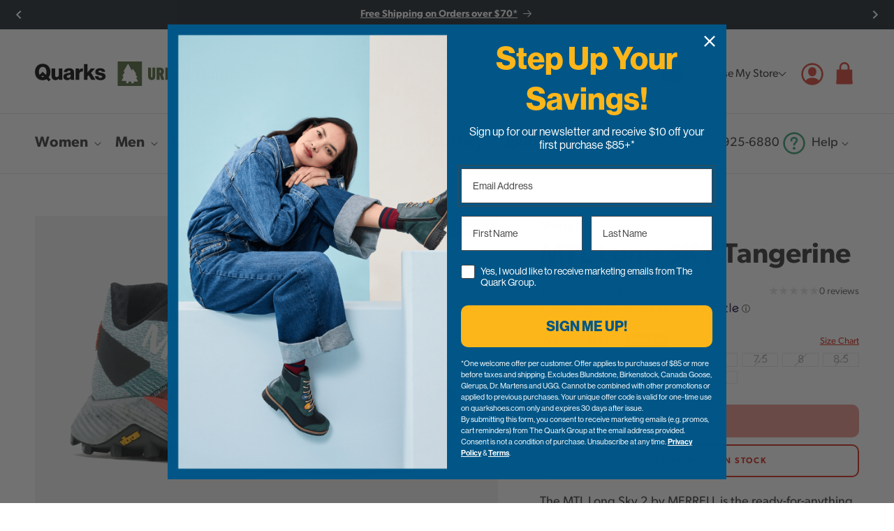

--- FILE ---
content_type: text/html; charset=utf-8
request_url: https://www.quarkshoes.com/products/merrell-mtl-long-sky-tangerine-067222
body_size: 56645
content:
<!doctype html>
<html class="no-js" lang="en">
  <head>
    <meta charset="utf-8">
    <meta http-equiv="X-UA-Compatible" content="IE=edge">
    <meta name="viewport" content="width=device-width,initial-scale=1">
    <meta name="theme-color" content="">
    <link rel="canonical" href="https://www.quarkshoes.com/products/merrell-mtl-long-sky-tangerine-067222">
    <link rel="preconnect" href="https://cdn.shopify.com" crossorigin>

    <script>var ncol_api_url = 'https://backend.quarks.ncol.solutions';
        var ncol_locations_json_url = '';
        var cloudflare_turnstile_key = '0x4AAAAAAAIkw4wuUmpnv3AA';
        var cloudflare_turnstile_invisible_key = '0x4AAAAAAAJYkaVjIjupjWmM';</script>

    <link rel="apple-touch-icon" sizes="180x180" href="//www.quarkshoes.com/cdn/shop/t/5/assets/apple-touch-icon.png?v=18915470036335866791692073550">
    <link rel="icon" type="image/png" sizes="32x32" href="//www.quarkshoes.com/cdn/shop/t/5/assets/favicon-32x32.png?v=24025729870455310361692073551">
    <link rel="icon" type="image/png" sizes="16x16" href="//www.quarkshoes.com/cdn/shop/t/5/assets/favicon-16x16.png?v=108396864491780026081692073550">
    <link rel="shortcut icon" href="//www.quarkshoes.com/cdn/shop/t/5/assets/favicon.ico?v=140578681535068309371692073551">
    <link rel="mask-icon" href="//www.quarkshoes.com/cdn/shop/t/5/assets/safari-pinned-tab.svg?v=164957414798821846991692073550" color="#dd5347">
    <meta name="msapplication-TileColor" content="#dd5347">
    <meta name="theme-color" content="#ffffff"><link rel="preconnect" href="https://fonts.shopifycdn.com" crossorigin>
<title>MTL Long SKY Tangerine &ndash; Quarks Shoes</title>

    <meta name="description" content="The MTL Long Sky 2 by MERRELL is the ready-for-anything mountain runner. It&#39;s designed to withstand the ever-changing elements with quick-dry construction that keeps water out and feet dry and comfortable. And when things get slippery, the Vibram sole offers best-in-class traction.  Details Mesh and TPU upper 100% recy">

<meta property="og:site_name" content="Quarks Shoes">
<meta property="og:url" content="https://www.quarkshoes.com/products/merrell-mtl-long-sky-tangerine-067222">
<meta property="og:title" content="MTL Long SKY Tangerine">
<meta property="og:type" content="product">
<meta property="og:description" content="The MTL Long Sky 2 by MERRELL is the ready-for-anything mountain runner. It&#39;s designed to withstand the ever-changing elements with quick-dry construction that keeps water out and feet dry and comfortable. And when things get slippery, the Vibram sole offers best-in-class traction.  Details Mesh and TPU upper 100% recy"><meta property="og:image" content="http://www.quarkshoes.com/cdn/shop/products/Merrell-Shoes-Mtl-Long-Sky-Tangerine-64936.jpg?v=1691087376">
  <meta property="og:image:secure_url" content="https://www.quarkshoes.com/cdn/shop/products/Merrell-Shoes-Mtl-Long-Sky-Tangerine-64936.jpg?v=1691087376">
  <meta property="og:image:width" content="3000">
  <meta property="og:image:height" content="1728"><meta property="og:price:amount" content="36.00">
  <meta property="og:price:currency" content="CAD"><meta name="twitter:site" content="@QuarkStyle"><meta name="twitter:card" content="summary_large_image">
<meta name="twitter:title" content="MTL Long SKY Tangerine">
<meta name="twitter:description" content="The MTL Long Sky 2 by MERRELL is the ready-for-anything mountain runner. It&#39;s designed to withstand the ever-changing elements with quick-dry construction that keeps water out and feet dry and comfortable. And when things get slippery, the Vibram sole offers best-in-class traction.  Details Mesh and TPU upper 100% recy">


    <script src="//www.quarkshoes.com/cdn/shop/t/5/assets/constants.js?v=126520986184785128601693021000" defer="defer"></script>
    <script src="//www.quarkshoes.com/cdn/shop/t/5/assets/pubsub.js?v=2921868252632587581692073513" defer="defer"></script>
    <script src="//www.quarkshoes.com/cdn/shop/t/5/assets/global.js?v=159685744596618236611768514708" defer="defer"></script>
    <script src="//www.quarkshoes.com/cdn/shop/t/5/assets/splide.min.js?v=12103261331729571861692073513"></script>

    <script>window.performance && window.performance.mark && window.performance.mark('shopify.content_for_header.start');</script><meta name="facebook-domain-verification" content="pdz4vfcfwirtc3ffl849kj8adrcnye">
<meta name="google-site-verification" content="mQAXwshFUYoIiyKdP6McVlmNNnlqy_pIGaTBX6XnmlY">
<meta id="shopify-digital-wallet" name="shopify-digital-wallet" content="/72693449002/digital_wallets/dialog">
<meta name="shopify-checkout-api-token" content="be7a216cab2d5535643db172f4ec1f49">
<meta id="in-context-paypal-metadata" data-shop-id="72693449002" data-venmo-supported="false" data-environment="production" data-locale="en_US" data-paypal-v4="true" data-currency="CAD">
<link rel="alternate" type="application/json+oembed" href="https://www.quarkshoes.com/products/merrell-mtl-long-sky-tangerine-067222.oembed">
<script async="async" src="/checkouts/internal/preloads.js?locale=en-CA"></script>
<script id="shopify-features" type="application/json">{"accessToken":"be7a216cab2d5535643db172f4ec1f49","betas":["rich-media-storefront-analytics"],"domain":"www.quarkshoes.com","predictiveSearch":true,"shopId":72693449002,"locale":"en"}</script>
<script>var Shopify = Shopify || {};
Shopify.shop = "2bb047.myshopify.com";
Shopify.locale = "en";
Shopify.currency = {"active":"CAD","rate":"1.0"};
Shopify.country = "CA";
Shopify.theme = {"name":"Quarks v1.1","id":157538287914,"schema_name":"Quarks","schema_version":"1.1","theme_store_id":null,"role":"main"};
Shopify.theme.handle = "null";
Shopify.theme.style = {"id":null,"handle":null};
Shopify.cdnHost = "www.quarkshoes.com/cdn";
Shopify.routes = Shopify.routes || {};
Shopify.routes.root = "/";</script>
<script type="module">!function(o){(o.Shopify=o.Shopify||{}).modules=!0}(window);</script>
<script>!function(o){function n(){var o=[];function n(){o.push(Array.prototype.slice.apply(arguments))}return n.q=o,n}var t=o.Shopify=o.Shopify||{};t.loadFeatures=n(),t.autoloadFeatures=n()}(window);</script>
<script id="shop-js-analytics" type="application/json">{"pageType":"product"}</script>
<script defer="defer" async type="module" src="//www.quarkshoes.com/cdn/shopifycloud/shop-js/modules/v2/client.init-shop-cart-sync_BT-GjEfc.en.esm.js"></script>
<script defer="defer" async type="module" src="//www.quarkshoes.com/cdn/shopifycloud/shop-js/modules/v2/chunk.common_D58fp_Oc.esm.js"></script>
<script defer="defer" async type="module" src="//www.quarkshoes.com/cdn/shopifycloud/shop-js/modules/v2/chunk.modal_xMitdFEc.esm.js"></script>
<script type="module">
  await import("//www.quarkshoes.com/cdn/shopifycloud/shop-js/modules/v2/client.init-shop-cart-sync_BT-GjEfc.en.esm.js");
await import("//www.quarkshoes.com/cdn/shopifycloud/shop-js/modules/v2/chunk.common_D58fp_Oc.esm.js");
await import("//www.quarkshoes.com/cdn/shopifycloud/shop-js/modules/v2/chunk.modal_xMitdFEc.esm.js");

  window.Shopify.SignInWithShop?.initShopCartSync?.({"fedCMEnabled":true,"windoidEnabled":true});

</script>
<script>(function() {
  var isLoaded = false;
  function asyncLoad() {
    if (isLoaded) return;
    isLoaded = true;
    var urls = ["\/\/cdn.shopify.com\/proxy\/34703e65eaf8c59ffd0330565b84a985124369cfab99d6640a70a9cd07672687\/bingshoppingtool-t2app-prod.trafficmanager.net\/api\/ShopifyMT\/v1\/uet\/tracking_script?shop=2bb047.myshopify.com\u0026sp-cache-control=cHVibGljLCBtYXgtYWdlPTkwMA","https:\/\/shopify-widget.route.com\/shopify.widget.js?shop=2bb047.myshopify.com","https:\/\/cdn.shipinsure.io\/si-dual-checkout-button-v1-3.min.js?shop_name=2bb047.myshopify.com\u0026shop=2bb047.myshopify.com"];
    for (var i = 0; i < urls.length; i++) {
      var s = document.createElement('script');
      s.type = 'text/javascript';
      s.async = true;
      s.src = urls[i];
      var x = document.getElementsByTagName('script')[0];
      x.parentNode.insertBefore(s, x);
    }
  };
  if(window.attachEvent) {
    window.attachEvent('onload', asyncLoad);
  } else {
    window.addEventListener('load', asyncLoad, false);
  }
})();</script>
<script id="__st">var __st={"a":72693449002,"offset":-21600,"reqid":"e824ec42-685e-4bae-bd6d-c192d3de1ab4-1769452359","pageurl":"www.quarkshoes.com\/products\/merrell-mtl-long-sky-tangerine-067222","u":"9d9234aa667d","p":"product","rtyp":"product","rid":8426856841514};</script>
<script>window.ShopifyPaypalV4VisibilityTracking = true;</script>
<script id="captcha-bootstrap">!function(){'use strict';const t='contact',e='account',n='new_comment',o=[[t,t],['blogs',n],['comments',n],[t,'customer']],c=[[e,'customer_login'],[e,'guest_login'],[e,'recover_customer_password'],[e,'create_customer']],r=t=>t.map((([t,e])=>`form[action*='/${t}']:not([data-nocaptcha='true']) input[name='form_type'][value='${e}']`)).join(','),a=t=>()=>t?[...document.querySelectorAll(t)].map((t=>t.form)):[];function s(){const t=[...o],e=r(t);return a(e)}const i='password',u='form_key',d=['recaptcha-v3-token','g-recaptcha-response','h-captcha-response',i],f=()=>{try{return window.sessionStorage}catch{return}},m='__shopify_v',_=t=>t.elements[u];function p(t,e,n=!1){try{const o=window.sessionStorage,c=JSON.parse(o.getItem(e)),{data:r}=function(t){const{data:e,action:n}=t;return t[m]||n?{data:e,action:n}:{data:t,action:n}}(c);for(const[e,n]of Object.entries(r))t.elements[e]&&(t.elements[e].value=n);n&&o.removeItem(e)}catch(o){console.error('form repopulation failed',{error:o})}}const l='form_type',E='cptcha';function T(t){t.dataset[E]=!0}const w=window,h=w.document,L='Shopify',v='ce_forms',y='captcha';let A=!1;((t,e)=>{const n=(g='f06e6c50-85a8-45c8-87d0-21a2b65856fe',I='https://cdn.shopify.com/shopifycloud/storefront-forms-hcaptcha/ce_storefront_forms_captcha_hcaptcha.v1.5.2.iife.js',D={infoText:'Protected by hCaptcha',privacyText:'Privacy',termsText:'Terms'},(t,e,n)=>{const o=w[L][v],c=o.bindForm;if(c)return c(t,g,e,D).then(n);var r;o.q.push([[t,g,e,D],n]),r=I,A||(h.body.append(Object.assign(h.createElement('script'),{id:'captcha-provider',async:!0,src:r})),A=!0)});var g,I,D;w[L]=w[L]||{},w[L][v]=w[L][v]||{},w[L][v].q=[],w[L][y]=w[L][y]||{},w[L][y].protect=function(t,e){n(t,void 0,e),T(t)},Object.freeze(w[L][y]),function(t,e,n,w,h,L){const[v,y,A,g]=function(t,e,n){const i=e?o:[],u=t?c:[],d=[...i,...u],f=r(d),m=r(i),_=r(d.filter((([t,e])=>n.includes(e))));return[a(f),a(m),a(_),s()]}(w,h,L),I=t=>{const e=t.target;return e instanceof HTMLFormElement?e:e&&e.form},D=t=>v().includes(t);t.addEventListener('submit',(t=>{const e=I(t);if(!e)return;const n=D(e)&&!e.dataset.hcaptchaBound&&!e.dataset.recaptchaBound,o=_(e),c=g().includes(e)&&(!o||!o.value);(n||c)&&t.preventDefault(),c&&!n&&(function(t){try{if(!f())return;!function(t){const e=f();if(!e)return;const n=_(t);if(!n)return;const o=n.value;o&&e.removeItem(o)}(t);const e=Array.from(Array(32),(()=>Math.random().toString(36)[2])).join('');!function(t,e){_(t)||t.append(Object.assign(document.createElement('input'),{type:'hidden',name:u})),t.elements[u].value=e}(t,e),function(t,e){const n=f();if(!n)return;const o=[...t.querySelectorAll(`input[type='${i}']`)].map((({name:t})=>t)),c=[...d,...o],r={};for(const[a,s]of new FormData(t).entries())c.includes(a)||(r[a]=s);n.setItem(e,JSON.stringify({[m]:1,action:t.action,data:r}))}(t,e)}catch(e){console.error('failed to persist form',e)}}(e),e.submit())}));const S=(t,e)=>{t&&!t.dataset[E]&&(n(t,e.some((e=>e===t))),T(t))};for(const o of['focusin','change'])t.addEventListener(o,(t=>{const e=I(t);D(e)&&S(e,y())}));const B=e.get('form_key'),M=e.get(l),P=B&&M;t.addEventListener('DOMContentLoaded',(()=>{const t=y();if(P)for(const e of t)e.elements[l].value===M&&p(e,B);[...new Set([...A(),...v().filter((t=>'true'===t.dataset.shopifyCaptcha))])].forEach((e=>S(e,t)))}))}(h,new URLSearchParams(w.location.search),n,t,e,['guest_login'])})(!0,!0)}();</script>
<script integrity="sha256-4kQ18oKyAcykRKYeNunJcIwy7WH5gtpwJnB7kiuLZ1E=" data-source-attribution="shopify.loadfeatures" defer="defer" src="//www.quarkshoes.com/cdn/shopifycloud/storefront/assets/storefront/load_feature-a0a9edcb.js" crossorigin="anonymous"></script>
<script data-source-attribution="shopify.dynamic_checkout.dynamic.init">var Shopify=Shopify||{};Shopify.PaymentButton=Shopify.PaymentButton||{isStorefrontPortableWallets:!0,init:function(){window.Shopify.PaymentButton.init=function(){};var t=document.createElement("script");t.src="https://www.quarkshoes.com/cdn/shopifycloud/portable-wallets/latest/portable-wallets.en.js",t.type="module",document.head.appendChild(t)}};
</script>
<script data-source-attribution="shopify.dynamic_checkout.buyer_consent">
  function portableWalletsHideBuyerConsent(e){var t=document.getElementById("shopify-buyer-consent"),n=document.getElementById("shopify-subscription-policy-button");t&&n&&(t.classList.add("hidden"),t.setAttribute("aria-hidden","true"),n.removeEventListener("click",e))}function portableWalletsShowBuyerConsent(e){var t=document.getElementById("shopify-buyer-consent"),n=document.getElementById("shopify-subscription-policy-button");t&&n&&(t.classList.remove("hidden"),t.removeAttribute("aria-hidden"),n.addEventListener("click",e))}window.Shopify?.PaymentButton&&(window.Shopify.PaymentButton.hideBuyerConsent=portableWalletsHideBuyerConsent,window.Shopify.PaymentButton.showBuyerConsent=portableWalletsShowBuyerConsent);
</script>
<script>
  function portableWalletsCleanup(e){e&&e.src&&console.error("Failed to load portable wallets script "+e.src);var t=document.querySelectorAll("shopify-accelerated-checkout .shopify-payment-button__skeleton, shopify-accelerated-checkout-cart .wallet-cart-button__skeleton"),e=document.getElementById("shopify-buyer-consent");for(let e=0;e<t.length;e++)t[e].remove();e&&e.remove()}function portableWalletsNotLoadedAsModule(e){e instanceof ErrorEvent&&"string"==typeof e.message&&e.message.includes("import.meta")&&"string"==typeof e.filename&&e.filename.includes("portable-wallets")&&(window.removeEventListener("error",portableWalletsNotLoadedAsModule),window.Shopify.PaymentButton.failedToLoad=e,"loading"===document.readyState?document.addEventListener("DOMContentLoaded",window.Shopify.PaymentButton.init):window.Shopify.PaymentButton.init())}window.addEventListener("error",portableWalletsNotLoadedAsModule);
</script>

<script type="module" src="https://www.quarkshoes.com/cdn/shopifycloud/portable-wallets/latest/portable-wallets.en.js" onError="portableWalletsCleanup(this)" crossorigin="anonymous"></script>
<script nomodule>
  document.addEventListener("DOMContentLoaded", portableWalletsCleanup);
</script>

<link id="shopify-accelerated-checkout-styles" rel="stylesheet" media="screen" href="https://www.quarkshoes.com/cdn/shopifycloud/portable-wallets/latest/accelerated-checkout-backwards-compat.css" crossorigin="anonymous">
<style id="shopify-accelerated-checkout-cart">
        #shopify-buyer-consent {
  margin-top: 1em;
  display: inline-block;
  width: 100%;
}

#shopify-buyer-consent.hidden {
  display: none;
}

#shopify-subscription-policy-button {
  background: none;
  border: none;
  padding: 0;
  text-decoration: underline;
  font-size: inherit;
  cursor: pointer;
}

#shopify-subscription-policy-button::before {
  box-shadow: none;
}

      </style>

<script>window.performance && window.performance.mark && window.performance.mark('shopify.content_for_header.end');</script>

    
    <link href="//www.quarkshoes.com/cdn/shop/t/5/assets/fonts.css?v=173662588758945900771745511704" rel="stylesheet" type="text/css" media="all" />

    <style data-shopify>
      :root {
        --font-body-family: "canada-type-gibson", sans-serif;
        --font-body-style: normal;
        --font-body-weight: 400;
        --font-body-weight-bold: 600;

        --font-heading-family: "canada-type-gibson", sans-serif;
        --font-heading-style: normal;
        --font-heading-weight: 600;

        --font-body-scale: 1.0;
        --font-heading-scale: 1.0;

        --color-border-gray: #dbdfdb;
        --color-bg-gray: #f3f5f3;
        --color-bg-bluedark: #31383e;
        --color-bg-tanlight: #f1e9e1;
        /* --color-base-green: #4eac84;
        --color-base-green-darkened: #41906e;
        --color-base-orange: #dd5347;
        --color-base-orange-rgb: 221, 83, 71;
        --color-base-orange-darkened: #bd463c; */
        --color-base-green: #3A8262;
        --color-base-green-darkened: #2F6A50;
        --color-graphics-green: #4AA57C;
        --color-graphics-green-darkened: #3E8968;
        --color-base-orange: #D83A2C;
        --color-base-orange-rgb: 216, 58, 44;
        --color-base-orange-darkened: #A73E35;
        --color-graphics-orange: #DD5347;
        --color-graphics-orange-rgb: 221, 83, 71;
        --color-graphics-orange-darkened: #BD463C;
        --color-base-blue: #235584;
        --color-base-blue-darkened: #1a3f63;
        --color-base-burgandy: #7f4237;
        --color-base-burgandy-darkened: #65342b;
        --color-base-red: #ce1229;
        --color-base-tan: #f0e0cf;
        --color-base-text: 70, 70, 70;
        --color-shadow: 18, 18, 18;
        --color-base-background-1: 255, 255, 255;
        --color-base-background-2: 243, 243, 243;
        --color-base-solid-button-labels: 255, 255, 255;
        --color-base-outline-button-labels: 18, 18, 18;
        --color-base-accent-1: 18, 18, 18;
        --color-base-accent-2: 51, 79, 180;
        --payment-terms-background-color: #ffffff;

        --gradient-base-background-1: #ffffff;
        --gradient-base-background-2: #f3f3f3;
        --gradient-base-accent-1: #121212;
        --gradient-base-accent-2: #334fb4;

        --media-padding: px;
        --media-border-opacity: 0.05;
        --media-border-width: 1px;
        --media-radius: 0px;
        --media-shadow-opacity: 0.0;
        --media-shadow-horizontal-offset: 0px;
        --media-shadow-vertical-offset: 4px;
        --media-shadow-blur-radius: 5px;
        --media-shadow-visible: 0;

        --page-width-mobile: 40rem;
        --page-width: 140rem;
        --page-width-margin: 0rem;

        --product-card-image-padding: 0.0rem;
        --product-card-corner-radius: 0.0rem;
        --product-card-text-alignment: left;
        --product-card-border-width: 0.0rem;
        --product-card-border-opacity: 0.1;
        --product-card-shadow-opacity: 0.0;
        --product-card-shadow-visible: 0;
        --product-card-shadow-horizontal-offset: 0.0rem;
        --product-card-shadow-vertical-offset: 0.4rem;
        --product-card-shadow-blur-radius: 0.5rem;

        --collection-card-image-padding: 0.0rem;
        --collection-card-corner-radius: 0.0rem;
        --collection-card-text-alignment: left;
        --collection-card-border-width: 0.0rem;
        --collection-card-border-opacity: 0.1;
        --collection-card-shadow-opacity: 0.0;
        --collection-card-shadow-visible: 0;
        --collection-card-shadow-horizontal-offset: 0.0rem;
        --collection-card-shadow-vertical-offset: 0.4rem;
        --collection-card-shadow-blur-radius: 0.5rem;

        --blog-card-image-padding: 0.0rem;
        --blog-card-corner-radius: 0.0rem;
        --blog-card-text-alignment: left;
        --blog-card-border-width: 0.0rem;
        --blog-card-border-opacity: 0.1;
        --blog-card-shadow-opacity: 0.0;
        --blog-card-shadow-visible: 0;
        --blog-card-shadow-horizontal-offset: 0.0rem;
        --blog-card-shadow-vertical-offset: 0.4rem;
        --blog-card-shadow-blur-radius: 0.5rem;

        --badge-corner-radius: 4.0rem;

        --popup-border-width: 1px;
        --popup-border-opacity: 0.1;
        --popup-corner-radius: 0px;
        --popup-shadow-opacity: 0.0;
        --popup-shadow-horizontal-offset: 0px;
        --popup-shadow-vertical-offset: 4px;
        --popup-shadow-blur-radius: 5px;

        --drawer-border-width: 1px;
        --drawer-border-opacity: 0.1;
        --drawer-shadow-opacity: 0.0;
        --drawer-shadow-horizontal-offset: 0px;
        --drawer-shadow-vertical-offset: 4px;
        --drawer-shadow-blur-radius: 5px;

        --spacing-sections-desktop: 8rem;
        --spacing-sections-mobile: 6.5rem;

        --spacing-outside-mobile: 2rem;
        --spacing-outside: 5rem;

        --grid-desktop-vertical-spacing: 6rem;
        --grid-desktop-horizontal-spacing: 6rem;
        --grid-mobile-vertical-spacing: 3rem;
        --grid-mobile-horizontal-spacing: 3rem;

        --text-boxes-border-opacity: 0.1;
        --text-boxes-border-width: 0px;
        --text-boxes-radius: 0px;
        --text-boxes-shadow-opacity: 0.0;
        --text-boxes-shadow-visible: 0;
        --text-boxes-shadow-horizontal-offset: 0px;
        --text-boxes-shadow-vertical-offset: 4px;
        --text-boxes-shadow-blur-radius: 5px;

        --buttons-radius: 0px;
        --buttons-radius-outset: 0px;
        --buttons-border-width: 1px;
        --buttons-border-opacity: 1.0;
        --buttons-shadow-opacity: 0.0;
        --buttons-shadow-visible: 0;
        --buttons-shadow-horizontal-offset: 0px;
        --buttons-shadow-vertical-offset: 4px;
        --buttons-shadow-blur-radius: 5px;
        --buttons-border-offset: 0px;

        --inputs-radius: 0px;
        --inputs-border-width: 1px;
        --inputs-border-opacity: 0.55;
        --inputs-shadow-opacity: 0.0;
        --inputs-shadow-horizontal-offset: 0px;
        --inputs-margin-offset: 0px;
        --inputs-shadow-vertical-offset: 4px;
        --inputs-shadow-blur-radius: 5px;
        --inputs-radius-outset: 0px;

        --variant-pills-radius: 40px;
        --variant-pills-border-width: 1px;
        --variant-pills-border-opacity: 0.55;
        --variant-pills-shadow-opacity: 0.0;
        --variant-pills-shadow-horizontal-offset: 0px;
        --variant-pills-shadow-vertical-offset: 4px;
        --variant-pills-shadow-blur-radius: 5px;
      }

      *,
      *::before,
      *::after {
        box-sizing: inherit;
      }

      html {
        box-sizing: border-box;
        font-size: calc(var(--font-body-scale) * 62.5%);
        height: 100%;
      }

      body {
        display: grid;
        grid-template-rows: auto auto 1fr auto;
        grid-template-columns: 100%;
        min-height: 100%;
        margin: 0;
        font-size: 1.6rem;
        line-height: calc(1 + 0.8 / var(--font-body-scale));
        font-family: var(--font-body-family);
        font-style: var(--font-body-style);
        font-weight: var(--font-body-weight);
      }
      input {
        font-family: var(--font-body-family);
      }

      @media screen and (min-width: 48em) {
        body {
          font-size: 1.8rem;
        }
      }

      button {
        line-height: calc(1 + 0.8 / var(--font-body-scale));
        font-family: var(--font-body-family);
        font-style: var(--font-body-style);
        font-weight: var(--font-body-weight);
      }
    </style>

    <link href="//www.quarkshoes.com/cdn/shop/t/5/assets/base.css?v=16310991778986173801767811525" rel="stylesheet" type="text/css" media="all" />
    <link href="//www.quarkshoes.com/cdn/shop/t/5/assets/component-header.css?v=14756294548039410901767811525" rel="stylesheet" type="text/css" media="all" />
    <link href="//www.quarkshoes.com/cdn/shop/t/5/assets/splide-core.min.css?v=182059511788698176521692073513" rel="stylesheet" type="text/css" media="all" />
<link
        rel="stylesheet"
        href="//www.quarkshoes.com/cdn/shop/t/5/assets/component-predictive-search.css?v=34226336054657041131760484315"
        media="print"
        onload="this.media='all'"
      ><script>
      document.documentElement.className = document.documentElement.className.replace('no-js', 'js');
      if (Shopify.designMode) {
        document.documentElement.classList.add('shopify-design-mode');
      }
    </script>

    <script src="https://challenges.cloudflare.com/turnstile/v0/api.js?render=explicit"></script><script type="text/javascript">
      var _iub = _iub || [];
      _iub.csConfiguration = {
        consentOnScroll: false,
        lang: 'en',
        siteId: 1540801,
        cookiePolicyId: 44057696,
        localConsentDomainExact: true,
        whitelabel: true,
        banner: {
          applyStyles: false,
          position: 'bottom',
          textColor: '#000000',
          backgroundColor: '#f1f1f1',
          fontSizeBody: '12px',
          content:
            'This website and its third-party tools use cookies, which are necessary for its functioning and required to achieve the purposes illustrated in the cookie policy. If you want to learn more, please refer to the <a href="//www.iubenda.com/privacy-policy/44057696/cookie-policy?an=no&amp;s_ck=false&amp;newmarkup=yes" class="iubenda-cs-cookie-policy-lnk">cookie policy</a>. You agree to the use of cookies by closing or dismissing this banner, clicking a link or continuing to browse otherwise.',
        },
      };

      var onPreferenceFirstExpressedCallback = function (consent) {
        if (true == _iub.csConfiguration.perPurposeConsent) {
          consent.consent = Object.keys(consent.purposes).every(function (k) {
            return consent.purposes[k];
          });
        }
        window.Shopify.customerPrivacy.setTrackingConsent(consent.consent, function () {});
      };
      if (typeof _iub.csConfiguration.callback === 'object') {
        _iub.csConfiguration.callback.onPreferenceFirstExpressed = onPreferenceFirstExpressedCallback;
      } else {
        _iub.csConfiguration.callback = {
          onPreferenceFirstExpressed: onPreferenceFirstExpressedCallback,
        };
      }
    </script>
    <script type="text/javascript" src="//cdn.iubenda.com/cs/iubenda_cs.js" charset="UTF-8" async></script>
    <script type="text/javascript">
      window.Shopify.loadFeatures(
        [
          {
            name: 'consent-tracking-api',
            version: '0.1',
          },
        ],
        function (error) {
          if (error) {
            throw error;
          }
        }
      );
    </script>
    <!-- Google Tag Manager -->
    <script>
      (function (w, d, s, l, i) {
        w[l] = w[l] || [];
        w[l].push({ 'gtm.start': new Date().getTime(), event: 'gtm.js' });
        var f = d.getElementsByTagName(s)[0],
          j = d.createElement(s),
          dl = l != 'dataLayer' ? '&l=' + l : '';
        j.async = true;
        j.src = 'https://www.googletagmanager.com/gtm.js?id=' + i + dl;
        f.parentNode.insertBefore(j, f);
      })(window, document, 'script', 'dataLayer', 'GTM-N8PZ6N8D');
    </script>
    <!-- End Google Tag Manager -->
  <!-- BEGIN app block: shopify://apps/klaviyo-email-marketing-sms/blocks/klaviyo-onsite-embed/2632fe16-c075-4321-a88b-50b567f42507 -->












  <script async src="https://static.klaviyo.com/onsite/js/WBxqpF/klaviyo.js?company_id=WBxqpF"></script>
  <script>!function(){if(!window.klaviyo){window._klOnsite=window._klOnsite||[];try{window.klaviyo=new Proxy({},{get:function(n,i){return"push"===i?function(){var n;(n=window._klOnsite).push.apply(n,arguments)}:function(){for(var n=arguments.length,o=new Array(n),w=0;w<n;w++)o[w]=arguments[w];var t="function"==typeof o[o.length-1]?o.pop():void 0,e=new Promise((function(n){window._klOnsite.push([i].concat(o,[function(i){t&&t(i),n(i)}]))}));return e}}})}catch(n){window.klaviyo=window.klaviyo||[],window.klaviyo.push=function(){var n;(n=window._klOnsite).push.apply(n,arguments)}}}}();</script>

  
    <script id="viewed_product">
      if (item == null) {
        var _learnq = _learnq || [];

        var MetafieldReviews = null
        var MetafieldYotpoRating = null
        var MetafieldYotpoCount = null
        var MetafieldLooxRating = null
        var MetafieldLooxCount = null
        var okendoProduct = null
        var okendoProductReviewCount = null
        var okendoProductReviewAverageValue = null
        try {
          // The following fields are used for Customer Hub recently viewed in order to add reviews.
          // This information is not part of __kla_viewed. Instead, it is part of __kla_viewed_reviewed_items
          MetafieldReviews = {"group_id":"MTLLONGSKY\u0026@!#%#!@\u0026366\u0026@!#%#!@\u0026LADIES","rating":{"scale_min":"1.0","scale_max":"5.0","value":"1.0"},"rating_count":0,"rating_distribution":{"1":0,"2":0,"3":0,"4":0,"5":0},"tag_summary":[{"left":{"value":"Not Comfortable","count":0},"right":{"value":"Comfortable","count":0}},{"left":{"value":"Low Quality","count":0},"right":{"value":"High Quality","count":0}},{"left":{"value":"Casual","count":0},"right":{"value":"Formal","count":0}},{"left":{"value":"Waterproof","count":0},"right":null},{"left":{"value":"Great for Summer","count":0},"right":null},{"left":{"value":"Great for Winter","count":0},"right":null},{"left":{"value":"All Seasons","count":0},"right":null},{"left":{"value":"Fits Small","count":0},"right":null},{"left":{"value":"Fits Large","count":0},"right":null}]};
          MetafieldYotpoRating = null
          MetafieldYotpoCount = null
          MetafieldLooxRating = null
          MetafieldLooxCount = null

          okendoProduct = null
          // If the okendo metafield is not legacy, it will error, which then requires the new json formatted data
          if (okendoProduct && 'error' in okendoProduct) {
            okendoProduct = null
          }
          okendoProductReviewCount = okendoProduct ? okendoProduct.reviewCount : null
          okendoProductReviewAverageValue = okendoProduct ? okendoProduct.reviewAverageValue : null
        } catch (error) {
          console.error('Error in Klaviyo onsite reviews tracking:', error);
        }

        var item = {
          Name: "MTL Long SKY Tangerine",
          ProductID: 8426856841514,
          Categories: ["Now Trending","SMS Discount Eligible Products"],
          ImageURL: "https://www.quarkshoes.com/cdn/shop/products/Merrell-Shoes-Mtl-Long-Sky-Tangerine-64936_grande.jpg?v=1691087376",
          URL: "https://www.quarkshoes.com/products/merrell-mtl-long-sky-tangerine-067222",
          Brand: "Merrell",
          Price: "$36.00",
          Value: "36.00",
          CompareAtPrice: "$179.98"
        };
        _learnq.push(['track', 'Viewed Product', item]);
        _learnq.push(['trackViewedItem', {
          Title: item.Name,
          ItemId: item.ProductID,
          Categories: item.Categories,
          ImageUrl: item.ImageURL,
          Url: item.URL,
          Metadata: {
            Brand: item.Brand,
            Price: item.Price,
            Value: item.Value,
            CompareAtPrice: item.CompareAtPrice
          },
          metafields:{
            reviews: MetafieldReviews,
            yotpo:{
              rating: MetafieldYotpoRating,
              count: MetafieldYotpoCount,
            },
            loox:{
              rating: MetafieldLooxRating,
              count: MetafieldLooxCount,
            },
            okendo: {
              rating: okendoProductReviewAverageValue,
              count: okendoProductReviewCount,
            }
          }
        }]);
      }
    </script>
  




  <script>
    window.klaviyoReviewsProductDesignMode = false
  </script>







<!-- END app block --><link href="https://monorail-edge.shopifysvc.com" rel="dns-prefetch">
<script>(function(){if ("sendBeacon" in navigator && "performance" in window) {try {var session_token_from_headers = performance.getEntriesByType('navigation')[0].serverTiming.find(x => x.name == '_s').description;} catch {var session_token_from_headers = undefined;}var session_cookie_matches = document.cookie.match(/_shopify_s=([^;]*)/);var session_token_from_cookie = session_cookie_matches && session_cookie_matches.length === 2 ? session_cookie_matches[1] : "";var session_token = session_token_from_headers || session_token_from_cookie || "";function handle_abandonment_event(e) {var entries = performance.getEntries().filter(function(entry) {return /monorail-edge.shopifysvc.com/.test(entry.name);});if (!window.abandonment_tracked && entries.length === 0) {window.abandonment_tracked = true;var currentMs = Date.now();var navigation_start = performance.timing.navigationStart;var payload = {shop_id: 72693449002,url: window.location.href,navigation_start,duration: currentMs - navigation_start,session_token,page_type: "product"};window.navigator.sendBeacon("https://monorail-edge.shopifysvc.com/v1/produce", JSON.stringify({schema_id: "online_store_buyer_site_abandonment/1.1",payload: payload,metadata: {event_created_at_ms: currentMs,event_sent_at_ms: currentMs}}));}}window.addEventListener('pagehide', handle_abandonment_event);}}());</script>
<script id="web-pixels-manager-setup">(function e(e,d,r,n,o){if(void 0===o&&(o={}),!Boolean(null===(a=null===(i=window.Shopify)||void 0===i?void 0:i.analytics)||void 0===a?void 0:a.replayQueue)){var i,a;window.Shopify=window.Shopify||{};var t=window.Shopify;t.analytics=t.analytics||{};var s=t.analytics;s.replayQueue=[],s.publish=function(e,d,r){return s.replayQueue.push([e,d,r]),!0};try{self.performance.mark("wpm:start")}catch(e){}var l=function(){var e={modern:/Edge?\/(1{2}[4-9]|1[2-9]\d|[2-9]\d{2}|\d{4,})\.\d+(\.\d+|)|Firefox\/(1{2}[4-9]|1[2-9]\d|[2-9]\d{2}|\d{4,})\.\d+(\.\d+|)|Chrom(ium|e)\/(9{2}|\d{3,})\.\d+(\.\d+|)|(Maci|X1{2}).+ Version\/(15\.\d+|(1[6-9]|[2-9]\d|\d{3,})\.\d+)([,.]\d+|)( \(\w+\)|)( Mobile\/\w+|) Safari\/|Chrome.+OPR\/(9{2}|\d{3,})\.\d+\.\d+|(CPU[ +]OS|iPhone[ +]OS|CPU[ +]iPhone|CPU IPhone OS|CPU iPad OS)[ +]+(15[._]\d+|(1[6-9]|[2-9]\d|\d{3,})[._]\d+)([._]\d+|)|Android:?[ /-](13[3-9]|1[4-9]\d|[2-9]\d{2}|\d{4,})(\.\d+|)(\.\d+|)|Android.+Firefox\/(13[5-9]|1[4-9]\d|[2-9]\d{2}|\d{4,})\.\d+(\.\d+|)|Android.+Chrom(ium|e)\/(13[3-9]|1[4-9]\d|[2-9]\d{2}|\d{4,})\.\d+(\.\d+|)|SamsungBrowser\/([2-9]\d|\d{3,})\.\d+/,legacy:/Edge?\/(1[6-9]|[2-9]\d|\d{3,})\.\d+(\.\d+|)|Firefox\/(5[4-9]|[6-9]\d|\d{3,})\.\d+(\.\d+|)|Chrom(ium|e)\/(5[1-9]|[6-9]\d|\d{3,})\.\d+(\.\d+|)([\d.]+$|.*Safari\/(?![\d.]+ Edge\/[\d.]+$))|(Maci|X1{2}).+ Version\/(10\.\d+|(1[1-9]|[2-9]\d|\d{3,})\.\d+)([,.]\d+|)( \(\w+\)|)( Mobile\/\w+|) Safari\/|Chrome.+OPR\/(3[89]|[4-9]\d|\d{3,})\.\d+\.\d+|(CPU[ +]OS|iPhone[ +]OS|CPU[ +]iPhone|CPU IPhone OS|CPU iPad OS)[ +]+(10[._]\d+|(1[1-9]|[2-9]\d|\d{3,})[._]\d+)([._]\d+|)|Android:?[ /-](13[3-9]|1[4-9]\d|[2-9]\d{2}|\d{4,})(\.\d+|)(\.\d+|)|Mobile Safari.+OPR\/([89]\d|\d{3,})\.\d+\.\d+|Android.+Firefox\/(13[5-9]|1[4-9]\d|[2-9]\d{2}|\d{4,})\.\d+(\.\d+|)|Android.+Chrom(ium|e)\/(13[3-9]|1[4-9]\d|[2-9]\d{2}|\d{4,})\.\d+(\.\d+|)|Android.+(UC? ?Browser|UCWEB|U3)[ /]?(15\.([5-9]|\d{2,})|(1[6-9]|[2-9]\d|\d{3,})\.\d+)\.\d+|SamsungBrowser\/(5\.\d+|([6-9]|\d{2,})\.\d+)|Android.+MQ{2}Browser\/(14(\.(9|\d{2,})|)|(1[5-9]|[2-9]\d|\d{3,})(\.\d+|))(\.\d+|)|K[Aa][Ii]OS\/(3\.\d+|([4-9]|\d{2,})\.\d+)(\.\d+|)/},d=e.modern,r=e.legacy,n=navigator.userAgent;return n.match(d)?"modern":n.match(r)?"legacy":"unknown"}(),u="modern"===l?"modern":"legacy",c=(null!=n?n:{modern:"",legacy:""})[u],f=function(e){return[e.baseUrl,"/wpm","/b",e.hashVersion,"modern"===e.buildTarget?"m":"l",".js"].join("")}({baseUrl:d,hashVersion:r,buildTarget:u}),m=function(e){var d=e.version,r=e.bundleTarget,n=e.surface,o=e.pageUrl,i=e.monorailEndpoint;return{emit:function(e){var a=e.status,t=e.errorMsg,s=(new Date).getTime(),l=JSON.stringify({metadata:{event_sent_at_ms:s},events:[{schema_id:"web_pixels_manager_load/3.1",payload:{version:d,bundle_target:r,page_url:o,status:a,surface:n,error_msg:t},metadata:{event_created_at_ms:s}}]});if(!i)return console&&console.warn&&console.warn("[Web Pixels Manager] No Monorail endpoint provided, skipping logging."),!1;try{return self.navigator.sendBeacon.bind(self.navigator)(i,l)}catch(e){}var u=new XMLHttpRequest;try{return u.open("POST",i,!0),u.setRequestHeader("Content-Type","text/plain"),u.send(l),!0}catch(e){return console&&console.warn&&console.warn("[Web Pixels Manager] Got an unhandled error while logging to Monorail."),!1}}}}({version:r,bundleTarget:l,surface:e.surface,pageUrl:self.location.href,monorailEndpoint:e.monorailEndpoint});try{o.browserTarget=l,function(e){var d=e.src,r=e.async,n=void 0===r||r,o=e.onload,i=e.onerror,a=e.sri,t=e.scriptDataAttributes,s=void 0===t?{}:t,l=document.createElement("script"),u=document.querySelector("head"),c=document.querySelector("body");if(l.async=n,l.src=d,a&&(l.integrity=a,l.crossOrigin="anonymous"),s)for(var f in s)if(Object.prototype.hasOwnProperty.call(s,f))try{l.dataset[f]=s[f]}catch(e){}if(o&&l.addEventListener("load",o),i&&l.addEventListener("error",i),u)u.appendChild(l);else{if(!c)throw new Error("Did not find a head or body element to append the script");c.appendChild(l)}}({src:f,async:!0,onload:function(){if(!function(){var e,d;return Boolean(null===(d=null===(e=window.Shopify)||void 0===e?void 0:e.analytics)||void 0===d?void 0:d.initialized)}()){var d=window.webPixelsManager.init(e)||void 0;if(d){var r=window.Shopify.analytics;r.replayQueue.forEach((function(e){var r=e[0],n=e[1],o=e[2];d.publishCustomEvent(r,n,o)})),r.replayQueue=[],r.publish=d.publishCustomEvent,r.visitor=d.visitor,r.initialized=!0}}},onerror:function(){return m.emit({status:"failed",errorMsg:"".concat(f," has failed to load")})},sri:function(e){var d=/^sha384-[A-Za-z0-9+/=]+$/;return"string"==typeof e&&d.test(e)}(c)?c:"",scriptDataAttributes:o}),m.emit({status:"loading"})}catch(e){m.emit({status:"failed",errorMsg:(null==e?void 0:e.message)||"Unknown error"})}}})({shopId: 72693449002,storefrontBaseUrl: "https://www.quarkshoes.com",extensionsBaseUrl: "https://extensions.shopifycdn.com/cdn/shopifycloud/web-pixels-manager",monorailEndpoint: "https://monorail-edge.shopifysvc.com/unstable/produce_batch",surface: "storefront-renderer",enabledBetaFlags: ["2dca8a86"],webPixelsConfigList: [{"id":"2096496938","configuration":"{\"config\":\"{\\\"google_tag_ids\\\":[\\\"G-L4WQ4QTZBE\\\"],\\\"target_country\\\":\\\"CA\\\",\\\"gtag_events\\\":[{\\\"type\\\":\\\"search\\\",\\\"action_label\\\":[\\\"G-L4WQ4QTZBE\\\",\\\"AW-1070345130\\\/Nf9bCM_C6sMbEKrXsP4D\\\"]},{\\\"type\\\":\\\"begin_checkout\\\",\\\"action_label\\\":[\\\"G-L4WQ4QTZBE\\\",\\\"AW-1070345130\\\/cz3xCMvB6sMbEKrXsP4D\\\"]},{\\\"type\\\":\\\"view_item\\\",\\\"action_label\\\":[\\\"G-L4WQ4QTZBE\\\",\\\"AW-1070345130\\\/3eY0CMzC6sMbEKrXsP4D\\\"]},{\\\"type\\\":\\\"purchase\\\",\\\"action_label\\\":[\\\"G-L4WQ4QTZBE\\\",\\\"AW-1070345130\\\/oG6iCMjB6sMbEKrXsP4D\\\"]},{\\\"type\\\":\\\"page_view\\\",\\\"action_label\\\":[\\\"G-L4WQ4QTZBE\\\",\\\"AW-1070345130\\\/Lb1DCMnC6sMbEKrXsP4D\\\"]},{\\\"type\\\":\\\"add_payment_info\\\",\\\"action_label\\\":[\\\"G-L4WQ4QTZBE\\\",\\\"AW-1070345130\\\/DFRYCNLC6sMbEKrXsP4D\\\"]},{\\\"type\\\":\\\"add_to_cart\\\",\\\"action_label\\\":[\\\"G-L4WQ4QTZBE\\\",\\\"AW-1070345130\\\/mDLnCM7B6sMbEKrXsP4D\\\"]}],\\\"enable_monitoring_mode\\\":false}\"}","eventPayloadVersion":"v1","runtimeContext":"OPEN","scriptVersion":"b2a88bafab3e21179ed38636efcd8a93","type":"APP","apiClientId":1780363,"privacyPurposes":[],"dataSharingAdjustments":{"protectedCustomerApprovalScopes":["read_customer_address","read_customer_email","read_customer_name","read_customer_personal_data","read_customer_phone"]}},{"id":"1870364970","configuration":"{\"accountID\":\"WBxqpF\",\"webPixelConfig\":\"eyJlbmFibGVBZGRlZFRvQ2FydEV2ZW50cyI6IHRydWV9\"}","eventPayloadVersion":"v1","runtimeContext":"STRICT","scriptVersion":"524f6c1ee37bacdca7657a665bdca589","type":"APP","apiClientId":123074,"privacyPurposes":["ANALYTICS","MARKETING"],"dataSharingAdjustments":{"protectedCustomerApprovalScopes":["read_customer_address","read_customer_email","read_customer_name","read_customer_personal_data","read_customer_phone"]}},{"id":"444301610","configuration":"{\"ti\":\"211035992\",\"endpoint\":\"https:\/\/bat.bing.com\/action\/0\"}","eventPayloadVersion":"v1","runtimeContext":"STRICT","scriptVersion":"5ee93563fe31b11d2d65e2f09a5229dc","type":"APP","apiClientId":2997493,"privacyPurposes":["ANALYTICS","MARKETING","SALE_OF_DATA"],"dataSharingAdjustments":{"protectedCustomerApprovalScopes":["read_customer_personal_data"]}},{"id":"385483050","configuration":"{\"pixel_id\":\"176610539447034\",\"pixel_type\":\"facebook_pixel\",\"metaapp_system_user_token\":\"-\"}","eventPayloadVersion":"v1","runtimeContext":"OPEN","scriptVersion":"ca16bc87fe92b6042fbaa3acc2fbdaa6","type":"APP","apiClientId":2329312,"privacyPurposes":["ANALYTICS","MARKETING","SALE_OF_DATA"],"dataSharingAdjustments":{"protectedCustomerApprovalScopes":["read_customer_address","read_customer_email","read_customer_name","read_customer_personal_data","read_customer_phone"]}},{"id":"shopify-app-pixel","configuration":"{}","eventPayloadVersion":"v1","runtimeContext":"STRICT","scriptVersion":"0450","apiClientId":"shopify-pixel","type":"APP","privacyPurposes":["ANALYTICS","MARKETING"]},{"id":"shopify-custom-pixel","eventPayloadVersion":"v1","runtimeContext":"LAX","scriptVersion":"0450","apiClientId":"shopify-pixel","type":"CUSTOM","privacyPurposes":["ANALYTICS","MARKETING"]}],isMerchantRequest: false,initData: {"shop":{"name":"Quarks Shoes","paymentSettings":{"currencyCode":"CAD"},"myshopifyDomain":"2bb047.myshopify.com","countryCode":"CA","storefrontUrl":"https:\/\/www.quarkshoes.com"},"customer":null,"cart":null,"checkout":null,"productVariants":[{"price":{"amount":36.0,"currencyCode":"CAD"},"product":{"title":"MTL Long SKY Tangerine","vendor":"Merrell","id":"8426856841514","untranslatedTitle":"MTL Long SKY Tangerine","url":"\/products\/merrell-mtl-long-sky-tangerine-067222","type":"067222"},"id":"45719183786282","image":{"src":"\/\/www.quarkshoes.com\/cdn\/shop\/products\/Merrell-Shoes-Mtl-Long-Sky-Tangerine-64936.jpg?v=1691087376"},"sku":"067222^5","title":"5","untranslatedTitle":"5"},{"price":{"amount":36.0,"currencyCode":"CAD"},"product":{"title":"MTL Long SKY Tangerine","vendor":"Merrell","id":"8426856841514","untranslatedTitle":"MTL Long SKY Tangerine","url":"\/products\/merrell-mtl-long-sky-tangerine-067222","type":"067222"},"id":"45719183851818","image":{"src":"\/\/www.quarkshoes.com\/cdn\/shop\/products\/Merrell-Shoes-Mtl-Long-Sky-Tangerine-64936.jpg?v=1691087376"},"sku":"067222^55","title":"5.5","untranslatedTitle":"5.5"},{"price":{"amount":36.0,"currencyCode":"CAD"},"product":{"title":"MTL Long SKY Tangerine","vendor":"Merrell","id":"8426856841514","untranslatedTitle":"MTL Long SKY Tangerine","url":"\/products\/merrell-mtl-long-sky-tangerine-067222","type":"067222"},"id":"45719183917354","image":{"src":"\/\/www.quarkshoes.com\/cdn\/shop\/products\/Merrell-Shoes-Mtl-Long-Sky-Tangerine-64936.jpg?v=1691087376"},"sku":"067222^6","title":"6","untranslatedTitle":"6"},{"price":{"amount":36.0,"currencyCode":"CAD"},"product":{"title":"MTL Long SKY Tangerine","vendor":"Merrell","id":"8426856841514","untranslatedTitle":"MTL Long SKY Tangerine","url":"\/products\/merrell-mtl-long-sky-tangerine-067222","type":"067222"},"id":"45719183950122","image":{"src":"\/\/www.quarkshoes.com\/cdn\/shop\/products\/Merrell-Shoes-Mtl-Long-Sky-Tangerine-64936.jpg?v=1691087376"},"sku":"067222^65","title":"6.5","untranslatedTitle":"6.5"},{"price":{"amount":36.0,"currencyCode":"CAD"},"product":{"title":"MTL Long SKY Tangerine","vendor":"Merrell","id":"8426856841514","untranslatedTitle":"MTL Long SKY Tangerine","url":"\/products\/merrell-mtl-long-sky-tangerine-067222","type":"067222"},"id":"45719184015658","image":{"src":"\/\/www.quarkshoes.com\/cdn\/shop\/products\/Merrell-Shoes-Mtl-Long-Sky-Tangerine-64936.jpg?v=1691087376"},"sku":"067222^7","title":"7","untranslatedTitle":"7"},{"price":{"amount":36.0,"currencyCode":"CAD"},"product":{"title":"MTL Long SKY Tangerine","vendor":"Merrell","id":"8426856841514","untranslatedTitle":"MTL Long SKY Tangerine","url":"\/products\/merrell-mtl-long-sky-tangerine-067222","type":"067222"},"id":"45719184081194","image":{"src":"\/\/www.quarkshoes.com\/cdn\/shop\/products\/Merrell-Shoes-Mtl-Long-Sky-Tangerine-64936.jpg?v=1691087376"},"sku":"067222^75","title":"7.5","untranslatedTitle":"7.5"},{"price":{"amount":36.0,"currencyCode":"CAD"},"product":{"title":"MTL Long SKY Tangerine","vendor":"Merrell","id":"8426856841514","untranslatedTitle":"MTL Long SKY Tangerine","url":"\/products\/merrell-mtl-long-sky-tangerine-067222","type":"067222"},"id":"45719184179498","image":{"src":"\/\/www.quarkshoes.com\/cdn\/shop\/products\/Merrell-Shoes-Mtl-Long-Sky-Tangerine-64936.jpg?v=1691087376"},"sku":"067222^8","title":"8","untranslatedTitle":"8"},{"price":{"amount":36.0,"currencyCode":"CAD"},"product":{"title":"MTL Long SKY Tangerine","vendor":"Merrell","id":"8426856841514","untranslatedTitle":"MTL Long SKY Tangerine","url":"\/products\/merrell-mtl-long-sky-tangerine-067222","type":"067222"},"id":"45719184310570","image":{"src":"\/\/www.quarkshoes.com\/cdn\/shop\/products\/Merrell-Shoes-Mtl-Long-Sky-Tangerine-64936.jpg?v=1691087376"},"sku":"067222^85","title":"8.5","untranslatedTitle":"8.5"},{"price":{"amount":36.0,"currencyCode":"CAD"},"product":{"title":"MTL Long SKY Tangerine","vendor":"Merrell","id":"8426856841514","untranslatedTitle":"MTL Long SKY Tangerine","url":"\/products\/merrell-mtl-long-sky-tangerine-067222","type":"067222"},"id":"45719184408874","image":{"src":"\/\/www.quarkshoes.com\/cdn\/shop\/products\/Merrell-Shoes-Mtl-Long-Sky-Tangerine-64936.jpg?v=1691087376"},"sku":"067222^9","title":"9","untranslatedTitle":"9"},{"price":{"amount":36.0,"currencyCode":"CAD"},"product":{"title":"MTL Long SKY Tangerine","vendor":"Merrell","id":"8426856841514","untranslatedTitle":"MTL Long SKY Tangerine","url":"\/products\/merrell-mtl-long-sky-tangerine-067222","type":"067222"},"id":"45719184507178","image":{"src":"\/\/www.quarkshoes.com\/cdn\/shop\/products\/Merrell-Shoes-Mtl-Long-Sky-Tangerine-64936.jpg?v=1691087376"},"sku":"067222^95","title":"9.5","untranslatedTitle":"9.5"},{"price":{"amount":36.0,"currencyCode":"CAD"},"product":{"title":"MTL Long SKY Tangerine","vendor":"Merrell","id":"8426856841514","untranslatedTitle":"MTL Long SKY Tangerine","url":"\/products\/merrell-mtl-long-sky-tangerine-067222","type":"067222"},"id":"45719184572714","image":{"src":"\/\/www.quarkshoes.com\/cdn\/shop\/products\/Merrell-Shoes-Mtl-Long-Sky-Tangerine-64936.jpg?v=1691087376"},"sku":"067222^10","title":"10","untranslatedTitle":"10"},{"price":{"amount":36.0,"currencyCode":"CAD"},"product":{"title":"MTL Long SKY Tangerine","vendor":"Merrell","id":"8426856841514","untranslatedTitle":"MTL Long SKY Tangerine","url":"\/products\/merrell-mtl-long-sky-tangerine-067222","type":"067222"},"id":"45719184671018","image":{"src":"\/\/www.quarkshoes.com\/cdn\/shop\/products\/Merrell-Shoes-Mtl-Long-Sky-Tangerine-64936.jpg?v=1691087376"},"sku":"067222^105","title":"10.5","untranslatedTitle":"10.5"},{"price":{"amount":36.0,"currencyCode":"CAD"},"product":{"title":"MTL Long SKY Tangerine","vendor":"Merrell","id":"8426856841514","untranslatedTitle":"MTL Long SKY Tangerine","url":"\/products\/merrell-mtl-long-sky-tangerine-067222","type":"067222"},"id":"45719184736554","image":{"src":"\/\/www.quarkshoes.com\/cdn\/shop\/products\/Merrell-Shoes-Mtl-Long-Sky-Tangerine-64936.jpg?v=1691087376"},"sku":"067222^11","title":"11","untranslatedTitle":"11"}],"purchasingCompany":null},},"https://www.quarkshoes.com/cdn","fcfee988w5aeb613cpc8e4bc33m6693e112",{"modern":"","legacy":""},{"shopId":"72693449002","storefrontBaseUrl":"https:\/\/www.quarkshoes.com","extensionBaseUrl":"https:\/\/extensions.shopifycdn.com\/cdn\/shopifycloud\/web-pixels-manager","surface":"storefront-renderer","enabledBetaFlags":"[\"2dca8a86\"]","isMerchantRequest":"false","hashVersion":"fcfee988w5aeb613cpc8e4bc33m6693e112","publish":"custom","events":"[[\"page_viewed\",{}],[\"product_viewed\",{\"productVariant\":{\"price\":{\"amount\":36.0,\"currencyCode\":\"CAD\"},\"product\":{\"title\":\"MTL Long SKY Tangerine\",\"vendor\":\"Merrell\",\"id\":\"8426856841514\",\"untranslatedTitle\":\"MTL Long SKY Tangerine\",\"url\":\"\/products\/merrell-mtl-long-sky-tangerine-067222\",\"type\":\"067222\"},\"id\":\"45719183786282\",\"image\":{\"src\":\"\/\/www.quarkshoes.com\/cdn\/shop\/products\/Merrell-Shoes-Mtl-Long-Sky-Tangerine-64936.jpg?v=1691087376\"},\"sku\":\"067222^5\",\"title\":\"5\",\"untranslatedTitle\":\"5\"}}]]"});</script><script>
  window.ShopifyAnalytics = window.ShopifyAnalytics || {};
  window.ShopifyAnalytics.meta = window.ShopifyAnalytics.meta || {};
  window.ShopifyAnalytics.meta.currency = 'CAD';
  var meta = {"product":{"id":8426856841514,"gid":"gid:\/\/shopify\/Product\/8426856841514","vendor":"Merrell","type":"067222","handle":"merrell-mtl-long-sky-tangerine-067222","variants":[{"id":45719183786282,"price":3600,"name":"MTL Long SKY Tangerine - 5","public_title":"5","sku":"067222^5"},{"id":45719183851818,"price":3600,"name":"MTL Long SKY Tangerine - 5.5","public_title":"5.5","sku":"067222^55"},{"id":45719183917354,"price":3600,"name":"MTL Long SKY Tangerine - 6","public_title":"6","sku":"067222^6"},{"id":45719183950122,"price":3600,"name":"MTL Long SKY Tangerine - 6.5","public_title":"6.5","sku":"067222^65"},{"id":45719184015658,"price":3600,"name":"MTL Long SKY Tangerine - 7","public_title":"7","sku":"067222^7"},{"id":45719184081194,"price":3600,"name":"MTL Long SKY Tangerine - 7.5","public_title":"7.5","sku":"067222^75"},{"id":45719184179498,"price":3600,"name":"MTL Long SKY Tangerine - 8","public_title":"8","sku":"067222^8"},{"id":45719184310570,"price":3600,"name":"MTL Long SKY Tangerine - 8.5","public_title":"8.5","sku":"067222^85"},{"id":45719184408874,"price":3600,"name":"MTL Long SKY Tangerine - 9","public_title":"9","sku":"067222^9"},{"id":45719184507178,"price":3600,"name":"MTL Long SKY Tangerine - 9.5","public_title":"9.5","sku":"067222^95"},{"id":45719184572714,"price":3600,"name":"MTL Long SKY Tangerine - 10","public_title":"10","sku":"067222^10"},{"id":45719184671018,"price":3600,"name":"MTL Long SKY Tangerine - 10.5","public_title":"10.5","sku":"067222^105"},{"id":45719184736554,"price":3600,"name":"MTL Long SKY Tangerine - 11","public_title":"11","sku":"067222^11"}],"remote":false},"page":{"pageType":"product","resourceType":"product","resourceId":8426856841514,"requestId":"e824ec42-685e-4bae-bd6d-c192d3de1ab4-1769452359"}};
  for (var attr in meta) {
    window.ShopifyAnalytics.meta[attr] = meta[attr];
  }
</script>
<script class="analytics">
  (function () {
    var customDocumentWrite = function(content) {
      var jquery = null;

      if (window.jQuery) {
        jquery = window.jQuery;
      } else if (window.Checkout && window.Checkout.$) {
        jquery = window.Checkout.$;
      }

      if (jquery) {
        jquery('body').append(content);
      }
    };

    var hasLoggedConversion = function(token) {
      if (token) {
        return document.cookie.indexOf('loggedConversion=' + token) !== -1;
      }
      return false;
    }

    var setCookieIfConversion = function(token) {
      if (token) {
        var twoMonthsFromNow = new Date(Date.now());
        twoMonthsFromNow.setMonth(twoMonthsFromNow.getMonth() + 2);

        document.cookie = 'loggedConversion=' + token + '; expires=' + twoMonthsFromNow;
      }
    }

    var trekkie = window.ShopifyAnalytics.lib = window.trekkie = window.trekkie || [];
    if (trekkie.integrations) {
      return;
    }
    trekkie.methods = [
      'identify',
      'page',
      'ready',
      'track',
      'trackForm',
      'trackLink'
    ];
    trekkie.factory = function(method) {
      return function() {
        var args = Array.prototype.slice.call(arguments);
        args.unshift(method);
        trekkie.push(args);
        return trekkie;
      };
    };
    for (var i = 0; i < trekkie.methods.length; i++) {
      var key = trekkie.methods[i];
      trekkie[key] = trekkie.factory(key);
    }
    trekkie.load = function(config) {
      trekkie.config = config || {};
      trekkie.config.initialDocumentCookie = document.cookie;
      var first = document.getElementsByTagName('script')[0];
      var script = document.createElement('script');
      script.type = 'text/javascript';
      script.onerror = function(e) {
        var scriptFallback = document.createElement('script');
        scriptFallback.type = 'text/javascript';
        scriptFallback.onerror = function(error) {
                var Monorail = {
      produce: function produce(monorailDomain, schemaId, payload) {
        var currentMs = new Date().getTime();
        var event = {
          schema_id: schemaId,
          payload: payload,
          metadata: {
            event_created_at_ms: currentMs,
            event_sent_at_ms: currentMs
          }
        };
        return Monorail.sendRequest("https://" + monorailDomain + "/v1/produce", JSON.stringify(event));
      },
      sendRequest: function sendRequest(endpointUrl, payload) {
        // Try the sendBeacon API
        if (window && window.navigator && typeof window.navigator.sendBeacon === 'function' && typeof window.Blob === 'function' && !Monorail.isIos12()) {
          var blobData = new window.Blob([payload], {
            type: 'text/plain'
          });

          if (window.navigator.sendBeacon(endpointUrl, blobData)) {
            return true;
          } // sendBeacon was not successful

        } // XHR beacon

        var xhr = new XMLHttpRequest();

        try {
          xhr.open('POST', endpointUrl);
          xhr.setRequestHeader('Content-Type', 'text/plain');
          xhr.send(payload);
        } catch (e) {
          console.log(e);
        }

        return false;
      },
      isIos12: function isIos12() {
        return window.navigator.userAgent.lastIndexOf('iPhone; CPU iPhone OS 12_') !== -1 || window.navigator.userAgent.lastIndexOf('iPad; CPU OS 12_') !== -1;
      }
    };
    Monorail.produce('monorail-edge.shopifysvc.com',
      'trekkie_storefront_load_errors/1.1',
      {shop_id: 72693449002,
      theme_id: 157538287914,
      app_name: "storefront",
      context_url: window.location.href,
      source_url: "//www.quarkshoes.com/cdn/s/trekkie.storefront.a804e9514e4efded663580eddd6991fcc12b5451.min.js"});

        };
        scriptFallback.async = true;
        scriptFallback.src = '//www.quarkshoes.com/cdn/s/trekkie.storefront.a804e9514e4efded663580eddd6991fcc12b5451.min.js';
        first.parentNode.insertBefore(scriptFallback, first);
      };
      script.async = true;
      script.src = '//www.quarkshoes.com/cdn/s/trekkie.storefront.a804e9514e4efded663580eddd6991fcc12b5451.min.js';
      first.parentNode.insertBefore(script, first);
    };
    trekkie.load(
      {"Trekkie":{"appName":"storefront","development":false,"defaultAttributes":{"shopId":72693449002,"isMerchantRequest":null,"themeId":157538287914,"themeCityHash":"1873637135940205605","contentLanguage":"en","currency":"CAD"},"isServerSideCookieWritingEnabled":true,"monorailRegion":"shop_domain","enabledBetaFlags":["65f19447"]},"Session Attribution":{},"S2S":{"facebookCapiEnabled":true,"source":"trekkie-storefront-renderer","apiClientId":580111}}
    );

    var loaded = false;
    trekkie.ready(function() {
      if (loaded) return;
      loaded = true;

      window.ShopifyAnalytics.lib = window.trekkie;

      var originalDocumentWrite = document.write;
      document.write = customDocumentWrite;
      try { window.ShopifyAnalytics.merchantGoogleAnalytics.call(this); } catch(error) {};
      document.write = originalDocumentWrite;

      window.ShopifyAnalytics.lib.page(null,{"pageType":"product","resourceType":"product","resourceId":8426856841514,"requestId":"e824ec42-685e-4bae-bd6d-c192d3de1ab4-1769452359","shopifyEmitted":true});

      var match = window.location.pathname.match(/checkouts\/(.+)\/(thank_you|post_purchase)/)
      var token = match? match[1]: undefined;
      if (!hasLoggedConversion(token)) {
        setCookieIfConversion(token);
        window.ShopifyAnalytics.lib.track("Viewed Product",{"currency":"CAD","variantId":45719183786282,"productId":8426856841514,"productGid":"gid:\/\/shopify\/Product\/8426856841514","name":"MTL Long SKY Tangerine - 5","price":"36.00","sku":"067222^5","brand":"Merrell","variant":"5","category":"067222","nonInteraction":true,"remote":false},undefined,undefined,{"shopifyEmitted":true});
      window.ShopifyAnalytics.lib.track("monorail:\/\/trekkie_storefront_viewed_product\/1.1",{"currency":"CAD","variantId":45719183786282,"productId":8426856841514,"productGid":"gid:\/\/shopify\/Product\/8426856841514","name":"MTL Long SKY Tangerine - 5","price":"36.00","sku":"067222^5","brand":"Merrell","variant":"5","category":"067222","nonInteraction":true,"remote":false,"referer":"https:\/\/www.quarkshoes.com\/products\/merrell-mtl-long-sky-tangerine-067222"});
      }
    });


        var eventsListenerScript = document.createElement('script');
        eventsListenerScript.async = true;
        eventsListenerScript.src = "//www.quarkshoes.com/cdn/shopifycloud/storefront/assets/shop_events_listener-3da45d37.js";
        document.getElementsByTagName('head')[0].appendChild(eventsListenerScript);

})();</script>
<script
  defer
  src="https://www.quarkshoes.com/cdn/shopifycloud/perf-kit/shopify-perf-kit-3.0.4.min.js"
  data-application="storefront-renderer"
  data-shop-id="72693449002"
  data-render-region="gcp-us-east1"
  data-page-type="product"
  data-theme-instance-id="157538287914"
  data-theme-name="Quarks"
  data-theme-version="1.1"
  data-monorail-region="shop_domain"
  data-resource-timing-sampling-rate="10"
  data-shs="true"
  data-shs-beacon="true"
  data-shs-export-with-fetch="true"
  data-shs-logs-sample-rate="1"
  data-shs-beacon-endpoint="https://www.quarkshoes.com/api/collect"
></script>
</head>

  <body class="gradient"><svg hidden>
	<symbol id="icon-popout" viewBox="0 0 64 64">
		<path fill-rule="evenodd" d="M51.9981,26.9756l5.78282e-08,-5.78559e-11c-1.10457,0.0011051 -2.00089,-0.893429 -2.002,-1.998c-3.39838e-08,-3.39675e-05 -6.71022e-08,-6.7935e-05 -9.93553e-08,-0.000101902v-8.1411l-16.624,16.5775l1.16223e-07,-1.15486e-07c-0.779384,0.774441 -2.03901,0.770434 -2.81345,-0.00894979c-0.774441,-0.779384 -0.770434,-2.03901 0.00894979,-2.81345l16.6424,-16.5953h-8.232l-8.73397e-08,-7.10543e-15c-1.10352,-4.82364e-08 -1.9981,-0.89458 -1.9981,-1.9981c4.82364e-08,-1.10352 0.89458,-1.9981 1.9981,-1.9981h13.02l1.5855e-08,-1.58664e-11c1.10457,-0.00110506 2.00089,0.893429 2.002,1.998c6.38039e-10,6.37761e-07 1.27507e-09,1.27481e-06 1.91251e-09,1.91257e-06v12.9795l6.71771e-08,-7.21156e-05c-0.00100901,1.10457 -0.897257,1.99918 -2.00183,1.99817c-6.01627e-07,-5.4958e-10 -1.20339e-06,-1.09956e-09 -1.80502e-06,-1.64968e-09Zm-23.9981,-4.9824h-12l-1.15444e-07,1.38321e-10c-1.10426,0.00132314 -1.99901,0.896345 -2,2.0006v24.0062l-4.14599e-08,-5.27927e-05c0.000852687,1.1043 0.895646,1.99941 1.99995,2.00065h24.0001l-2.84669e-08,3.83622e-11c1.10419,-0.00148802 1.99884,-0.896413 2,-2.0006v-12l2.13163e-14,3.01992e-07c-1.66785e-07,-1.10457 0.89543,-2 2,-2c1.10457,-1.66785e-07 2,0.89543 2,2c0,0 0,0 0,0v12l9.87819e-08,-0.000107092c-0.00302619,3.31277 -2.68712,5.9979 -5.99989,6.00221h-24.0001l-7.20361e-08,-9.35074e-11c-3.31275,-0.00429953 -5.99686,-2.68935 -6,-6.0021v-24.0062l-9.89574e-08,0.000107275c0.00302629,-3.31274 2.68716,-5.99781 5.99989,-6.00201h12.0001l1.12438e-07,7.94934e-10c1.10493,0.00781187 1.99432,0.909866 1.98651,2.01479c-0.00773387,1.0939 -0.892608,1.97877 -1.98651,1.98651Z"/>
	</symbol>
</svg><a class="skip-to-content-link button visually-hidden" href="#MainContent">
      Skip to content
    </a>

<link href="//www.quarkshoes.com/cdn/shop/t/5/assets/component-free-shipping-progress.css?v=2259802580698070231758051170" rel="stylesheet" type="text/css" media="all" />


<script src="//www.quarkshoes.com/cdn/shop/t/5/assets/cart.js?v=85782166610488142921758051169" defer="defer"></script>
<script src="//www.quarkshoes.com/cdn/shop/t/5/assets/confetti.js?v=91409646458890654461758051171" defer="defer"></script>
<script src="//www.quarkshoes.com/cdn/shop/t/5/assets/free-shipping-progress.js?v=59728303113277286591758051167" defer="defer"></script>

<style>
  .drawer {
    visibility: hidden;
  }
</style>

<cart-drawer class="drawer is-empty">
  <div id="CartDrawer" class="cart-drawer">
    <div id="CartDrawer-Overlay" class="cart-drawer__overlay"></div>
    <div
      class="drawer__inner"
      role="dialog"
      aria-modal="true"
      aria-label="Your cart"
    ><div class="drawer__inner-empty">
          <form
            action="/cart"
            id="CartDrawer-Form"
            method="post"
          ></form>
          <div class="cart-drawer__warnings center">
            <div class="cart-drawer__empty-content">
              <h2 class="cart__empty-text">Your cart is empty</h2>
              <button
                class="drawer__close"
                type="button"
                onclick="this.closest('cart-drawer').close()"
                aria-label="Close"
              >
                <svg
  xmlns="http://www.w3.org/2000/svg"
  aria-hidden="true"
  focusable="false"
  class="icon icon-close"
  fill="none"
  viewBox="0 0 64 64"
>
  <path d="M47.4142,47.4355l-1.83611e-08,1.83686e-08c-0.781358,0.781676 -2.04845,0.781934 -2.83012,0.000575841c-0.000191998,-0.00019192 -0.000383957,-0.000383879 -0.000575878,-0.000575878l-12.6,-12.6l-12.5884,12.5891l8.68242e-09,-8.59044e-09c-0.785825,0.7775 -2.05315,0.770752 -2.83065,-0.0150731c-0.771671,-0.779933 -0.771649,-2.03572 4.97175e-05,-2.81563l12.5888,-12.5887l-12.5865,-12.5865l-1.52273e-07,-1.56733e-07c-0.770272,-0.792834 -0.751982,-2.05998 0.0408523,-2.83025c0.776601,-0.754501 2.01241,-0.75461 2.78915,-0.000246065l12.587,12.5864l12.5975,-12.5974l-4.34747e-08,4.46328e-08c0.771294,-0.79184 2.03846,-0.808495 2.8303,-0.037201c0.79184,0.771294 0.808495,2.03846 0.037201,2.8303c-0.0123344,0.012663 -0.0248361,0.025162 -0.0375017,0.0374938l-12.5968,12.5974l12.6,12.6l7.50813e-08,7.50729e-08c0.781483,0.781395 0.781554,2.04836 0.000158613,2.82984c-0.000152896,0.000152913 -0.000305817,0.000305802 -0.000458763,0.000458666Z" fill="currentColor" fill-rule="evenodd"></path>
</svg>

              </button>
              <div class="cart-drawer__empty-list">
                <ul>
                  <li><a class="button" href="/collections/women/">Shop Women</a></li>
                  <li><a class="button" href="/collections/men/">Shop Men</a></li>
                  <li><a class="button" href="/collections/kids/">Shop Kids</a></li>
                  <li><a class="button" href="/collections/sale/">Shop Deals</a></li>
                  <li><a class="button" href="/collections/new-arrivals/">New Arrivals</a></li>
                </ul>
              </div><div class="cart-drawer__empty-logon">
                  <p class="cart__login-title h3">Have an account?</p>
                  <p class="cart__login-paragraph">
                    <a href="/account/login" class="link underlined-link">Log in</a> to check out faster.
                  </p>
                </div></div>
          </div></div></div>
  </div>
</cart-drawer>

<script>
  document.addEventListener('DOMContentLoaded', function () {
    function isIE() {
      const ua = window.navigator.userAgent;
      const msie = ua.indexOf('MSIE ');
      const trident = ua.indexOf('Trident/');

      return msie > 0 || trident > 0;
    }

    if (!isIE()) return;
    const cartSubmitInput = document.createElement('input');
    cartSubmitInput.setAttribute('name', 'checkout');
    cartSubmitInput.setAttribute('type', 'hidden');
    document.querySelector('#cart').appendChild(cartSubmitInput);
    document.querySelector('#checkout').addEventListener('click', function (event) {
      document.querySelector('#cart').submit();
    });
  });
</script>
<!-- BEGIN sections: header-group -->
<div id="shopify-section-sections--20611618963754__announcement-bar" class="shopify-section shopify-section-group-header-group announcement-bar-section"><announcement-bar
  class="announcement-bar"
  role="region"
  aria-label="Announcement"
>
  <div class="announcement-bar__slider-wrap">
    <div class="page-width">
      <div
        class="announcement-bar-splide splide js-splide"
        role="group"
        aria-label="Announcement Slides"
        id="AnnouncementBar-splide"
      >
        <div class="splide__arrows">
          <button class="splide__arrow splide__arrow--prev">
            <svg xmlns="http://www.w3.org/2000/svg" viewBox="0 0 40 40" width="40" height="40" focusable="false" role="img">
              <title>Prev</title>
              <path d="m15.5 0.932-4.3 4.38 14.5 14.6-14.5 14.5 4.3 4.4 14.6-14.6 4.4-4.3-4.4-4.4-14.6-14.6z"></path>
            </svg>
          </button>
          <button class="splide__arrow splide__arrow--next">
            <svg xmlns="http://www.w3.org/2000/svg" viewBox="0 0 40 40" width="40" height="40" focusable="false" role="img">
              <title>Next</title>
              <path d="m15.5 0.932-4.3 4.38 14.5 14.6-14.5 14.5 4.3 4.4 14.6-14.6 4.4-4.3-4.4-4.4-14.6-14.6z"></path>
            </svg>
          </button>
        </div>
        <div class="splide__track">
          <ul class="splide__list"><li
                    class="splide__slide announcement-bar__slide"
                    
                  ><div class="announcement-bar__block"><a
                            href="https://www.quarkshoes.com/pages/shipping"
                            class="announcement-bar__link link link--text focus-inset animate-arrow"
                          ><p class="announcement-bar__message">
                          <span>Free Shipping on Orders over $70*</span><svg
  viewBox="0 0 14 10"
  fill="none"
  aria-hidden="true"
  focusable="false"
  class="icon icon-arrow"
  xmlns="http://www.w3.org/2000/svg"
>
  <path fill-rule="evenodd" clip-rule="evenodd" d="M8.537.808a.5.5 0 01.817-.162l4 4a.5.5 0 010 .708l-4 4a.5.5 0 11-.708-.708L11.793 5.5H1a.5.5 0 010-1h10.793L8.646 1.354a.5.5 0 01-.109-.546z" fill="currentColor">
</svg>

</p></a></div></li><li
                    class="splide__slide announcement-bar__slide"
                    
                  ><div class="announcement-bar__block"><p class="announcement-bar__message">
                          <span>Subscribe to our e-newsletter to stay in the loop!</span></p></div></li></ul>
        </div>
      </div>
    </div>
  </div>
</announcement-bar>

<script src="//www.quarkshoes.com/cdn/shop/t/5/assets/announcement-bar.js?v=39039998955361160371702489872"></script>
</div><div id="shopify-section-sections--20611618963754__header" class="shopify-section shopify-section-group-header-group section-header"><link rel="stylesheet" href="//www.quarkshoes.com/cdn/shop/t/5/assets/component-list-menu.css?v=151968516119678728991692073513" media="print" onload="this.media='all'">
<link rel="stylesheet" href="//www.quarkshoes.com/cdn/shop/t/5/assets/component-search.css?v=178534141171761068731692073513" media="print" onload="this.media='all'">
<link rel="stylesheet" href="//www.quarkshoes.com/cdn/shop/t/5/assets/component-menu-drawer.css?v=175189585815246791691692073513" media="print" onload="this.media='all'">
<link href="//www.quarkshoes.com/cdn/shop/t/5/assets/component-my-store.css?v=51576859888654305991767811525" rel="stylesheet" type="text/css" media="all" />
<link
  rel="stylesheet"
  href="//www.quarkshoes.com/cdn/shop/t/5/assets/component-cart-notification.css?v=108833082844665799571692073513"
  media="print"
  onload="this.media='all'"
>
<link rel="stylesheet" href="//www.quarkshoes.com/cdn/shop/t/5/assets/component-cart-items.css?v=133200900888075601951758051168" media="print" onload="this.media='all'"><link rel="stylesheet" href="//www.quarkshoes.com/cdn/shop/t/5/assets/component-price.css?v=177497770192244584261745511705" media="print" onload="this.media='all'">
  <link
    rel="stylesheet"
    href="//www.quarkshoes.com/cdn/shop/t/5/assets/component-loading-overlay.css?v=167310470843593579841692073513"
    media="print"
    onload="this.media='all'"
  ><link rel="stylesheet" href="//www.quarkshoes.com/cdn/shop/t/5/assets/component-mega-menu.css?v=39206188628990264691745511704" media="print" onload="this.media='all'">
<noscript><link href="//www.quarkshoes.com/cdn/shop/t/5/assets/component-mega-menu.css?v=39206188628990264691745511704" rel="stylesheet" type="text/css" media="all" /></noscript>

<link href="//www.quarkshoes.com/cdn/shop/t/5/assets/component-cart-drawer.css?v=8847350671284567161758051167" rel="stylesheet" type="text/css" media="all" />
<link href="//www.quarkshoes.com/cdn/shop/t/5/assets/component-cart.css?v=8677621391011082321758051170" rel="stylesheet" type="text/css" media="all" />
<link href="//www.quarkshoes.com/cdn/shop/t/5/assets/component-totals.css?v=183104086157456018751758051170" rel="stylesheet" type="text/css" media="all" />
<link href="//www.quarkshoes.com/cdn/shop/t/5/assets/component-price.css?v=177497770192244584261745511705" rel="stylesheet" type="text/css" media="all" />
<link href="//www.quarkshoes.com/cdn/shop/t/5/assets/component-discounts.css?v=58219544872839739761758051169" rel="stylesheet" type="text/css" media="all" />
<link href="//www.quarkshoes.com/cdn/shop/t/5/assets/component-loading-overlay.css?v=167310470843593579841692073513" rel="stylesheet" type="text/css" media="all" />

<noscript><link href="//www.quarkshoes.com/cdn/shop/t/5/assets/component-list-menu.css?v=151968516119678728991692073513" rel="stylesheet" type="text/css" media="all" /></noscript>
<noscript><link href="//www.quarkshoes.com/cdn/shop/t/5/assets/component-search.css?v=178534141171761068731692073513" rel="stylesheet" type="text/css" media="all" /></noscript>
<noscript><link href="//www.quarkshoes.com/cdn/shop/t/5/assets/component-menu-drawer.css?v=175189585815246791691692073513" rel="stylesheet" type="text/css" media="all" /></noscript>
<noscript><link href="//www.quarkshoes.com/cdn/shop/t/5/assets/component-cart-notification.css?v=108833082844665799571692073513" rel="stylesheet" type="text/css" media="all" /></noscript>
<noscript><link href="//www.quarkshoes.com/cdn/shop/t/5/assets/component-cart-items.css?v=133200900888075601951758051168" rel="stylesheet" type="text/css" media="all" /></noscript>

<style>
  header-drawer {
    justify-self: start;
  }
  @media screen and (min-width: 72em) {
    header-drawer {
      display: none;
    }
  }

  .menu-drawer-container {
    display: flex;
  }

  .list-menu {
    list-style: none;
    padding: 0;
    margin: 0;
  }

  .list-menu--inline {
    display: inline-flex;
    flex-wrap: wrap;
  }

  summary.list-menu__item {
    padding-right: 2.7rem;
  }

  .list-menu__item {
    display: flex;
    align-items: center;
    line-height: calc(1 + 0.3 / var(--font-body-scale));
  }

  .list-menu__item--link {
    text-decoration: none;
    padding-bottom: 1rem;
    padding-top: 1rem;
    line-height: calc(1 + 0.8 / var(--font-body-scale));
  }

  @media screen and (min-width: 750px) {
    .list-menu__item--link {
      padding-bottom: 0.5rem;
      padding-top: 0.5rem;
    }
  }
</style><style data-shopify>.section-header {
    position: sticky; /* This is for fixing a Safari z-index issue. PR #2147 */
  }</style><script src="//www.quarkshoes.com/cdn/shop/t/5/assets/details-disclosure.js?v=61858341232074544951745511703" defer="defer"></script>
<script src="//www.quarkshoes.com/cdn/shop/t/5/assets/details-modal.js?v=132344465742997860521745511704" defer="defer"></script>
<script src="//www.quarkshoes.com/cdn/shop/t/5/assets/cart-notification.js?v=160453272920806432391692073513" defer="defer"></script>
<script src="//www.quarkshoes.com/cdn/shop/t/5/assets/search-form.js?v=113639710312857635801692073513" defer="defer"></script>
<script src="//www.quarkshoes.com/cdn/shop/t/5/assets/cart-drawer.js?v=47971105864426695731758051168" defer="defer"></script>

<svg xmlns="http://www.w3.org/2000/svg" class="hidden">
  <symbol id="icon-search" class="icon icon-search" viewBox="0 0 64 64" fill="none">
    <path d="M29.01,10.0209l3.41257e-08,-4.70877e-11c10.4791,-0.0144588 18.9858,8.46881 19.0003,18.9479c0.00564336,4.09007 -1.31049,8.07247 -3.75226,11.3537l10.2571,8.6757l2.46929e-08,2.10727e-08c1.64706,1.40559 1.84281,3.88024 0.437222,5.5273c-1.40559,1.64706 -3.88024,1.84281 -5.5273,0.437222c-0.157024,-0.134003 -0.303219,-0.280198 -0.437222,-0.437222l-8.6778,-10.2555l-1.63845e-07,1.21433e-07c-8.4266,6.24536 -20.3206,4.47711 -26.5659,-3.94948c-6.24536,-8.4266 -4.47711,-20.3206 3.94948,-26.5659c3.27388,-2.42643 7.24141,-3.73546 11.3164,-3.7337Zm0,34l-6.55671e-07,-1.42109e-14c8.28427,3.62117e-07 15,-6.71573 15,-15c3.62117e-07,-8.28427 -6.71573,-15 -15,-15c-8.28427,-3.62117e-07 -15,6.71573 -15,15l-3.28805e-10,-9.70794e-05c1.25088e-06,8.28423 6.71567,14.9999 14.9999,15Z" fill="#000" fill-rule="evenodd"></path>
  </symbol>

  <symbol id="icon-reset" class="icon icon-close"  fill="none" viewBox="0 0 18 18" stroke="currentColor">
    <circle r="8.5" cy="9" cx="9" stroke-opacity="0.2"/>
    <path d="M6.82972 6.82915L1.17193 1.17097" stroke-linecap="round" stroke-linejoin="round" transform="translate(5 5)"/>
    <path d="M1.22896 6.88502L6.77288 1.11523" stroke-linecap="round" stroke-linejoin="round" transform="translate(5 5)"/>
  </symbol>

  <symbol id="icon-close" class="icon icon-close" fill="none" viewBox="0 0 64 64">
    <path d="M47.4142,47.4355l-1.83611e-08,1.83686e-08c-0.781358,0.781676 -2.04845,0.781934 -2.83012,0.000575841c-0.000191998,-0.00019192 -0.000383957,-0.000383879 -0.000575878,-0.000575878l-12.6,-12.6l-12.5884,12.5891l8.68242e-09,-8.59044e-09c-0.785825,0.7775 -2.05315,0.770752 -2.83065,-0.0150731c-0.771671,-0.779933 -0.771649,-2.03572 4.97175e-05,-2.81563l12.5888,-12.5887l-12.5865,-12.5865l-1.52273e-07,-1.56733e-07c-0.770272,-0.792834 -0.751982,-2.05998 0.0408523,-2.83025c0.776601,-0.754501 2.01241,-0.75461 2.78915,-0.000246065l12.587,12.5864l12.5975,-12.5974l-4.34747e-08,4.46328e-08c0.771294,-0.79184 2.03846,-0.808495 2.8303,-0.037201c0.79184,0.771294 0.808495,2.03846 0.037201,2.8303c-0.0123344,0.012663 -0.0248361,0.025162 -0.0375017,0.0374938l-12.5968,12.5974l12.6,12.6l7.50813e-08,7.50729e-08c0.781483,0.781395 0.781554,2.04836 0.000158613,2.82984c-0.000152896,0.000152913 -0.000305817,0.000305802 -0.000458763,0.000458666Z" fill="#000" fill-rule="evenodd"></path>
  </symbol>
</svg><div class="header-wrapper">
  <header class="header page-width header--has-menu">
    <div class="header__logo"><a href="/" class="header__heading-link link link--text focus-inset">
        <div class="header__heading-logo-wrapper">
          <svg
            id="quarks-header-svg-logo"
            role="img"
            aria-labelledby="quarks-header-svg-logo-title"
            xmlns="http://www.w3.org/2000/svg"
            viewBox="0 0 248.82 30.96"
          >
            <title id="quarks-header-svg-logo-title">Quarks Shoes</title>
            <defs></defs><rect class="qlogo-cls-1" x="129.77" y="11.8" width="0.12" height="0.12"></rect><path class="qlogo-cls-2" d="M39.28,69.81c0-6-3.8-10.41-9.86-10.41s-9.83,4.44-9.83,10.41,3.8,10.41,9.83,10.41a10,10,0,0,0,5-1.24l2.84,2.67,2.28-2.42L37,76.81A10.92,10.92,0,0,0,39.28,69.81ZM29.46,76.2a4.57,4.57,0,0,1-1.74-.31l1.74-1.62,1.72,1.62A4.5,4.5,0,0,1,29.46,76.2Zm4.1-2.71,0,0-4.08-3.86s-4.09,3.87-4.09,3.86a8.76,8.76,0,0,1-.74-3.72c0-3.63,1.62-6.42,4.83-6.42s4.8,2.79,4.8,6.42A8.76,8.76,0,0,1,33.56,73.49Z" transform="translate(-19.59 -56.52)"></path><path class="qlogo-cls-2" d="M49.92,73.44c0,1.7-1,2.88-2.51,2.88s-2.15-.87-2.15-2.43V65.46H40.74v9.38c0,3.18,1.73,5.33,5,5.33A4.87,4.87,0,0,0,50,78h.08v1.76h4.36V65.45H49.93v8Z" transform="translate(-19.59 -56.52)"></path><path class="qlogo-cls-2" d="M69.35,77.51v-7.2a4.76,4.76,0,0,0-1.81-4.08,7.43,7.43,0,0,0-4.63-1.17c-4.33,0-6.37,2.26-6.48,4.91h4.19c.14-1.2.87-1.84,2.32-1.84s2,.61,2,1.54-1,1.26-3.63,1.59c-3,.39-5.47,1.34-5.47,4.5,0,2.82,2,4.36,4.89,4.36a4.68,4.68,0,0,0,4.24-2H65a4,4,0,0,0,.47,1.59h4.41v-.2C69.46,79.3,69.35,78.66,69.35,77.51ZM65,74.64a2.6,2.6,0,0,1-2.88,2.57c-1.12,0-2-.45-2-1.59s.73-1.54,2.48-1.93A11.43,11.43,0,0,0,65,72.94Z" transform="translate(-19.59 -56.52)"></path><path class="qlogo-cls-2" d="M75.78,67.69H75.7V65.46H71.34V79.75h4.55V73.33c0-3.1,1.79-4.47,4.58-4.08h.11V65.34a2.46,2.46,0,0,0-.89-.11A4.22,4.22,0,0,0,75.78,67.69Z" transform="translate(-19.59 -56.52)"></path><polygon class="qlogo-cls-2" points="76.41 8.93 71.16 8.93 66.91 13.76 66.91 3.27 62.42 3.27 62.42 23.23 66.91 23.23 66.91 18.84 68.28 17.39 71.72 23.23 76.99 23.23 71.38 14.29 76.41 8.93"></polygon><path class="qlogo-cls-2" d="M103.92,70.73c-1.82-.33-3.43-.47-3.43-1.48s.87-1.31,2-1.31c1.26,0,2.12.39,2.29,1.67H109c-.22-2.82-2.4-4.58-6.45-4.58-3.38,0-6.17,1.56-6.17,4.58,0,3.35,2.65,4,5.14,4.44,1.9.33,3.63.47,3.63,1.76,0,.92-.87,1.42-2.23,1.42a2.3,2.3,0,0,1-2.62-2.12H96c.14,3.15,2.76,5.08,7,5.08,3.74,0,6.5-1.62,6.5-4.75C109.39,71.79,106.43,71.15,103.92,70.73Z" transform="translate(-19.59 -56.52)"></path><path class="qlogo-cls-1" d="M163.58,75.28V64.5a.22.22,0,0,1,.23-.23H167a.22.22,0,0,1,.23.23V75.69c0,.68.34,1.07.93,1.07s.93-.39.93-1.07V64.5a.22.22,0,0,1,.23-.23h3.17a.22.22,0,0,1,.23.23V75.28c0,3.12-1.78,4.72-4.56,4.72s-4.56-1.6-4.56-4.72" transform="translate(-19.59 -56.52)"></path><path class="qlogo-cls-1" d="M180.65,79.77a.29.29,0,0,1-.3-.2L178.78,74h-.52a.13.13,0,0,0-.14.14v5.42a.22.22,0,0,1-.23.23h-3.17a.22.22,0,0,1-.23-.23v-15a.22.22,0,0,1,.23-.23h4.35c2.78,0,4.65,1.41,4.65,4.9a4.64,4.64,0,0,1-1.62,3.92l2,6.45c.05.11,0,.23-.11.23Zm-.55-10.6c0-1.41-.41-1.85-1.32-1.85h-.52a.12.12,0,0,0-.14.14v3.4a.12.12,0,0,0,.14.14h.52c.91,0,1.32-.44,1.32-1.83" transform="translate(-19.59 -56.52)"></path><path class="qlogo-cls-1" d="M185.48,64.5a.22.22,0,0,1,.23-.23h4.51c3,0,4.33,1.34,4.33,4,0,2-.64,2.89-1.8,3.4v0c1.16.34,2,1.34,2,3.51,0,3.35-1.62,4.53-4.65,4.53H185.7a.22.22,0,0,1-.23-.23v-15Zm4.26,6c.93,0,1.23-.37,1.23-1.69s-.3-1.66-1.23-1.66h-.5a.13.13,0,0,0-.14.14v3.08a.13.13,0,0,0,.14.14h.5Zm-.5,6.4h.48c1,0,1.39-.41,1.39-1.87s-.37-1.85-1.39-1.85h-.48a.12.12,0,0,0-.14.14v3.44a.12.12,0,0,0,.14.14" transform="translate(-19.59 -56.52)"></path><path class="qlogo-cls-1" d="M198.61,64.5c0-.14.11-.23.27-.23h3.53a.25.25,0,0,1,.27.23l3.33,15c0,.16,0,.23-.18.23h-3.15a.25.25,0,0,1-.27-.23L202,77.1h-2.76l-.43,2.44a.23.23,0,0,1-.25.23h-3.17a.17.17,0,0,1-.18-.23Zm2.92,9.89-.84-5h0l-.91,5Z" transform="translate(-19.59 -56.52)"></path><path class="qlogo-cls-1" d="M207.15,64.5a.22.22,0,0,1,.23-.23h3.3a.31.31,0,0,1,.32.23l2.39,8.64h.12V64.5a.22.22,0,0,1,.23-.23h2.69a.22.22,0,0,1,.23.23v15a.22.22,0,0,1-.23.23h-3.24a.31.31,0,0,1-.32-.23l-2.44-8.64h-.14v8.64a.22.22,0,0,1-.23.23h-2.69a.22.22,0,0,1-.23-.23v-15Z" transform="translate(-19.59 -56.52)"></path><path class="qlogo-cls-1" d="M225.5,79.77a.22.22,0,0,1-.23-.23V67.64a.12.12,0,0,0-.14-.14h-2.55a.22.22,0,0,1-.23-.23V64.5a.22.22,0,0,1,.23-.23h9a.22.22,0,0,1,.23.23v2.78a.22.22,0,0,1-.23.23H229a.13.13,0,0,0-.14.14v11.9a.22.22,0,0,1-.23.23H225.5Z" transform="translate(-19.59 -56.52)"></path><path class="qlogo-cls-1" d="M239.09,79.77a.29.29,0,0,1-.3-.2L237.22,74h-.52a.13.13,0,0,0-.14.14v5.42a.22.22,0,0,1-.23.23h-3.17a.22.22,0,0,1-.23-.23v-15a.22.22,0,0,1,.23-.23h4.35c2.78,0,4.65,1.41,4.65,4.9a4.64,4.64,0,0,1-1.62,3.92l2,6.45c.05.11,0,.23-.11.23Zm-.55-10.6c0-1.41-.41-1.85-1.32-1.85h-.52a.12.12,0,0,0-.14.14v3.4a.12.12,0,0,0,.14.14h.52c.91,0,1.32-.44,1.32-1.83" transform="translate(-19.59 -56.52)"></path><path class="qlogo-cls-1" d="M246.73,64.5c0-.14.11-.23.27-.23h3.53a.25.25,0,0,1,.27.23l3.33,15c0,.16,0,.23-.18.23H250.8a.25.25,0,0,1-.27-.23l-.41-2.44h-2.76l-.43,2.44a.23.23,0,0,1-.25.23h-3.17a.17.17,0,0,1-.18-.23Zm2.92,9.89-.84-5h0l-.91,5Z" transform="translate(-19.59 -56.52)"></path><path class="qlogo-cls-1" d="M255.2,64.5a.22.22,0,0,1,.23-.23h3.17a.22.22,0,0,1,.23.23v15a.22.22,0,0,1-.23.23h-3.17a.22.22,0,0,1-.23-.23v-15Z" transform="translate(-19.59 -56.52)"></path><path class="qlogo-cls-1" d="M260.63,64.5a.22.22,0,0,1,.23-.23H264a.22.22,0,0,1,.23.23V76.4a.13.13,0,0,0,.14.14h3.78a.22.22,0,0,1,.23.23v2.78a.22.22,0,0,1-.23.23h-7.32a.22.22,0,0,1-.23-.23v-15Z" transform="translate(-19.59 -56.52)"></path><path class="qlogo-cls-1" d="M145.27,82.1v1.73a.23.23,0,0,1-.23.23h-2.48a.23.23,0,0,1-.23-.23V82.1a.23.23,0,0,0-.23-.23h-3.21a.23.23,0,0,0-.23.23v1.73a.23.23,0,0,1-.23.23H136a.23.23,0,0,1-.23-.23V81.37a.23.23,0,0,0-.23-.23H130.2a.23.23,0,0,1-.2-.34l2.4-5.2a.23.23,0,0,0-.2-.33H131a.23.23,0,0,1-.19-.36l3.06-5.16a.24.24,0,0,0-.19-.36h-1.21a.23.23,0,0,1-.19-.36l5.64-9.53a.22.22,0,0,1,.39,0l4.31,8.15a.22.22,0,0,0,.39,0L144,66a.22.22,0,0,1,.38,0l4,6a.24.24,0,0,1-.19.37h-.51a.24.24,0,0,0-.19.37l2.44,3.67a.24.24,0,0,1-.19.37h-1.16a.24.24,0,0,0-.2.35l2.31,4.45a.23.23,0,0,1-.2.34h-5a.23.23,0,0,0-.23.23m-19.94,5.38h30.06a.46.46,0,0,0,.45-.47V57a.46.46,0,0,0-.45-.47H125.33a.46.46,0,0,0-.45.47V87a.45.45,0,0,0,.45.46" transform="translate(-19.59 -56.52)"></path>
          </svg>
        </div>
      </a><div class="header__since">
        <span>Since 1977</span>
        <svg
          version="1.1"
          id="Layer_1"
          xmlns="http://www.w3.org/2000/svg"
          xmlns:xlink="http://www.w3.org/1999/xlink"
          x="0px"
          y="0px"
          width="56.693px"
          height="56.693px"
          viewBox="0 0 56.693 56.693"
          enable-background="new 0 0 56.693 56.693"
          xml:space="preserve"
          role="img"
        >
          <title>Proudly Canadian</title>
          <path fill="#dd5347" d="M50.236,27.468l-1.641-0.771c0.396-1.505,1.6-5.849,1.656-6.048c0.001-0.006,0.003-0.01,0.004-0.016
            c0.154-0.562,0.002-1.176-0.396-1.596c-0.396-0.423-1.022-0.612-1.567-0.497l-5.263,1.083l-0.569-1.994
            c-0.166-0.59-0.642-1.042-1.23-1.178c-0.588-0.141-1.229,0.058-1.636,0.508l-2.959,3.273c0.63-3.388,1.567-8.373,1.567-8.373
            c0.119-0.629-0.135-1.282-0.658-1.67c-0.51-0.371-1.211-0.428-1.773-0.137l-2.624,1.368c-0.647-1.196-2.182-4.065-2.978-5.556
            c-0.223-0.415-0.383-0.714-0.514-0.928l0.013-0.007c-0.293-0.549-0.861-0.89-1.484-0.89c-0.62,0-1.188,0.34-1.482,0.887
            l-3.473,6.482c-1.217-0.616-2.349-1.229-2.547-1.336c-0.009-0.004-0.019-0.01-0.03-0.016l0,0c-0.559-0.304-1.266-0.264-1.794,0.115
            c-0.522,0.383-0.783,1.038-0.665,1.669l1.555,8.416c-0.895-0.991-1.969-2.18-2.969-3.288c-0.402-0.444-1.019-0.65-1.626-0.513
            c-0.592,0.137-1.066,0.584-1.237,1.166l-0.588,1.995c-1.605-0.35-5.226-1.126-5.235-1.128c-0.579-0.118-1.178,0.078-1.565,0.491
            c-0.403,0.428-0.554,1.025-0.4,1.599l1.662,6.106c-0.524,0.26-1.197,0.586-1.64,0.799c-0.522,0.25-0.876,0.741-0.946,1.319
            c-0.067,0.575,0.16,1.136,0.607,1.5l10.045,8.221c-0.004,0.049-0.016,0.117-0.043,0.211c-0.381,1.309-0.721,2.48-0.721,2.48
            c-0.156,0.541-0.034,1.119,0.336,1.561c0.32,0.375,0.79,0.592,1.285,0.592c0.057,0,0.113-0.004,0.191-0.012l8.038-0.963
            c-0.247,2.271-0.827,6.828-1.159,9.371c-0.002,0.027-0.006,0.055-0.007,0.082c-0.022,0.459,0.144,0.914,0.46,1.246
            c0.316,0.334,0.762,0.525,1.221,0.525h5.459c0.457,0,0.9-0.189,1.223-0.527c0.316-0.332,0.482-0.787,0.452-1.307l-1.085-9.4
            c1.344,0.162,3.82,0.475,7.402,0.93l0.564,0.07c0.045,0.006,0.087,0.01,0.139,0.012c0.047,0.004,0.094,0.006,0.14,0.006l0,0
            c0.45,0,0.886-0.199,1.192-0.551c0.276-0.316,0.428-0.719,0.428-1.137c0-0.242-0.052-0.482-0.152-0.703l-0.699-2.426
            c-0.007-0.016-0.014-0.035-0.021-0.055c0.02-0.02,0.043-0.041,0.075-0.064c0.708-0.549,3.942-3.189,9.614-7.848l0.397-0.328
            c0.448-0.367,0.673-0.93,0.604-1.504C51.119,28.211,50.762,27.716,50.236,27.468z"/>
        </svg>
      </div>
    </div>

    <div class="header__search-desktop">
      <predictive-search class="header__search-desktop-ps" data-loading-text="Loading...">
        <form action="/search" method="get" role="search" class="search">
          <div class="field">
            <label class="field__label" for="Search-In-Template-Header">Search</label>
            <input
              class="search__input field__input"
              id="Search-In-Template-Header"
              type="search"
              name="q"
              value=""
              placeholder="Search"
              aria-expanded="false"
              aria-owns="predictive-search-header-results-wrapper"
              aria-controls="predictive-search-results"
              aria-haspopup="listbox"
              aria-autocomplete="list"
              autocorrect="off"
              autocomplete="off"
              autocapitalize="off"
              spellcheck="false"
            >
            <input name="options[prefix]" type="hidden" value="last">

            <div id="predictive-search-header-results-wrapper" class="predictive-search predictive-search--search-template" tabindex="-1" data-predictive-search>
              <div class="predictive-search__loading-state">
                <svg
                  aria-hidden="true"
                  focusable="false"
                  class="spinner"
                  viewBox="0 0 66 66"
                  xmlns="http://www.w3.org/2000/svg"
                >
                  <circle class="path" fill="none" stroke-width="6" cx="33" cy="33" r="30"></circle>
                </svg>
              </div>
            </div>

            <span class="predictive-search-status visually-hidden" role="status" aria-hidden="true"></span>

            <button
              type="reset"
              class="reset__button field__button hidden"
              aria-label="Clear search term"
            >
              <svg class="icon icon-close" aria-hidden="true" focusable="false">
                <use xlink:href="#icon-reset">
              </svg>
            </button>
            <button type="submit" class="search__button field__button" aria-label="Search">
              <svg class="icon icon-search" aria-hidden="true" focusable="false">
                <use xlink:href="#icon-search">
              </svg>
            </button>
          </div>
        </form>
      </predictive-search>
    </div>

    <div class="header__icons"><details-modal class="header__search">
        <details>
          <summary
            class="header__icon header__icon--search header__icon--summary link focus-inset modal__toggle"
            aria-haspopup="dialog"
          >
            <span class="visually-hidden">
              Search
            </span>
            <span>
              <svg class="modal__toggle-open icon icon-search" aria-hidden="true" focusable="false">
                <use href="#icon-search">
              </svg>
              <svg class="modal__toggle-close icon icon-close" aria-hidden="true" focusable="false">
                <use href="#icon-close">
              </svg>
            </span>
          </summary>
          <div
            class="search-modal modal__content gradient"
            role="dialog"
            aria-modal="true"
            aria-label="Search"
          >
            <div class="modal-overlay"></div>
            <div
              class="search-modal__content search-modal__content-bottom"
              tabindex="-1"
            ><predictive-search class="search-modal__form" data-loading-text="Loading..."><form action="/search" method="get" role="search" class="search search-modal__form">
                <div class="field">
                  <input
                    class="search__input field__input"
                    id="Search-In-Modal"
                    type="search"
                    name="q"
                    value=""
                    placeholder="Search"role="combobox"
                      aria-expanded="false"
                      aria-owns="predictive-search-results"
                      aria-controls="predictive-search-results-wrapper"
                      aria-haspopup="listbox"
                      aria-autocomplete="list"
                      autocorrect="off"
                      autocomplete="off"
                      autocapitalize="off"
                      spellcheck="false">
                  <label class="field__label" for="Search-In-Modal">Search</label>
                  <input type="hidden" name="options[prefix]" value="last">
                  <button
                    type="reset"
                    class="reset__button field__button hidden"
                    aria-label="Clear search term"
                  >
                    <svg class="icon icon-close" aria-hidden="true" focusable="false">
                      <use xlink:href="#icon-reset">
                    </svg>
                  </button>
                  <button class="search__button field__button" aria-label="Search">
                    <svg class="icon icon-search" aria-hidden="true" focusable="false">
                      <use href="#icon-search">
                    </svg>
                  </button>
                </div><div id="predictive-search-results-wrapper" class="predictive-search predictive-search--header" tabindex="-1" data-predictive-search>
                    <div class="predictive-search__loading-state">
                      <svg
                        aria-hidden="true"
                        focusable="false"
                        class="spinner"
                        viewBox="0 0 66 66"
                        xmlns="http://www.w3.org/2000/svg"
                      >
                        <circle class="path" fill="none" stroke-width="6" cx="33" cy="33" r="30"></circle>
                      </svg>
                    </div>
                  </div>

                  <span class="predictive-search-status visually-hidden" role="status" aria-hidden="true"></span></form></predictive-search><button
                type="button"
                class="search-modal__close-button modal__close-button link link--text focus-inset"
                aria-label="Close"
              >
                <svg class="icon icon-close" aria-hidden="true" focusable="false">
                  <use href="#icon-close">
                </svg>
              </button>
            </div>
          </div>
        </details>
      </details-modal>
      

      <div class="header__locations-wrapper header__locations-wrapper--desktop">
        <a class="header__locations" href="/pages/locations" aria-label="Locations">
          <svg
  class="icon icon-locations"
  version="1.1"
  viewBox="0 0 64 64"
  xmlns="http://www.w3.org/2000/svg"
  xmlns:xlink="http://www.w3.org/1999/xlink"
  role="img"
>
  <title>Locations</title>
  <g>
    <path d="M14.2,15l-4,1.7C9.5,17,9,17.8,9,18.6v32c0,0.2,0,0.4,0.1,0.6c0.3,0.8,1.2,1.1,2,0.8l10.7-4.6l0,0c0.7-0.3,1.2-1,1.2-1.8v0
      v-12C21.3,31,14.7,21.4,14.2,15z"/>
    <path d="M37.8,16.7L33.9,15c-0.5,6.4-7.2,16.2-8.9,18.5c0,0,0,0,0,0v11.9c0,0.8,0.5,1.5,1.2,1.8l10.7,4.6c0.2,0.1,0.4,0.1,0.6,0.1
      c0.8,0,1.5-0.7,1.5-1.5v-32C39,17.8,38.5,17,37.8,16.7z"/>
    <path d="M55,13.5c0-0.2,0-0.4-0.1-0.6c-0.3-0.8-1.2-1.1-2-0.8l-10.7,4.6c-0.7,0.3-1.2,1-1.2,1.8v0v32c0,0.2,0,0.4,0.1,0.6
      c0.3,0.8,1.2,1.1,2,0.8l10.7-4.6c0.7-0.3,1.2-1,1.2-1.8L55,13.5L55,13.5z"/>
  </g>
  <path class="st0" d="M24.9,31.6L24.9,31.6c-0.3,0.5-1,0.6-1.4,0.2c-0.1-0.1-0.2-0.1-0.2-0.2c-1.5-2.1-7.6-11-7.6-16.5v0
    c0-4.7,3.8-8.5,8.5-8.5c4.7,0,8.5,3.8,8.5,8.5l0,0C32.5,20.5,26.4,29.5,24.9,31.6z M24.1,9.7L24.1,9.7c-2.9,0-5.3,2.4-5.3,5.3
    s2.4,5.3,5.3,5.3s5.3-2.4,5.3-5.3l0,0l0,0C29.4,12.1,27,9.7,24.1,9.7z"/>
</svg>

        </a>
        




  <div class="header-my-store__nav-item">
    
  <modal-opener
    class="no-js-hidden"
    data-modal="#PopupModal-my-store"
  >
    <button
      class="header-my-store__change-button header-my-store__change-button--nav"
      type="button"
      aria-haspopup="dialog"
      data-my-store-button=""
    >
      
        Choose My Store
        <svg aria-hidden="true" focusable="false" class="icon icon-caret" viewBox="0 0 10 6">
  <path fill-rule="evenodd" clip-rule="evenodd" d="M9.354.646a.5.5 0 00-.708 0L5 4.293 1.354.646a.5.5 0 00-.708.708l4 4a.5.5 0 00.708 0l4-4a.5.5 0 000-.708z" fill="currentColor">
</svg>

      
    </button>
  </modal-opener>

  </div>

      </div>

      <a
        class="header__account"
        href="/account/login"
        aria-label="Account"
      >
        <svg
  xmlns="http://www.w3.org/2000/svg"
  class="icon icon-account"
  fill="none"
  version="1.1"
  viewBox="0 0 32 32"
  role="img"
>
  <title>Account</title>
  <path d="M32,56l-1.04907e-06,-2.84217e-14c-13.2548,-5.79387e-07 -24,-10.7452 -24,-24c5.79387e-07,-13.2548 10.7452,-24 24,-24c13.2548,5.79387e-07 24,10.7452 24,24l2.13163e-14,-1.04907e-06c0,13.2548 -10.7452,24 -24,24Zm20,-24l-2.68252e-07,0.000826389c0.00381371,-11.0457 -8.9474,-20.0031 -19.9931,-20.0069c-11.0457,-0.00381371 -20.0031,8.9474 -20.0069,19.9931c-0.00171595,4.96993 1.84705,9.76246 5.18604,13.4437l2.17152e-08,2.36469e-08c0.277029,0.301672 0.746159,0.32165 1.04783,0.0446212c0.0238664,-0.0219167 0.0462707,-0.0453741 0.0670689,-0.0702213c2.4938,-3.0512 7.0137,-5.4093 13.7,-5.4093c6.6863,0 11.2049,2.35811 13.6991,5.40871l2.40506e-08,2.87274e-08c0.262919,0.314046 0.730642,0.355492 1.04469,0.0925727c0.0248444,-0.0207997 0.0482989,-0.0432053 0.0702128,-0.0670728l1.28306e-07,-1.41041e-07c3.34206,-3.6738 5.19129,-8.4635 5.1851,-13.43Zm-19.9988,5.0137c-4.8059,0 -9.004,-3.969 -9.004,-10.3589c0,-5.5011 3.6354,-9.6447 9.004,-9.6447c5.3686,0 9.0039,4.1436 9.0039,9.6447c0,6.3899 -4.1978,10.3589 -9.0039,10.3589Z" transform="matrix(0.5,0,0,0.5,0,0)" fill-rule="evenodd" fill="#000"></path>
</svg>

      </a><a href="/cart" class="header__cart" id="cart-icon-bubble" aria-labelledby="cart-icon-bubble-count">
        <svg
  version="1.1"
  viewBox="0 0 64 64"
  xmlns="http://www.w3.org/2000/svg"
  xmlns:xlink="http://www.w3.org/1999/xlink"
  role="img"
>
  <title>Cart</title>
  <path d="M50.0005,51.7588l3.48319e-09,2.80673e-08c0.136138,1.09698 -0.64278,2.09662 -1.73976,2.23276c-0.0815552,0.0101212 -0.163656,0.0152099 -0.245837,0.0152371h-32.0176l-1.63002e-08,6.82121e-12c-1.10457,0.000461472 -2.00037,-0.894595 -2.00084,-1.99916c-3.47537e-05,-0.0831855 0.0051204,-0.166292 0.0154354,-0.248836v0l5.34541e-06,-4.27552e-05c0.655893,-5.24616 0.984793,-10.528 0.984795,-15.815v-11.9369l2.93779e-08,-9.10594e-05c0.000381612,-1.1049 0.89639,-2.00029 2.00129,-1.99991c5.92652e-08,2.04707e-11 1.20681e-07,4.1684e-11 1.79946e-07,6.21583e-11h4.0229v-5l1.13687e-13,1.44859e-06c-9.17319e-07,-6.07513 4.92487,-11 11,-11c6.07513,-9.17319e-07 11,4.92487 11,11c0,9.77387e-08 2.84217e-14,2.68781e-07 2.84217e-14,3.6652e-07v5h3.9937l5.46091e-08,-1.0921e-11c1.10482,-0.000220918 2.00067,0.895177 2.001,2v11.9368l-6.93689e-10,-0.000401712c7.98319e-07,5.28703 0.328953,10.5689 0.98495,15.8151Zm-10.98,-34.7519v0c0,-3.86599 -3.13401,-7 -7,-7c-3.86599,0 -7,3.13401 -7,7v5h14Z" fill="#000" fill-rule="evenodd"></path>
</svg>
      </a>
    </div><nav aria-label="Main navigation" class="header__menu-wrapper">
        <div class="header__inline-menu">
          <ul class="list-menu list-menu--inline" role="list"><li><header-menu>
                    <details id="HeaderMenu-1" class="mega-menu">
                      <summary class="header__menu-item list-menu__item link">
                        <span

                        >Women</span>
                        <svg aria-hidden="true" focusable="false" class="icon icon-caret" viewBox="0 0 10 6">
  <path fill-rule="evenodd" clip-rule="evenodd" d="M9.354.646a.5.5 0 00-.708 0L5 4.293 1.354.646a.5.5 0 00-.708.708l4 4a.5.5 0 00.708 0l4-4a.5.5 0 000-.708z" fill="currentColor">
</svg>

                      </summary><div
                        id="MegaMenu-Content-1"
                        class="mega-menu__content gradient motion-reduce global-settings-popup"
                        tabindex="-1"
                      >
                        <div class="page-width menu-menu__inner menu-menu__inner--cta-count-0">
                          <ul
                            class="mega-menu__list"
                            role="list"
                          ><li>
                                <a
                                  href="/collections/women-footwear"
                                  class="mega-menu__link mega-menu__link--level-2 link"
                                  
                                >
                                  Footwear
                                </a><ul class="list-unstyled" role="list"><li>
                                        <a
                                          href="/collections/women-shoes"
                                          class="mega-menu__link link"
                                          
                                        >
                                          Shoes
                                        </a>
                                      </li><li>
                                        <a
                                          href="/collections/women-boots"
                                          class="mega-menu__link link"
                                          
                                        >
                                          Boots
                                        </a>
                                      </li><li>
                                        <a
                                          href="/collections/women-sandals"
                                          class="mega-menu__link link"
                                          
                                        >
                                          Sandals
                                        </a>
                                      </li><li>
                                        <a
                                          href="/collections/women-slippers"
                                          class="mega-menu__link link"
                                          
                                        >
                                          Slippers
                                        </a>
                                      </li><li>
                                        <a
                                          href="/collections/women-footwear-sale"
                                          class="mega-menu__link link"
                                          
                                        >
                                          Sale
                                        </a>
                                      </li></ul></li><li>
                                <a
                                  href="/collections/women-apparel"
                                  class="mega-menu__link mega-menu__link--level-2 link"
                                  
                                >
                                  Apparel
                                </a><ul class="list-unstyled" role="list"><li>
                                        <a
                                          href="/collections/women-hoodies-sweatshirts"
                                          class="mega-menu__link link"
                                          
                                        >
                                          Hoodies &amp; Sweatshirts
                                        </a>
                                      </li><li>
                                        <a
                                          href="/collections/women-jackets"
                                          class="mega-menu__link link"
                                          
                                        >
                                          Jackets
                                        </a>
                                      </li><li>
                                        <a
                                          href="/collections/women-light-jackets"
                                          class="mega-menu__link link"
                                          
                                        >
                                          Light Jackets
                                        </a>
                                      </li><li>
                                        <a
                                          href="/collections/women-rain-jackets"
                                          class="mega-menu__link link"
                                          
                                        >
                                          Rain Jackets
                                        </a>
                                      </li><li>
                                        <a
                                          href="/collections/women-winter-jackets-parkas"
                                          class="mega-menu__link link"
                                          
                                        >
                                          Winter Jackets
                                        </a>
                                      </li><li>
                                        <a
                                          href="/collections/women-vests"
                                          class="mega-menu__link link"
                                          
                                        >
                                          Vests
                                        </a>
                                      </li><li>
                                        <a
                                          href="/collections/women-socks"
                                          class="mega-menu__link link"
                                          
                                        >
                                          Socks
                                        </a>
                                      </li></ul></li><li>
                                <a
                                  href="/collections/women-accessories"
                                  class="mega-menu__link mega-menu__link--level-2 link"
                                  
                                >
                                  Accessories
                                </a><ul class="list-unstyled" role="list"><li>
                                        <a
                                          href="/collections/women-headwear"
                                          class="mega-menu__link link"
                                          
                                        >
                                          Headwear
                                        </a>
                                      </li><li>
                                        <a
                                          href="/collections/women-toques"
                                          class="mega-menu__link link"
                                          
                                        >
                                          Toques
                                        </a>
                                      </li><li>
                                        <a
                                          href="/collections/women-handbags"
                                          class="mega-menu__link link"
                                          
                                        >
                                          Handbags
                                        </a>
                                      </li><li>
                                        <a
                                          href="/collections/women-wallets"
                                          class="mega-menu__link link"
                                          
                                        >
                                          Wallets
                                        </a>
                                      </li><li>
                                        <a
                                          href="/collections/women-scarves-neck-warmers"
                                          class="mega-menu__link link"
                                          
                                        >
                                          Scarves
                                        </a>
                                      </li><li>
                                        <a
                                          href="/collections/women-mitts-gloves"
                                          class="mega-menu__link link"
                                          
                                        >
                                          Gloves
                                        </a>
                                      </li><li>
                                        <a
                                          href="/collections/women-masks"
                                          class="mega-menu__link link"
                                          
                                        >
                                          Masks
                                        </a>
                                      </li><li>
                                        <a
                                          href="/collections/water-bottles"
                                          class="mega-menu__link link"
                                          
                                        >
                                          Water Bottles
                                        </a>
                                      </li><li>
                                        <a
                                          href="/collections/water-bottle-add-ons"
                                          class="mega-menu__link link"
                                          
                                        >
                                          Bottle Add-ons
                                        </a>
                                      </li><li>
                                        <a
                                          href="/collections/care-products"
                                          class="mega-menu__link link"
                                          
                                        >
                                          Care Products
                                        </a>
                                      </li></ul></li><li>
                                <a
                                  href="/pages/brands"
                                  class="mega-menu__link mega-menu__link--level-2 link"
                                  
                                >
                                  Popular Brands
                                </a><ul class="list-unstyled" role="list"><li>
                                        <a
                                          href="/collections/blundstone-women"
                                          class="mega-menu__link link"
                                          
                                        >
                                          Blundstone
                                        </a>
                                      </li><li>
                                        <a
                                          href="/collections/birkenstock-women"
                                          class="mega-menu__link link"
                                          
                                        >
                                          Birkenstock
                                        </a>
                                      </li><li>
                                        <a
                                          href="/collections/merrell-women"
                                          class="mega-menu__link link"
                                          
                                        >
                                          Merrell
                                        </a>
                                      </li><li>
                                        <a
                                          href="/collections/rieker-women"
                                          class="mega-menu__link link"
                                          
                                        >
                                          Rieker
                                        </a>
                                      </li><li>
                                        <a
                                          href="/collections/skechers-women"
                                          class="mega-menu__link link"
                                          
                                        >
                                          Skechers
                                        </a>
                                      </li></ul></li></ul></div>
                      </div>
                    </details>
                  </header-menu></li><li><header-menu>
                    <details id="HeaderMenu-2" class="mega-menu">
                      <summary class="header__menu-item list-menu__item link">
                        <span

                        >Men</span>
                        <svg aria-hidden="true" focusable="false" class="icon icon-caret" viewBox="0 0 10 6">
  <path fill-rule="evenodd" clip-rule="evenodd" d="M9.354.646a.5.5 0 00-.708 0L5 4.293 1.354.646a.5.5 0 00-.708.708l4 4a.5.5 0 00.708 0l4-4a.5.5 0 000-.708z" fill="currentColor">
</svg>

                      </summary><div
                        id="MegaMenu-Content-2"
                        class="mega-menu__content gradient motion-reduce global-settings-popup"
                        tabindex="-1"
                      >
                        <div class="page-width menu-menu__inner menu-menu__inner--cta-count-0">
                          <ul
                            class="mega-menu__list"
                            role="list"
                          ><li>
                                <a
                                  href="/collections/men-footwear"
                                  class="mega-menu__link mega-menu__link--level-2 link"
                                  
                                >
                                  Footwear
                                </a><ul class="list-unstyled" role="list"><li>
                                        <a
                                          href="/collections/men-shoes"
                                          class="mega-menu__link link"
                                          
                                        >
                                          Shoes
                                        </a>
                                      </li><li>
                                        <a
                                          href="/collections/men-boots"
                                          class="mega-menu__link link"
                                          
                                        >
                                          Boots
                                        </a>
                                      </li><li>
                                        <a
                                          href="/collections/men-sandals"
                                          class="mega-menu__link link"
                                          
                                        >
                                          Sandals
                                        </a>
                                      </li><li>
                                        <a
                                          href="/collections/men-slippers"
                                          class="mega-menu__link link"
                                          
                                        >
                                          Slippers
                                        </a>
                                      </li><li>
                                        <a
                                          href="/collections/men-sale-footwear"
                                          class="mega-menu__link link"
                                          
                                        >
                                          Sale
                                        </a>
                                      </li></ul></li><li>
                                <a
                                  href="/collections/men-apparel"
                                  class="mega-menu__link mega-menu__link--level-2 link"
                                  
                                >
                                  Apparel
                                </a><ul class="list-unstyled" role="list"><li>
                                        <a
                                          href="/collections/men-hoodies-sweatshirts"
                                          class="mega-menu__link link"
                                          
                                        >
                                          Hoodies &amp; Sweatshirts
                                        </a>
                                      </li><li>
                                        <a
                                          href="/collections/men-jackets"
                                          class="mega-menu__link link"
                                          
                                        >
                                          Jackets
                                        </a>
                                      </li><li>
                                        <a
                                          href="/collections/men-light-jackets"
                                          class="mega-menu__link link"
                                          
                                        >
                                          Light Jackets
                                        </a>
                                      </li><li>
                                        <a
                                          href="/collections/men-rain-jackets"
                                          class="mega-menu__link link"
                                          
                                        >
                                          Rain Jackets
                                        </a>
                                      </li><li>
                                        <a
                                          href="/collections/men-winter-jackets-parkas"
                                          class="mega-menu__link link"
                                          
                                        >
                                          Winter Jackets
                                        </a>
                                      </li><li>
                                        <a
                                          href="/collections/men-vests"
                                          class="mega-menu__link link"
                                          
                                        >
                                          Vests
                                        </a>
                                      </li><li>
                                        <a
                                          href="/collections/men-shirts"
                                          class="mega-menu__link link"
                                          
                                        >
                                          Shirts
                                        </a>
                                      </li><li>
                                        <a
                                          href="/collections/men-socks"
                                          class="mega-menu__link link"
                                          
                                        >
                                          Socks
                                        </a>
                                      </li></ul></li><li>
                                <a
                                  href="/collections/men-accessories"
                                  class="mega-menu__link mega-menu__link--level-2 link"
                                  
                                >
                                  Accessories
                                </a><ul class="list-unstyled" role="list"><li>
                                        <a
                                          href="/collections/men-headwear"
                                          class="mega-menu__link link"
                                          
                                        >
                                          Headwear
                                        </a>
                                      </li><li>
                                        <a
                                          href="/collections/men-toques"
                                          class="mega-menu__link link"
                                          
                                        >
                                          Toques
                                        </a>
                                      </li><li>
                                        <a
                                          href="/collections/men-mitts-gloves"
                                          class="mega-menu__link link"
                                          
                                        >
                                          Gloves
                                        </a>
                                      </li><li>
                                        <a
                                          href="/collections/men-masks"
                                          class="mega-menu__link link"
                                          
                                        >
                                          Masks
                                        </a>
                                      </li><li>
                                        <a
                                          href="/collections/water-bottles"
                                          class="mega-menu__link link"
                                          
                                        >
                                          Water Bottles
                                        </a>
                                      </li><li>
                                        <a
                                          href="/collections/water-bottle-add-ons"
                                          class="mega-menu__link link"
                                          
                                        >
                                          Bottle Add-ons
                                        </a>
                                      </li><li>
                                        <a
                                          href="/collections/care-products"
                                          class="mega-menu__link link"
                                          
                                        >
                                          Care Products
                                        </a>
                                      </li></ul></li><li>
                                <a
                                  href="/pages/brands"
                                  class="mega-menu__link mega-menu__link--level-2 link"
                                  
                                >
                                  Popular Brands
                                </a><ul class="list-unstyled" role="list"><li>
                                        <a
                                          href="/collections/blundstone-men"
                                          class="mega-menu__link link"
                                          
                                        >
                                          Blundstone
                                        </a>
                                      </li><li>
                                        <a
                                          href="/collections/birkenstock-men"
                                          class="mega-menu__link link"
                                          
                                        >
                                          Birkenstock
                                        </a>
                                      </li><li>
                                        <a
                                          href="/collections/merrell-men"
                                          class="mega-menu__link link"
                                          
                                        >
                                          Merrell
                                        </a>
                                      </li><li>
                                        <a
                                          href="/collections/rieker-men"
                                          class="mega-menu__link link"
                                          
                                        >
                                          Rieker
                                        </a>
                                      </li><li>
                                        <a
                                          href="/collections/skechers-men"
                                          class="mega-menu__link link"
                                          
                                        >
                                          Skechers
                                        </a>
                                      </li></ul></li></ul></div>
                      </div>
                    </details>
                  </header-menu></li><li><header-menu>
                    <details id="HeaderMenu-3" class="mega-menu">
                      <summary class="header__menu-item list-menu__item link">
                        <span

                        >Kids</span>
                        <svg aria-hidden="true" focusable="false" class="icon icon-caret" viewBox="0 0 10 6">
  <path fill-rule="evenodd" clip-rule="evenodd" d="M9.354.646a.5.5 0 00-.708 0L5 4.293 1.354.646a.5.5 0 00-.708.708l4 4a.5.5 0 00.708 0l4-4a.5.5 0 000-.708z" fill="currentColor">
</svg>

                      </summary><div
                        id="MegaMenu-Content-3"
                        class="mega-menu__content gradient motion-reduce global-settings-popup"
                        tabindex="-1"
                      >
                        <div class="page-width menu-menu__inner menu-menu__inner--cta-count-0">
                          <ul
                            class="mega-menu__list"
                            role="list"
                          ><li>
                                <a
                                  href="/collections/kids-footwear"
                                  class="mega-menu__link mega-menu__link--level-2 link"
                                  
                                >
                                  Footwear
                                </a><ul class="list-unstyled" role="list"><li>
                                        <a
                                          href="/collections/kids-boots"
                                          class="mega-menu__link link"
                                          
                                        >
                                          Boots
                                        </a>
                                      </li><li>
                                        <a
                                          href="/collections/kids-slippers"
                                          class="mega-menu__link link"
                                          
                                        >
                                          Slippers
                                        </a>
                                      </li><li>
                                        <a
                                          href="/collections/kids-sale-footwear"
                                          class="mega-menu__link link"
                                          
                                        >
                                          Sale
                                        </a>
                                      </li></ul></li><li>
                                <a
                                  href="/collections/kids-accessories"
                                  class="mega-menu__link mega-menu__link--level-2 link"
                                  
                                >
                                  Accessories
                                </a><ul class="list-unstyled" role="list"><li>
                                        <a
                                          href="/collections/kids-mitts-gloves"
                                          class="mega-menu__link link"
                                          
                                        >
                                          Mitts &amp; Gloves
                                        </a>
                                      </li><li>
                                        <a
                                          href="/collections/water-bottles"
                                          class="mega-menu__link link"
                                          
                                        >
                                          Water Bottles
                                        </a>
                                      </li><li>
                                        <a
                                          href="/collections/water-bottle-add-ons"
                                          class="mega-menu__link link"
                                          
                                        >
                                          Bottle Add-ons
                                        </a>
                                      </li></ul></li><li>
                                <a
                                  href="/pages/brands"
                                  class="mega-menu__link mega-menu__link--level-2 link"
                                  
                                >
                                  Popular Brands
                                </a><ul class="list-unstyled" role="list"><li>
                                        <a
                                          href="/collections/blundstone-kids"
                                          class="mega-menu__link link"
                                          
                                        >
                                          Blundstone
                                        </a>
                                      </li></ul></li></ul></div>
                      </div>
                    </details>
                  </header-menu></li><li><a
                    href="/pages/brands"
                    class="header__menu-item list-menu__item link link--text focus-inset"
                    
                  >
                    <span
                    >Brands</span>
                  </a></li><li><header-menu>
                    <details id="HeaderMenu-5" class="mega-menu">
                      <summary class="header__menu-item list-menu__item link">
                        <span

                        >Deals</span>
                        <svg aria-hidden="true" focusable="false" class="icon icon-caret" viewBox="0 0 10 6">
  <path fill-rule="evenodd" clip-rule="evenodd" d="M9.354.646a.5.5 0 00-.708 0L5 4.293 1.354.646a.5.5 0 00-.708.708l4 4a.5.5 0 00.708 0l4-4a.5.5 0 000-.708z" fill="currentColor">
</svg>

                      </summary><div
                        id="MegaMenu-Content-5"
                        class="mega-menu__content gradient motion-reduce global-settings-popup"
                        tabindex="-1"
                      >
                        <div class="page-width menu-menu__inner menu-menu__inner--cta-count-0">
                          <ul
                            class="mega-menu__list"
                            role="list"
                          ><li>
                                <a
                                  href="/collections/women-sale"
                                  class="mega-menu__link mega-menu__link--level-2 link"
                                  
                                >
                                  Women&#39;s Sale
                                </a><ul class="list-unstyled" role="list"><li>
                                        <a
                                          href="https://www.quarkshoes.com/collections/women-sale-footwear"
                                          class="mega-menu__link link"
                                          
                                        >
                                          Footwear
                                        </a>
                                      </li><li>
                                        <a
                                          href="/collections/women-sale-apparel"
                                          class="mega-menu__link link"
                                          
                                        >
                                          Apparel
                                        </a>
                                      </li></ul></li><li>
                                <a
                                  href="/collections/men-sale"
                                  class="mega-menu__link mega-menu__link--level-2 link"
                                  
                                >
                                  Men&#39;s Sale
                                </a><ul class="list-unstyled" role="list"><li>
                                        <a
                                          href="/collections/men-sale-footwear"
                                          class="mega-menu__link link"
                                          
                                        >
                                          Footwear
                                        </a>
                                      </li><li>
                                        <a
                                          href="/collections/men-sale-apparel"
                                          class="mega-menu__link link"
                                          
                                        >
                                          Apparel
                                        </a>
                                      </li></ul></li><li>
                                <a
                                  href="/collections/kids-sale"
                                  class="mega-menu__link mega-menu__link--level-2 link"
                                  
                                >
                                  Kids Sale
                                </a><ul class="list-unstyled" role="list"><li>
                                        <a
                                          href="/collections/kids-sale-footwear"
                                          class="mega-menu__link link"
                                          
                                        >
                                          Footwear
                                        </a>
                                      </li></ul></li><li>
                                <a
                                  href="/collections/clearance"
                                  class="mega-menu__link mega-menu__link--level-2 link"
                                  
                                >
                                  Clearance
                                </a></li></ul></div>
                      </div>
                    </details>
                  </header-menu></li><li><a
                    href="/collections/new-arrivals"
                    class="header__menu-item list-menu__item link link--text focus-inset"
                    
                  >
                    <span
                    >New </span>
                  </a></li><li><a
                    href="/collections/online-exclusive"
                    class="header__menu-item list-menu__item link link--text focus-inset"
                    
                  >
                    <span
                    >Online Only</span>
                  </a></li><li><a
                    href="/pages/opportunity-international"
                    class="header__menu-item list-menu__item link link--text focus-inset"
                    
                  >
                    <span
                    >Uplifting Families</span>
                  </a></li></ul>
          <div class="header__extra-menu">
            <div class="header__call">
              <svg
                version="1.1"
                viewBox="0 0 64 64"
                xmlns="http://www.w3.org/2000/svg"
                xmlns:xlink="http://www.w3.org/1999/xlink"
                role="presentation"
              >
                <title>Call</title>
                <path d="M54.0022,33.9844h-8.74228e-08c-1.10457,-4.82823e-08 -2,-0.895431 -2,-2c0,0 0,0 0,0l-1.61528e-07,-0.000141494c-0.0126427,-11.0405 -8.95965,-19.9874 -20.0001,-19.9999h-8.74228e-08c-1.10457,-4.82823e-08 -2,-0.895431 -2,-2c4.82823e-08,-1.10457 0.895431,-2 2,-2l9.76966e-07,1.1216e-09c13.2485,0.0152101 23.9848,10.7515 24,24l1.27898e-13,-7.24017e-07c0,1.10451 -0.895344,1.99992 -1.99986,2Zm-14,-2l1.65477e-07,0.000150268c-0.00482214,-4.41656 -3.58389,-7.99572 -8.00045,-8.00065l-8.74228e-08,-3.55271e-15c-1.10457,-4.82823e-08 -2,-0.895431 -2,-2c4.82823e-08,-1.10457 0.895431,-2 2,-2l5.21069e-07,5.61371e-10c6.62481,0.00713737 11.9936,5.37569 12.0009,12.0005v0c0,1.10457 -0.895431,2 -2,2c-1.10457,0 -2,-0.895431 -2,-2Zm-15.2112,7.2048l1.18993e-06,1.22708e-06c2.51526,2.5938 5.59832,4.56829 9.0064,5.768l3.11818e-09,1.16179e-09c0.347606,0.129514 0.738844,0.0434413 1,-0.22l4.0044,-4.0048l-5.80493e-08,5.75648e-08c0.557296,-0.552645 1.39608,-0.70781 2.1142,-0.3911l7.9035,3.4124l3.58634e-08,1.54684e-08c0.919882,0.396757 1.38892,1.42647 1.0845,2.3809l-2.7911,8.5506l-2.74646e-08,8.51237e-08c-0.255266,0.791171 -1.0003,1.32039 -1.8314,1.3009c-3.6077,-0.0739 -13.6279,-1.3859 -24.7645,-12.5229c-11.1385,-11.1379 -12.4492,-21.1598 -12.5228,-24.7663l-6.42094e-08,-2.79126e-06c-0.0191071,-0.830636 0.510033,-1.57504 1.3008,-1.83l8.5482,-2.79l-3.10865e-08,9.92449e-09c0.955045,-0.304902 1.98567,0.16405 2.3832,1.0844l3.4128,7.905l4.61592e-08,1.04673e-07c0.316255,0.717158 0.161159,1.55481 -0.3909,2.1112l-4.0063,4.0059l-6.03733e-08,5.99397e-08c-0.262617,0.260731 -0.348286,0.651053 -0.219,0.9978l-4.68943e-07,-1.33286e-06c1.1993,3.40875 3.17383,6.49241 5.768,9.008Z" fill="#000" fill-rule="evenodd"></path>
              </svg>
              <a href="tel:1-866-925-6880" aria-label="1 8 6 6, 9 2 5, 6 8 8 0">1-866-925-6880</a>
            </div>
            <help-menu>
              <details class="help-menu">
                <summary class="header__help">
                  <svg
                    class="header__help-icon"
                    version="1.1"
                    viewBox="0 0 64 64"
                    xmlns="http://www.w3.org/2000/svg"
                    xmlns:xlink="http://www.w3.org/1999/xlink"
                    role="img"
                    aria-labelledby="header-help-icon-title"
                  >
                    <path d="M32.0209,56.0207l-1.04907e-06,-2.13163e-14c-13.2548,-5.79387e-07 -24,-10.7452 -24,-24c5.79387e-07,-13.2548 10.7452,-24 24,-24c13.2548,5.79387e-07 24,10.7452 24,24l2.13163e-14,-1.04907e-06c0,13.2548 -10.7452,24 -24,24Zm0,-44l-8.74228e-07,2.13163e-14c-11.0457,4.82823e-07 -20,8.95431 -20,20c4.82823e-07,11.0457 8.95431,20 20,20c11.0457,-4.82823e-07 20,-8.95431 20,-20l1.00876e-09,0.000200874c0,-11.0456 -8.95418,-19.9999 -19.9998,-20Zm2.25,24v0c0,0.552285 -0.447715,1 -1,1h-2.25h-4.37114e-08c-0.552285,-2.41411e-08 -1,-0.447715 -1,-1c0,0 0,0 0,0c0,-6.6445 5.625,-6.0183 5.625,-11c0,-1.6569 -1.88,-3 -3.8124,-3c-1.9324,0 -3.8438,1.3431 -3.8438,3l-4.45317e-08,3.74642e-06c-0.00676455,0.569113 0.0810995,1.13539 0.260001,1.6757l1.24095e-08,3.54514e-08c0.181646,0.518926 -0.0917725,1.08685 -0.610698,1.2685c-0.105836,0.037047 -0.21717,0.0559468 -0.329302,0.0559016h-2.0312l-3.67637e-09,9.59588e-12c-0.451031,0.00117738 -0.847526,-0.298473 -0.9695,-0.7327l-6.62679e-08,-2.45739e-07c-0.199301,-0.739063 -0.296239,-1.50198 -0.2881,-2.2674c0,-3.866 3.5815,-7 8,-7c4.4185,0 8,3.1339 8,7c-0.000100002,6.4169 -5.7502,6.1669 -5.7502,11.0001Zm-2.25,4h-1.31134e-07c1.65685,-7.24234e-08 3,1.34315 3,3c7.24234e-08,1.65685 -1.34315,3 -3,3c-1.65685,7.24234e-08 -3,-1.34315 -3,-3l-1.66226e-09,9.94159e-05c2.50172e-07,-1.65682 1.34309,-2.99994 2.9999,-3Z" fill="#000" fill-rule="evenodd"></path>
                  </svg>
                  <span id="header-help-icon-title">Help</span>
                  <svg aria-hidden="true" focusable="false" class="icon icon-caret" viewBox="0 0 10 6">
  <path fill-rule="evenodd" clip-rule="evenodd" d="M9.354.646a.5.5 0 00-.708 0L5 4.293 1.354.646a.5.5 0 00-.708.708l4 4a.5.5 0 00.708 0l4-4a.5.5 0 000-.708z" fill="currentColor">
</svg>

                </summary>
                <div class="help-menu__content global-settings-popup" tabindex="-1">
                  <div class="page-width">
                    <ul>
                      <li>
                        <a href="/pages/contact">
                          <svg
  class="icon icon-contact"
  version="1.1"
  viewBox="0 0 64 64"
  xmlns="http://www.w3.org/2000/svg"
  xmlns:xlink="http://www.w3.org/1999/xlink"
  role="img"
>
  <title>Contact</title>
  <path d="M53.0209,14.0068h-42h-1.31134e-07c-1.65685,7.24234e-08 -3,1.34315 -3,3v2.2662l-1.65974e-09,-9.934e-05c1.42629e-07,0.944589 0.444879,1.83401 1.20072,2.40054l21.0014,15.7406l2.4762e-08,1.85923e-08c1.06598,0.800384 2.53252,0.800384 3.5985,-3.71847e-08l20.9985,-15.7387l1.6866e-07,-1.26455e-07c0.75571,-0.566605 1.20052,-1.45597 1.2006,-2.4005v-2.268l7.10543e-15,1.95801e-07c0,-1.65674 -1.34296,-2.99983 -2.9997,-3Zm1.8161,10.154l-19.8159,14.8536l1.01813e-07,-7.63157e-08c-1.77733,1.33223 -4.22047,1.33223 -5.9978,1.52631e-07l-19.8185,-14.8554l3.44629e-08,2.58472e-08c-0.326953,-0.245214 -0.790786,-0.178953 -1.036,0.148c-0.0960889,0.128119 -0.148022,0.283952 -0.148,0.4441v22.2557l2.84217e-14,4.52987e-07c2.50178e-07,1.65685 1.34315,3 3,3h42h-1.31134e-07c1.65685,7.24234e-08 3,-1.34315 3,-3v-22.2539l1.66271e-09,4.96065e-05c0,-0.408691 -0.331309,-0.74 -0.74,-0.74c-0.160012,0 -0.315713,0.0518654 -0.443761,0.147821Z" fill="#000" fill-rule="evenodd"></path>
</svg>

                          Contact Us
                        </a>
                      </li>
                      <li>
                        <a href="/pages/shipping">
                          <svg
  class="icon icon-shipping"
  version="1.1"
  viewBox="0 0 64 64"
  xmlns="http://www.w3.org/2000/svg"
  xmlns:xlink="http://www.w3.org/1999/xlink"
  role="img"
>
  <title>Shipping</title>
  <path d="M52.9972,44.2291l-20,11.4969l6.22451e-08,-3.58033e-08c-0.617377,0.355114 -1.37702,0.355114 -1.9944,7.16066e-08l-20.0028,-11.4984l-1.62331e-07,-9.35469e-08c-0.619117,-0.356779 -1.00045,-1.01714 -1,-1.7317v-20.9935l-4.73794e-08,-7.67494e-05c-0.00042732,-0.714457 0.380954,-1.37468 1.00007,-1.73126l5.3149,-3.0553l2.34565e-08,-1.34956e-08c0.308741,-0.177633 0.688795,-0.177061 0.997,0.00150003l22.188,12.8559l5.36526e-08,3.11618e-08c0.309704,0.179878 0.500207,0.511048 0.5,0.8692v5.0568l-2.10509e-08,7.07067e-06c-0.000820178,0.276141 0.222372,0.500663 0.498513,0.501483c0.0903589,0.000268379 0.179102,-0.0239546 0.256793,-0.0700935l4.7553,-2.8341l-4.28657e-09,2.55845e-09c0.303746,-0.181292 0.489663,-0.509062 0.489394,-0.862796v-5.5575l1.84834e-08,-1.66749e-05c0.000195521,-0.179076 -0.0950923,-0.344673 -0.250014,-0.434492l-22.1595,-12.84l-5.73235e-08,-3.33255e-08c-0.24002,-0.139538 -0.321477,-0.44723 -0.181939,-0.68725c0.0441118,-0.0758769 0.10732,-0.138883 0.183339,-0.18275l7.4107,-4.26l8.0354e-08,-4.61979e-08c0.617478,-0.355007 1.37712,-0.355007 1.9946,9.23959e-08l20.0028,11.4992l9.26164e-08,5.33686e-08c0.619256,0.356836 1.00062,1.01739 1,1.7321v20.99l4.7092e-08,0.00012508c0.00024735,0.716401 -0.382176,1.37838 -1.00291,1.73604Zm-30.9972,-5.9245l1.39411e-09,-5.28036e-05c0,-0.357944 -0.191318,-0.68859 -0.501646,-0.866974l-6.7491,-3.88l2.31879e-08,1.33344e-08c-0.239384,-0.137659 -0.545037,-0.0551957 -0.682697,0.184188c-0.0436727,0.0759449 -0.0666248,0.162032 -0.0665575,0.249638v6.7656l-6.08277e-09,0.000110147c-5.4045e-08,0.357924 0.191296,0.688554 0.501595,0.866945l6.7493,3.88l-4.01292e-08,-2.30582e-08c0.239431,0.137577 0.545056,0.0550076 0.682633,-0.184423c0.0436415,-0.0759512 0.0665637,-0.162035 0.0664714,-0.249631Z" fill="#000" fill-rule="evenodd"></path>
</svg>

                          Shipping &amp; Returns
                        </a>
                      </li>
                      <li>
                        <a href="https://returns.quarkshoes.com/" target="_blank">
                          <svg class="icon icon-shipping-return" width="100%" height="100%" viewBox="0 0 64 64" version="1.1" xmlns="http://www.w3.org/2000/svg"
    xmlns:xlink="http://www.w3.org/1999/xlink" xml:space="preserve"
    xmlns:serif="http://www.serif.com/"
    style="fill-rule:evenodd;clip-rule:evenodd;stroke-linejoin:round;stroke-miterlimit:2;">
    <g transform="matrix(1,0,0,1,-2.755564,0.001132)">
        <path d="M40.825,51.226L32.997,55.726C32.38,56.081 31.62,56.081 31.003,55.726L11,44.228C10.381,43.871 10,43.21 10,42.496L10,21.502C10,20.788 10.381,20.128 11,19.771L16.315,16.716C16.624,16.538 17.004,16.539 17.312,16.717L39.5,29.573C39.81,29.753 40,30.084 40,30.442L40,32.379L32.143,38.922L31.718,39.347L31.346,39.899L31.096,40.502L30.971,41.128L30.968,41.76L31.085,42.38L31.322,42.974L31.677,43.521L32.143,43.996L32.166,44.014L40.825,51.226ZM46,29.262L46,26.676C46,26.497 45.905,26.331 45.75,26.242L23.59,13.402C23.35,13.262 23.269,12.954 23.409,12.714C23.453,12.639 23.516,12.576 23.592,12.532L31.003,8.272C31.62,7.917 32.38,7.917 32.997,8.272L53,19.771C53.619,20.128 54.001,20.788 54,21.503L54,37.121C52.393,36.247 50.527,35.645 48.394,35.345L48.395,32.436L48.197,31.312L47.629,30.323L47.153,29.856L46.606,29.501L46.012,29.265L46,29.262ZM40,35.11L40,35.499C39.999,35.775 40.222,36 40.498,36.001C40.589,36.001 40.678,35.977 40.755,35.931L45.511,33.096C45.814,32.915 46,32.587 46,32.234L46,31.647C46.006,31.653 46.011,31.66 46.017,31.666C46.197,31.882 46.295,32.155 46.295,32.436L46.295,37.253C49.427,37.412 51.991,38.205 54,39.582L54,42.493C54,43.209 53.618,43.871 52.997,44.229L49.966,45.972C48.855,45.768 47.632,45.667 46.296,45.667L46.296,48.082L42.765,50.111L33.487,42.383C32.976,41.958 32.907,41.2 33.332,40.69C33.378,40.633 33.43,40.582 33.487,40.535L40,35.11ZM32.166,44.014C32.484,44.272 32.244,44.078 32.166,44.014ZM22,38.305C22,37.947 21.809,37.616 21.498,37.438L14.749,33.558C14.51,33.42 14.204,33.502 14.067,33.742C14.023,33.818 14,33.904 14,33.991L14,40.757C14,41.115 14.191,41.446 14.502,41.624L21.251,45.504C21.49,45.642 21.796,45.559 21.934,45.32C21.977,45.244 22,45.158 22,45.07L22,38.305Z"/>
        <g transform="matrix(0.601035,0,0,0.601035,27.049472,22.213964)">
            <path d="M52.319,51.021C51.588,51.025 50.939,50.553 50.717,49.856C48.464,42.553 42.223,39.024 32.022,39.021L32.022,47.032C32.021,48.139 31.123,49.035 30.017,49.034C29.549,49.034 29.096,48.87 28.736,48.57L10.71,33.557C9.861,32.851 9.745,31.589 10.452,30.74C10.53,30.646 10.616,30.56 10.71,30.482L28.736,15.47C29.586,14.762 30.849,14.877 31.557,15.727C31.857,16.086 32.021,16.54 32.021,17.008L32.021,25.022C46.295,25.748 53.486,34.387 54.008,49.246L54.008,49.246C54.049,50.184 53.322,50.978 52.384,51.019C52.362,51.02 52.341,51.021 52.319,51.021L52.319,51.021Z"/>
        </g>
    </g>
</svg>
                          Return Portal
                        </a>
                      </li>
                      <li>
                        <a href="/pages/careers">
                          <svg
  class="icon icon-careers"
  version="1.1"
  viewBox="0 0 64 64"
  xmlns="http://www.w3.org/2000/svg"
  xmlns:xlink="http://www.w3.org/1999/xlink"
  role="img"
>
  <title>Careers</title>
  <path d="M52,52h-40l-1.74846e-07,-7.10543e-15c-2.20914,-9.65645e-08 -4,-1.79086 -4,-4c0,0 0,0 0,0v-14.4626l-1.6852e-08,-5.05865e-06c-0.00281042,-0.844052 0.679151,-1.53057 1.5232,-1.53338c0.307014,-0.00102226 0.607218,0.0904461 0.861501,0.262488l1.51496e-07,1.03714e-07c1.65357,1.13203 3.61136,1.73642 5.6153,1.7335h12v2.0841c0,0.8632 1.5971,1.9159 4,1.9159c2.4029,0 4,-1.0527 4,-1.9159v-2.0841h12l1.00141e-07,1.44659e-10c2.00387,0.0028946 3.96159,-0.601494 5.6151,-1.7335l1.50799e-07,-1.02007e-07c0.699219,-0.472982 1.64947,-0.28958 2.12246,0.409639c0.171969,0.254226 0.263419,0.554336 0.262445,0.861261v14.4626v0c0,2.20914 -1.79086,4 -4,4Zm-4,-20h-12v-2v0c0,-0.552285 -0.447715,-1 -1,-1h-6h-4.37114e-08c-0.552285,2.41411e-08 -1,0.447715 -1,1c0,0 0,3.55271e-15 0,3.55271e-15v2h-12l-3.49691e-07,-7.10543e-15c-4.41828,-1.93129e-07 -8,-3.58172 -8,-8c0,0 0,-3.55271e-15 0,-3.55271e-15v-4l4.26326e-14,6.03983e-07c-3.33571e-07,-2.20914 1.79086,-4 4,-4h9v-3l5.68434e-14,7.54979e-07c-4.16963e-07,-2.76142 2.23858,-5 5,-5h12l-2.18557e-07,5.32907e-15c2.76142,-1.20706e-07 5,2.23858 5,5v3h9l-1.74846e-07,5.32907e-15c2.20914,-9.65645e-08 4,1.79086 4,4c0,0 0,3.55271e-15 0,3.55271e-15v4l7.10543e-15,3.93402e-07c0,4.41828 -3.58172,8 -8,8c-1.44492e-07,0 -2.48911e-07,0 -3.93402e-07,-7.10543e-15Zm-9,-19v0c0,-0.552285 -0.447715,-1 -1,-1h-12l-4.37114e-08,1.77636e-15c-0.552285,2.41411e-08 -1,0.447715 -1,1c0,0 0,0 0,0v3h14Z" fill="#000" fill-rule="evenodd"></path>
</svg>

                          Careers
                        </a>
                      </li>
                    </ul>
                  </div>
                </div>
              </details>
            </help-menu>
          </div>
        </div>
        <header-drawer data-breakpoint="tablet">
          <details id="Details-menu-drawer-container" class="menu-drawer-container">
            <summary
              class="header__icon header__icon--menu header__icon--summary link focus-inset"
              data-custom-summary
              aria-label="Menu"
            >
              <span>
                <svg
  xmlns="http://www.w3.org/2000/svg"
  aria-hidden="true"
  focusable="false"
  class="icon icon-hamburger"
  fill="none"
  viewBox="0 0 64 64"
>
  <path d="M15.01,16.0209h34l-8.74228e-08,3.55271e-15c1.10457,-4.82823e-08 2,0.89543 2,2c4.82823e-08,1.10457 -0.89543,2 -2,2h-34l-8.74228e-08,-3.55271e-15c-1.10457,-4.82823e-08 -2,-0.895431 -2,-2c4.82823e-08,-1.10457 0.895431,-2 2,-2Zm0,14h34l6.67021e-08,3.55271e-15c1.10457,8.33927e-08 2,0.895431 2,2c-8.33927e-08,1.10457 -0.895431,2 -2,2h-34h-8.74228e-08c-1.10457,-4.82823e-08 -2,-0.895431 -2,-2c4.82823e-08,-1.10457 0.895431,-2 2,-2Zm0,14h34h-8.74228e-08c1.10457,-4.82823e-08 2,0.89543 2,2c4.82823e-08,1.10457 -0.89543,2 -2,2h-34h-8.74228e-08c-1.10457,-4.82823e-08 -2,-0.895431 -2,-2c4.82823e-08,-1.10457 0.895431,-2 2,-2Z" fill="#000" fill-rule="evenodd"></path>
</svg>

                <svg
  xmlns="http://www.w3.org/2000/svg"
  aria-hidden="true"
  focusable="false"
  class="icon icon-close"
  fill="none"
  viewBox="0 0 64 64"
>
  <path d="M47.4142,47.4355l-1.83611e-08,1.83686e-08c-0.781358,0.781676 -2.04845,0.781934 -2.83012,0.000575841c-0.000191998,-0.00019192 -0.000383957,-0.000383879 -0.000575878,-0.000575878l-12.6,-12.6l-12.5884,12.5891l8.68242e-09,-8.59044e-09c-0.785825,0.7775 -2.05315,0.770752 -2.83065,-0.0150731c-0.771671,-0.779933 -0.771649,-2.03572 4.97175e-05,-2.81563l12.5888,-12.5887l-12.5865,-12.5865l-1.52273e-07,-1.56733e-07c-0.770272,-0.792834 -0.751982,-2.05998 0.0408523,-2.83025c0.776601,-0.754501 2.01241,-0.75461 2.78915,-0.000246065l12.587,12.5864l12.5975,-12.5974l-4.34747e-08,4.46328e-08c0.771294,-0.79184 2.03846,-0.808495 2.8303,-0.037201c0.79184,0.771294 0.808495,2.03846 0.037201,2.8303c-0.0123344,0.012663 -0.0248361,0.025162 -0.0375017,0.0374938l-12.5968,12.5974l12.6,12.6l7.50813e-08,7.50729e-08c0.781483,0.781395 0.781554,2.04836 0.000158613,2.82984c-0.000152896,0.000152913 -0.000305817,0.000305802 -0.000458763,0.000458666Z" fill="#000" fill-rule="evenodd"></path>
</svg>

              </span>
            </summary>
            <div id="menu-drawer" class="gradient menu-drawer motion-reduce" tabindex="-1">
              <div class="menu-drawer__inner-container">
                <div class="menu-drawer__navigation-container">
                  <nav class="menu-drawer__navigation" aria-label="Main Navigation Drawer">
                    <ul class="menu-drawer__menu has-submenu list-menu" role="list"><li><details id="Details-menu-drawer-menu-item-1">
                              <summary class="menu-drawer__menu-item list-menu__item link link--text focus-inset">
                                Women
                                <svg
  viewBox="0 0 14 10"
  fill="none"
  aria-hidden="true"
  focusable="false"
  class="icon icon-arrow"
  xmlns="http://www.w3.org/2000/svg"
>
  <path fill-rule="evenodd" clip-rule="evenodd" d="M8.537.808a.5.5 0 01.817-.162l4 4a.5.5 0 010 .708l-4 4a.5.5 0 11-.708-.708L11.793 5.5H1a.5.5 0 010-1h10.793L8.646 1.354a.5.5 0 01-.109-.546z" fill="currentColor">
</svg>

                                <svg aria-hidden="true" focusable="false" class="icon icon-caret" viewBox="0 0 10 6">
  <path fill-rule="evenodd" clip-rule="evenodd" d="M9.354.646a.5.5 0 00-.708 0L5 4.293 1.354.646a.5.5 0 00-.708.708l4 4a.5.5 0 00.708 0l4-4a.5.5 0 000-.708z" fill="currentColor">
</svg>

                              </summary>
                              <div
                                id="link-women"
                                class="menu-drawer__submenu has-submenu gradient motion-reduce"
                                tabindex="-1"
                              >
                                <div class="menu-drawer__inner-submenu">
                                  <button
                                    class="menu-drawer__close-button link link--text focus-inset"
                                    aria-expanded="true"
                                  >
                                    <svg
  viewBox="0 0 14 10"
  fill="none"
  aria-hidden="true"
  focusable="false"
  class="icon icon-arrow"
  xmlns="http://www.w3.org/2000/svg"
>
  <path fill-rule="evenodd" clip-rule="evenodd" d="M8.537.808a.5.5 0 01.817-.162l4 4a.5.5 0 010 .708l-4 4a.5.5 0 11-.708-.708L11.793 5.5H1a.5.5 0 010-1h10.793L8.646 1.354a.5.5 0 01-.109-.546z" fill="currentColor">
</svg>

                                    Women
                                  </button>
                                  <ul class="menu-drawer__menu list-menu" role="list" tabindex="-1"><li><details id="Details-menu-drawer-submenu-1">
                                            <summary class="menu-drawer__menu-item link link--text list-menu__item focus-inset">
                                              Footwear
                                              <svg
  viewBox="0 0 14 10"
  fill="none"
  aria-hidden="true"
  focusable="false"
  class="icon icon-arrow"
  xmlns="http://www.w3.org/2000/svg"
>
  <path fill-rule="evenodd" clip-rule="evenodd" d="M8.537.808a.5.5 0 01.817-.162l4 4a.5.5 0 010 .708l-4 4a.5.5 0 11-.708-.708L11.793 5.5H1a.5.5 0 010-1h10.793L8.646 1.354a.5.5 0 01-.109-.546z" fill="currentColor">
</svg>

                                              <svg aria-hidden="true" focusable="false" class="icon icon-caret" viewBox="0 0 10 6">
  <path fill-rule="evenodd" clip-rule="evenodd" d="M9.354.646a.5.5 0 00-.708 0L5 4.293 1.354.646a.5.5 0 00-.708.708l4 4a.5.5 0 00.708 0l4-4a.5.5 0 000-.708z" fill="currentColor">
</svg>

                                            </summary>
                                            <div
                                              id="childlink-footwear"
                                              class="menu-drawer__submenu has-submenu gradient motion-reduce"
                                            >
                                              <button
                                                class="menu-drawer__close-button link link--text focus-inset"
                                                aria-expanded="true"
                                              >
                                                <svg
  viewBox="0 0 14 10"
  fill="none"
  aria-hidden="true"
  focusable="false"
  class="icon icon-arrow"
  xmlns="http://www.w3.org/2000/svg"
>
  <path fill-rule="evenodd" clip-rule="evenodd" d="M8.537.808a.5.5 0 01.817-.162l4 4a.5.5 0 010 .708l-4 4a.5.5 0 11-.708-.708L11.793 5.5H1a.5.5 0 010-1h10.793L8.646 1.354a.5.5 0 01-.109-.546z" fill="currentColor">
</svg>

                                                Footwear
                                              </button>
                                              <ul class="menu-drawer__menu list-menu" role="list" tabindex="-1"><li>
                                                    <a
                                                      href="/collections/women-shoes"
                                                      class="menu-drawer__menu-item link link--text list-menu__item focus-inset"
                                                      
                                                    >
                                                      Shoes
                                                    </a>
                                                  </li><li>
                                                    <a
                                                      href="/collections/women-boots"
                                                      class="menu-drawer__menu-item link link--text list-menu__item focus-inset"
                                                      
                                                    >
                                                      Boots
                                                    </a>
                                                  </li><li>
                                                    <a
                                                      href="/collections/women-sandals"
                                                      class="menu-drawer__menu-item link link--text list-menu__item focus-inset"
                                                      
                                                    >
                                                      Sandals
                                                    </a>
                                                  </li><li>
                                                    <a
                                                      href="/collections/women-slippers"
                                                      class="menu-drawer__menu-item link link--text list-menu__item focus-inset"
                                                      
                                                    >
                                                      Slippers
                                                    </a>
                                                  </li><li>
                                                    <a
                                                      href="/collections/women-footwear-sale"
                                                      class="menu-drawer__menu-item link link--text list-menu__item focus-inset"
                                                      
                                                    >
                                                      Sale
                                                    </a>
                                                  </li></ul>
                                            </div>
                                          </details></li><li><details id="Details-menu-drawer-submenu-2">
                                            <summary class="menu-drawer__menu-item link link--text list-menu__item focus-inset">
                                              Apparel
                                              <svg
  viewBox="0 0 14 10"
  fill="none"
  aria-hidden="true"
  focusable="false"
  class="icon icon-arrow"
  xmlns="http://www.w3.org/2000/svg"
>
  <path fill-rule="evenodd" clip-rule="evenodd" d="M8.537.808a.5.5 0 01.817-.162l4 4a.5.5 0 010 .708l-4 4a.5.5 0 11-.708-.708L11.793 5.5H1a.5.5 0 010-1h10.793L8.646 1.354a.5.5 0 01-.109-.546z" fill="currentColor">
</svg>

                                              <svg aria-hidden="true" focusable="false" class="icon icon-caret" viewBox="0 0 10 6">
  <path fill-rule="evenodd" clip-rule="evenodd" d="M9.354.646a.5.5 0 00-.708 0L5 4.293 1.354.646a.5.5 0 00-.708.708l4 4a.5.5 0 00.708 0l4-4a.5.5 0 000-.708z" fill="currentColor">
</svg>

                                            </summary>
                                            <div
                                              id="childlink-apparel"
                                              class="menu-drawer__submenu has-submenu gradient motion-reduce"
                                            >
                                              <button
                                                class="menu-drawer__close-button link link--text focus-inset"
                                                aria-expanded="true"
                                              >
                                                <svg
  viewBox="0 0 14 10"
  fill="none"
  aria-hidden="true"
  focusable="false"
  class="icon icon-arrow"
  xmlns="http://www.w3.org/2000/svg"
>
  <path fill-rule="evenodd" clip-rule="evenodd" d="M8.537.808a.5.5 0 01.817-.162l4 4a.5.5 0 010 .708l-4 4a.5.5 0 11-.708-.708L11.793 5.5H1a.5.5 0 010-1h10.793L8.646 1.354a.5.5 0 01-.109-.546z" fill="currentColor">
</svg>

                                                Apparel
                                              </button>
                                              <ul class="menu-drawer__menu list-menu" role="list" tabindex="-1"><li>
                                                    <a
                                                      href="/collections/women-hoodies-sweatshirts"
                                                      class="menu-drawer__menu-item link link--text list-menu__item focus-inset"
                                                      
                                                    >
                                                      Hoodies &amp; Sweatshirts
                                                    </a>
                                                  </li><li>
                                                    <a
                                                      href="/collections/women-jackets"
                                                      class="menu-drawer__menu-item link link--text list-menu__item focus-inset"
                                                      
                                                    >
                                                      Jackets
                                                    </a>
                                                  </li><li>
                                                    <a
                                                      href="/collections/women-light-jackets"
                                                      class="menu-drawer__menu-item link link--text list-menu__item focus-inset"
                                                      
                                                    >
                                                      Light Jackets
                                                    </a>
                                                  </li><li>
                                                    <a
                                                      href="/collections/women-rain-jackets"
                                                      class="menu-drawer__menu-item link link--text list-menu__item focus-inset"
                                                      
                                                    >
                                                      Rain Jackets
                                                    </a>
                                                  </li><li>
                                                    <a
                                                      href="/collections/women-winter-jackets-parkas"
                                                      class="menu-drawer__menu-item link link--text list-menu__item focus-inset"
                                                      
                                                    >
                                                      Winter Jackets
                                                    </a>
                                                  </li><li>
                                                    <a
                                                      href="/collections/women-vests"
                                                      class="menu-drawer__menu-item link link--text list-menu__item focus-inset"
                                                      
                                                    >
                                                      Vests
                                                    </a>
                                                  </li><li>
                                                    <a
                                                      href="/collections/women-socks"
                                                      class="menu-drawer__menu-item link link--text list-menu__item focus-inset"
                                                      
                                                    >
                                                      Socks
                                                    </a>
                                                  </li></ul>
                                            </div>
                                          </details></li><li><details id="Details-menu-drawer-submenu-3">
                                            <summary class="menu-drawer__menu-item link link--text list-menu__item focus-inset">
                                              Accessories
                                              <svg
  viewBox="0 0 14 10"
  fill="none"
  aria-hidden="true"
  focusable="false"
  class="icon icon-arrow"
  xmlns="http://www.w3.org/2000/svg"
>
  <path fill-rule="evenodd" clip-rule="evenodd" d="M8.537.808a.5.5 0 01.817-.162l4 4a.5.5 0 010 .708l-4 4a.5.5 0 11-.708-.708L11.793 5.5H1a.5.5 0 010-1h10.793L8.646 1.354a.5.5 0 01-.109-.546z" fill="currentColor">
</svg>

                                              <svg aria-hidden="true" focusable="false" class="icon icon-caret" viewBox="0 0 10 6">
  <path fill-rule="evenodd" clip-rule="evenodd" d="M9.354.646a.5.5 0 00-.708 0L5 4.293 1.354.646a.5.5 0 00-.708.708l4 4a.5.5 0 00.708 0l4-4a.5.5 0 000-.708z" fill="currentColor">
</svg>

                                            </summary>
                                            <div
                                              id="childlink-accessories"
                                              class="menu-drawer__submenu has-submenu gradient motion-reduce"
                                            >
                                              <button
                                                class="menu-drawer__close-button link link--text focus-inset"
                                                aria-expanded="true"
                                              >
                                                <svg
  viewBox="0 0 14 10"
  fill="none"
  aria-hidden="true"
  focusable="false"
  class="icon icon-arrow"
  xmlns="http://www.w3.org/2000/svg"
>
  <path fill-rule="evenodd" clip-rule="evenodd" d="M8.537.808a.5.5 0 01.817-.162l4 4a.5.5 0 010 .708l-4 4a.5.5 0 11-.708-.708L11.793 5.5H1a.5.5 0 010-1h10.793L8.646 1.354a.5.5 0 01-.109-.546z" fill="currentColor">
</svg>

                                                Accessories
                                              </button>
                                              <ul class="menu-drawer__menu list-menu" role="list" tabindex="-1"><li>
                                                    <a
                                                      href="/collections/women-headwear"
                                                      class="menu-drawer__menu-item link link--text list-menu__item focus-inset"
                                                      
                                                    >
                                                      Headwear
                                                    </a>
                                                  </li><li>
                                                    <a
                                                      href="/collections/women-toques"
                                                      class="menu-drawer__menu-item link link--text list-menu__item focus-inset"
                                                      
                                                    >
                                                      Toques
                                                    </a>
                                                  </li><li>
                                                    <a
                                                      href="/collections/women-handbags"
                                                      class="menu-drawer__menu-item link link--text list-menu__item focus-inset"
                                                      
                                                    >
                                                      Handbags
                                                    </a>
                                                  </li><li>
                                                    <a
                                                      href="/collections/women-wallets"
                                                      class="menu-drawer__menu-item link link--text list-menu__item focus-inset"
                                                      
                                                    >
                                                      Wallets
                                                    </a>
                                                  </li><li>
                                                    <a
                                                      href="/collections/women-scarves-neck-warmers"
                                                      class="menu-drawer__menu-item link link--text list-menu__item focus-inset"
                                                      
                                                    >
                                                      Scarves
                                                    </a>
                                                  </li><li>
                                                    <a
                                                      href="/collections/women-mitts-gloves"
                                                      class="menu-drawer__menu-item link link--text list-menu__item focus-inset"
                                                      
                                                    >
                                                      Gloves
                                                    </a>
                                                  </li><li>
                                                    <a
                                                      href="/collections/women-masks"
                                                      class="menu-drawer__menu-item link link--text list-menu__item focus-inset"
                                                      
                                                    >
                                                      Masks
                                                    </a>
                                                  </li><li>
                                                    <a
                                                      href="/collections/water-bottles"
                                                      class="menu-drawer__menu-item link link--text list-menu__item focus-inset"
                                                      
                                                    >
                                                      Water Bottles
                                                    </a>
                                                  </li><li>
                                                    <a
                                                      href="/collections/water-bottle-add-ons"
                                                      class="menu-drawer__menu-item link link--text list-menu__item focus-inset"
                                                      
                                                    >
                                                      Bottle Add-ons
                                                    </a>
                                                  </li><li>
                                                    <a
                                                      href="/collections/care-products"
                                                      class="menu-drawer__menu-item link link--text list-menu__item focus-inset"
                                                      
                                                    >
                                                      Care Products
                                                    </a>
                                                  </li></ul>
                                            </div>
                                          </details></li><li><details id="Details-menu-drawer-submenu-4">
                                            <summary class="menu-drawer__menu-item link link--text list-menu__item focus-inset">
                                              Popular Brands
                                              <svg
  viewBox="0 0 14 10"
  fill="none"
  aria-hidden="true"
  focusable="false"
  class="icon icon-arrow"
  xmlns="http://www.w3.org/2000/svg"
>
  <path fill-rule="evenodd" clip-rule="evenodd" d="M8.537.808a.5.5 0 01.817-.162l4 4a.5.5 0 010 .708l-4 4a.5.5 0 11-.708-.708L11.793 5.5H1a.5.5 0 010-1h10.793L8.646 1.354a.5.5 0 01-.109-.546z" fill="currentColor">
</svg>

                                              <svg aria-hidden="true" focusable="false" class="icon icon-caret" viewBox="0 0 10 6">
  <path fill-rule="evenodd" clip-rule="evenodd" d="M9.354.646a.5.5 0 00-.708 0L5 4.293 1.354.646a.5.5 0 00-.708.708l4 4a.5.5 0 00.708 0l4-4a.5.5 0 000-.708z" fill="currentColor">
</svg>

                                            </summary>
                                            <div
                                              id="childlink-popular-brands"
                                              class="menu-drawer__submenu has-submenu gradient motion-reduce"
                                            >
                                              <button
                                                class="menu-drawer__close-button link link--text focus-inset"
                                                aria-expanded="true"
                                              >
                                                <svg
  viewBox="0 0 14 10"
  fill="none"
  aria-hidden="true"
  focusable="false"
  class="icon icon-arrow"
  xmlns="http://www.w3.org/2000/svg"
>
  <path fill-rule="evenodd" clip-rule="evenodd" d="M8.537.808a.5.5 0 01.817-.162l4 4a.5.5 0 010 .708l-4 4a.5.5 0 11-.708-.708L11.793 5.5H1a.5.5 0 010-1h10.793L8.646 1.354a.5.5 0 01-.109-.546z" fill="currentColor">
</svg>

                                                Popular Brands
                                              </button>
                                              <ul class="menu-drawer__menu list-menu" role="list" tabindex="-1"><li>
                                                    <a
                                                      href="/collections/blundstone-women"
                                                      class="menu-drawer__menu-item link link--text list-menu__item focus-inset"
                                                      
                                                    >
                                                      Blundstone
                                                    </a>
                                                  </li><li>
                                                    <a
                                                      href="/collections/birkenstock-women"
                                                      class="menu-drawer__menu-item link link--text list-menu__item focus-inset"
                                                      
                                                    >
                                                      Birkenstock
                                                    </a>
                                                  </li><li>
                                                    <a
                                                      href="/collections/merrell-women"
                                                      class="menu-drawer__menu-item link link--text list-menu__item focus-inset"
                                                      
                                                    >
                                                      Merrell
                                                    </a>
                                                  </li><li>
                                                    <a
                                                      href="/collections/rieker-women"
                                                      class="menu-drawer__menu-item link link--text list-menu__item focus-inset"
                                                      
                                                    >
                                                      Rieker
                                                    </a>
                                                  </li><li>
                                                    <a
                                                      href="/collections/skechers-women"
                                                      class="menu-drawer__menu-item link link--text list-menu__item focus-inset"
                                                      
                                                    >
                                                      Skechers
                                                    </a>
                                                  </li></ul>
                                            </div>
                                          </details></li></ul>
                                </div>
                              </div>
                            </details></li><li><details id="Details-menu-drawer-menu-item-2">
                              <summary class="menu-drawer__menu-item list-menu__item link link--text focus-inset">
                                Men
                                <svg
  viewBox="0 0 14 10"
  fill="none"
  aria-hidden="true"
  focusable="false"
  class="icon icon-arrow"
  xmlns="http://www.w3.org/2000/svg"
>
  <path fill-rule="evenodd" clip-rule="evenodd" d="M8.537.808a.5.5 0 01.817-.162l4 4a.5.5 0 010 .708l-4 4a.5.5 0 11-.708-.708L11.793 5.5H1a.5.5 0 010-1h10.793L8.646 1.354a.5.5 0 01-.109-.546z" fill="currentColor">
</svg>

                                <svg aria-hidden="true" focusable="false" class="icon icon-caret" viewBox="0 0 10 6">
  <path fill-rule="evenodd" clip-rule="evenodd" d="M9.354.646a.5.5 0 00-.708 0L5 4.293 1.354.646a.5.5 0 00-.708.708l4 4a.5.5 0 00.708 0l4-4a.5.5 0 000-.708z" fill="currentColor">
</svg>

                              </summary>
                              <div
                                id="link-men"
                                class="menu-drawer__submenu has-submenu gradient motion-reduce"
                                tabindex="-1"
                              >
                                <div class="menu-drawer__inner-submenu">
                                  <button
                                    class="menu-drawer__close-button link link--text focus-inset"
                                    aria-expanded="true"
                                  >
                                    <svg
  viewBox="0 0 14 10"
  fill="none"
  aria-hidden="true"
  focusable="false"
  class="icon icon-arrow"
  xmlns="http://www.w3.org/2000/svg"
>
  <path fill-rule="evenodd" clip-rule="evenodd" d="M8.537.808a.5.5 0 01.817-.162l4 4a.5.5 0 010 .708l-4 4a.5.5 0 11-.708-.708L11.793 5.5H1a.5.5 0 010-1h10.793L8.646 1.354a.5.5 0 01-.109-.546z" fill="currentColor">
</svg>

                                    Men
                                  </button>
                                  <ul class="menu-drawer__menu list-menu" role="list" tabindex="-1"><li><details id="Details-menu-drawer-submenu-1">
                                            <summary class="menu-drawer__menu-item link link--text list-menu__item focus-inset">
                                              Footwear
                                              <svg
  viewBox="0 0 14 10"
  fill="none"
  aria-hidden="true"
  focusable="false"
  class="icon icon-arrow"
  xmlns="http://www.w3.org/2000/svg"
>
  <path fill-rule="evenodd" clip-rule="evenodd" d="M8.537.808a.5.5 0 01.817-.162l4 4a.5.5 0 010 .708l-4 4a.5.5 0 11-.708-.708L11.793 5.5H1a.5.5 0 010-1h10.793L8.646 1.354a.5.5 0 01-.109-.546z" fill="currentColor">
</svg>

                                              <svg aria-hidden="true" focusable="false" class="icon icon-caret" viewBox="0 0 10 6">
  <path fill-rule="evenodd" clip-rule="evenodd" d="M9.354.646a.5.5 0 00-.708 0L5 4.293 1.354.646a.5.5 0 00-.708.708l4 4a.5.5 0 00.708 0l4-4a.5.5 0 000-.708z" fill="currentColor">
</svg>

                                            </summary>
                                            <div
                                              id="childlink-footwear"
                                              class="menu-drawer__submenu has-submenu gradient motion-reduce"
                                            >
                                              <button
                                                class="menu-drawer__close-button link link--text focus-inset"
                                                aria-expanded="true"
                                              >
                                                <svg
  viewBox="0 0 14 10"
  fill="none"
  aria-hidden="true"
  focusable="false"
  class="icon icon-arrow"
  xmlns="http://www.w3.org/2000/svg"
>
  <path fill-rule="evenodd" clip-rule="evenodd" d="M8.537.808a.5.5 0 01.817-.162l4 4a.5.5 0 010 .708l-4 4a.5.5 0 11-.708-.708L11.793 5.5H1a.5.5 0 010-1h10.793L8.646 1.354a.5.5 0 01-.109-.546z" fill="currentColor">
</svg>

                                                Footwear
                                              </button>
                                              <ul class="menu-drawer__menu list-menu" role="list" tabindex="-1"><li>
                                                    <a
                                                      href="/collections/men-shoes"
                                                      class="menu-drawer__menu-item link link--text list-menu__item focus-inset"
                                                      
                                                    >
                                                      Shoes
                                                    </a>
                                                  </li><li>
                                                    <a
                                                      href="/collections/men-boots"
                                                      class="menu-drawer__menu-item link link--text list-menu__item focus-inset"
                                                      
                                                    >
                                                      Boots
                                                    </a>
                                                  </li><li>
                                                    <a
                                                      href="/collections/men-sandals"
                                                      class="menu-drawer__menu-item link link--text list-menu__item focus-inset"
                                                      
                                                    >
                                                      Sandals
                                                    </a>
                                                  </li><li>
                                                    <a
                                                      href="/collections/men-slippers"
                                                      class="menu-drawer__menu-item link link--text list-menu__item focus-inset"
                                                      
                                                    >
                                                      Slippers
                                                    </a>
                                                  </li><li>
                                                    <a
                                                      href="/collections/men-sale-footwear"
                                                      class="menu-drawer__menu-item link link--text list-menu__item focus-inset"
                                                      
                                                    >
                                                      Sale
                                                    </a>
                                                  </li></ul>
                                            </div>
                                          </details></li><li><details id="Details-menu-drawer-submenu-2">
                                            <summary class="menu-drawer__menu-item link link--text list-menu__item focus-inset">
                                              Apparel
                                              <svg
  viewBox="0 0 14 10"
  fill="none"
  aria-hidden="true"
  focusable="false"
  class="icon icon-arrow"
  xmlns="http://www.w3.org/2000/svg"
>
  <path fill-rule="evenodd" clip-rule="evenodd" d="M8.537.808a.5.5 0 01.817-.162l4 4a.5.5 0 010 .708l-4 4a.5.5 0 11-.708-.708L11.793 5.5H1a.5.5 0 010-1h10.793L8.646 1.354a.5.5 0 01-.109-.546z" fill="currentColor">
</svg>

                                              <svg aria-hidden="true" focusable="false" class="icon icon-caret" viewBox="0 0 10 6">
  <path fill-rule="evenodd" clip-rule="evenodd" d="M9.354.646a.5.5 0 00-.708 0L5 4.293 1.354.646a.5.5 0 00-.708.708l4 4a.5.5 0 00.708 0l4-4a.5.5 0 000-.708z" fill="currentColor">
</svg>

                                            </summary>
                                            <div
                                              id="childlink-apparel"
                                              class="menu-drawer__submenu has-submenu gradient motion-reduce"
                                            >
                                              <button
                                                class="menu-drawer__close-button link link--text focus-inset"
                                                aria-expanded="true"
                                              >
                                                <svg
  viewBox="0 0 14 10"
  fill="none"
  aria-hidden="true"
  focusable="false"
  class="icon icon-arrow"
  xmlns="http://www.w3.org/2000/svg"
>
  <path fill-rule="evenodd" clip-rule="evenodd" d="M8.537.808a.5.5 0 01.817-.162l4 4a.5.5 0 010 .708l-4 4a.5.5 0 11-.708-.708L11.793 5.5H1a.5.5 0 010-1h10.793L8.646 1.354a.5.5 0 01-.109-.546z" fill="currentColor">
</svg>

                                                Apparel
                                              </button>
                                              <ul class="menu-drawer__menu list-menu" role="list" tabindex="-1"><li>
                                                    <a
                                                      href="/collections/men-hoodies-sweatshirts"
                                                      class="menu-drawer__menu-item link link--text list-menu__item focus-inset"
                                                      
                                                    >
                                                      Hoodies &amp; Sweatshirts
                                                    </a>
                                                  </li><li>
                                                    <a
                                                      href="/collections/men-jackets"
                                                      class="menu-drawer__menu-item link link--text list-menu__item focus-inset"
                                                      
                                                    >
                                                      Jackets
                                                    </a>
                                                  </li><li>
                                                    <a
                                                      href="/collections/men-light-jackets"
                                                      class="menu-drawer__menu-item link link--text list-menu__item focus-inset"
                                                      
                                                    >
                                                      Light Jackets
                                                    </a>
                                                  </li><li>
                                                    <a
                                                      href="/collections/men-rain-jackets"
                                                      class="menu-drawer__menu-item link link--text list-menu__item focus-inset"
                                                      
                                                    >
                                                      Rain Jackets
                                                    </a>
                                                  </li><li>
                                                    <a
                                                      href="/collections/men-winter-jackets-parkas"
                                                      class="menu-drawer__menu-item link link--text list-menu__item focus-inset"
                                                      
                                                    >
                                                      Winter Jackets
                                                    </a>
                                                  </li><li>
                                                    <a
                                                      href="/collections/men-vests"
                                                      class="menu-drawer__menu-item link link--text list-menu__item focus-inset"
                                                      
                                                    >
                                                      Vests
                                                    </a>
                                                  </li><li>
                                                    <a
                                                      href="/collections/men-shirts"
                                                      class="menu-drawer__menu-item link link--text list-menu__item focus-inset"
                                                      
                                                    >
                                                      Shirts
                                                    </a>
                                                  </li><li>
                                                    <a
                                                      href="/collections/men-socks"
                                                      class="menu-drawer__menu-item link link--text list-menu__item focus-inset"
                                                      
                                                    >
                                                      Socks
                                                    </a>
                                                  </li></ul>
                                            </div>
                                          </details></li><li><details id="Details-menu-drawer-submenu-3">
                                            <summary class="menu-drawer__menu-item link link--text list-menu__item focus-inset">
                                              Accessories
                                              <svg
  viewBox="0 0 14 10"
  fill="none"
  aria-hidden="true"
  focusable="false"
  class="icon icon-arrow"
  xmlns="http://www.w3.org/2000/svg"
>
  <path fill-rule="evenodd" clip-rule="evenodd" d="M8.537.808a.5.5 0 01.817-.162l4 4a.5.5 0 010 .708l-4 4a.5.5 0 11-.708-.708L11.793 5.5H1a.5.5 0 010-1h10.793L8.646 1.354a.5.5 0 01-.109-.546z" fill="currentColor">
</svg>

                                              <svg aria-hidden="true" focusable="false" class="icon icon-caret" viewBox="0 0 10 6">
  <path fill-rule="evenodd" clip-rule="evenodd" d="M9.354.646a.5.5 0 00-.708 0L5 4.293 1.354.646a.5.5 0 00-.708.708l4 4a.5.5 0 00.708 0l4-4a.5.5 0 000-.708z" fill="currentColor">
</svg>

                                            </summary>
                                            <div
                                              id="childlink-accessories"
                                              class="menu-drawer__submenu has-submenu gradient motion-reduce"
                                            >
                                              <button
                                                class="menu-drawer__close-button link link--text focus-inset"
                                                aria-expanded="true"
                                              >
                                                <svg
  viewBox="0 0 14 10"
  fill="none"
  aria-hidden="true"
  focusable="false"
  class="icon icon-arrow"
  xmlns="http://www.w3.org/2000/svg"
>
  <path fill-rule="evenodd" clip-rule="evenodd" d="M8.537.808a.5.5 0 01.817-.162l4 4a.5.5 0 010 .708l-4 4a.5.5 0 11-.708-.708L11.793 5.5H1a.5.5 0 010-1h10.793L8.646 1.354a.5.5 0 01-.109-.546z" fill="currentColor">
</svg>

                                                Accessories
                                              </button>
                                              <ul class="menu-drawer__menu list-menu" role="list" tabindex="-1"><li>
                                                    <a
                                                      href="/collections/men-headwear"
                                                      class="menu-drawer__menu-item link link--text list-menu__item focus-inset"
                                                      
                                                    >
                                                      Headwear
                                                    </a>
                                                  </li><li>
                                                    <a
                                                      href="/collections/men-toques"
                                                      class="menu-drawer__menu-item link link--text list-menu__item focus-inset"
                                                      
                                                    >
                                                      Toques
                                                    </a>
                                                  </li><li>
                                                    <a
                                                      href="/collections/men-mitts-gloves"
                                                      class="menu-drawer__menu-item link link--text list-menu__item focus-inset"
                                                      
                                                    >
                                                      Gloves
                                                    </a>
                                                  </li><li>
                                                    <a
                                                      href="/collections/men-masks"
                                                      class="menu-drawer__menu-item link link--text list-menu__item focus-inset"
                                                      
                                                    >
                                                      Masks
                                                    </a>
                                                  </li><li>
                                                    <a
                                                      href="/collections/water-bottles"
                                                      class="menu-drawer__menu-item link link--text list-menu__item focus-inset"
                                                      
                                                    >
                                                      Water Bottles
                                                    </a>
                                                  </li><li>
                                                    <a
                                                      href="/collections/water-bottle-add-ons"
                                                      class="menu-drawer__menu-item link link--text list-menu__item focus-inset"
                                                      
                                                    >
                                                      Bottle Add-ons
                                                    </a>
                                                  </li><li>
                                                    <a
                                                      href="/collections/care-products"
                                                      class="menu-drawer__menu-item link link--text list-menu__item focus-inset"
                                                      
                                                    >
                                                      Care Products
                                                    </a>
                                                  </li></ul>
                                            </div>
                                          </details></li><li><details id="Details-menu-drawer-submenu-4">
                                            <summary class="menu-drawer__menu-item link link--text list-menu__item focus-inset">
                                              Popular Brands
                                              <svg
  viewBox="0 0 14 10"
  fill="none"
  aria-hidden="true"
  focusable="false"
  class="icon icon-arrow"
  xmlns="http://www.w3.org/2000/svg"
>
  <path fill-rule="evenodd" clip-rule="evenodd" d="M8.537.808a.5.5 0 01.817-.162l4 4a.5.5 0 010 .708l-4 4a.5.5 0 11-.708-.708L11.793 5.5H1a.5.5 0 010-1h10.793L8.646 1.354a.5.5 0 01-.109-.546z" fill="currentColor">
</svg>

                                              <svg aria-hidden="true" focusable="false" class="icon icon-caret" viewBox="0 0 10 6">
  <path fill-rule="evenodd" clip-rule="evenodd" d="M9.354.646a.5.5 0 00-.708 0L5 4.293 1.354.646a.5.5 0 00-.708.708l4 4a.5.5 0 00.708 0l4-4a.5.5 0 000-.708z" fill="currentColor">
</svg>

                                            </summary>
                                            <div
                                              id="childlink-popular-brands"
                                              class="menu-drawer__submenu has-submenu gradient motion-reduce"
                                            >
                                              <button
                                                class="menu-drawer__close-button link link--text focus-inset"
                                                aria-expanded="true"
                                              >
                                                <svg
  viewBox="0 0 14 10"
  fill="none"
  aria-hidden="true"
  focusable="false"
  class="icon icon-arrow"
  xmlns="http://www.w3.org/2000/svg"
>
  <path fill-rule="evenodd" clip-rule="evenodd" d="M8.537.808a.5.5 0 01.817-.162l4 4a.5.5 0 010 .708l-4 4a.5.5 0 11-.708-.708L11.793 5.5H1a.5.5 0 010-1h10.793L8.646 1.354a.5.5 0 01-.109-.546z" fill="currentColor">
</svg>

                                                Popular Brands
                                              </button>
                                              <ul class="menu-drawer__menu list-menu" role="list" tabindex="-1"><li>
                                                    <a
                                                      href="/collections/blundstone-men"
                                                      class="menu-drawer__menu-item link link--text list-menu__item focus-inset"
                                                      
                                                    >
                                                      Blundstone
                                                    </a>
                                                  </li><li>
                                                    <a
                                                      href="/collections/birkenstock-men"
                                                      class="menu-drawer__menu-item link link--text list-menu__item focus-inset"
                                                      
                                                    >
                                                      Birkenstock
                                                    </a>
                                                  </li><li>
                                                    <a
                                                      href="/collections/merrell-men"
                                                      class="menu-drawer__menu-item link link--text list-menu__item focus-inset"
                                                      
                                                    >
                                                      Merrell
                                                    </a>
                                                  </li><li>
                                                    <a
                                                      href="/collections/rieker-men"
                                                      class="menu-drawer__menu-item link link--text list-menu__item focus-inset"
                                                      
                                                    >
                                                      Rieker
                                                    </a>
                                                  </li><li>
                                                    <a
                                                      href="/collections/skechers-men"
                                                      class="menu-drawer__menu-item link link--text list-menu__item focus-inset"
                                                      
                                                    >
                                                      Skechers
                                                    </a>
                                                  </li></ul>
                                            </div>
                                          </details></li></ul>
                                </div>
                              </div>
                            </details></li><li><details id="Details-menu-drawer-menu-item-3">
                              <summary class="menu-drawer__menu-item list-menu__item link link--text focus-inset">
                                Kids
                                <svg
  viewBox="0 0 14 10"
  fill="none"
  aria-hidden="true"
  focusable="false"
  class="icon icon-arrow"
  xmlns="http://www.w3.org/2000/svg"
>
  <path fill-rule="evenodd" clip-rule="evenodd" d="M8.537.808a.5.5 0 01.817-.162l4 4a.5.5 0 010 .708l-4 4a.5.5 0 11-.708-.708L11.793 5.5H1a.5.5 0 010-1h10.793L8.646 1.354a.5.5 0 01-.109-.546z" fill="currentColor">
</svg>

                                <svg aria-hidden="true" focusable="false" class="icon icon-caret" viewBox="0 0 10 6">
  <path fill-rule="evenodd" clip-rule="evenodd" d="M9.354.646a.5.5 0 00-.708 0L5 4.293 1.354.646a.5.5 0 00-.708.708l4 4a.5.5 0 00.708 0l4-4a.5.5 0 000-.708z" fill="currentColor">
</svg>

                              </summary>
                              <div
                                id="link-kids"
                                class="menu-drawer__submenu has-submenu gradient motion-reduce"
                                tabindex="-1"
                              >
                                <div class="menu-drawer__inner-submenu">
                                  <button
                                    class="menu-drawer__close-button link link--text focus-inset"
                                    aria-expanded="true"
                                  >
                                    <svg
  viewBox="0 0 14 10"
  fill="none"
  aria-hidden="true"
  focusable="false"
  class="icon icon-arrow"
  xmlns="http://www.w3.org/2000/svg"
>
  <path fill-rule="evenodd" clip-rule="evenodd" d="M8.537.808a.5.5 0 01.817-.162l4 4a.5.5 0 010 .708l-4 4a.5.5 0 11-.708-.708L11.793 5.5H1a.5.5 0 010-1h10.793L8.646 1.354a.5.5 0 01-.109-.546z" fill="currentColor">
</svg>

                                    Kids
                                  </button>
                                  <ul class="menu-drawer__menu list-menu" role="list" tabindex="-1"><li><details id="Details-menu-drawer-submenu-1">
                                            <summary class="menu-drawer__menu-item link link--text list-menu__item focus-inset">
                                              Footwear
                                              <svg
  viewBox="0 0 14 10"
  fill="none"
  aria-hidden="true"
  focusable="false"
  class="icon icon-arrow"
  xmlns="http://www.w3.org/2000/svg"
>
  <path fill-rule="evenodd" clip-rule="evenodd" d="M8.537.808a.5.5 0 01.817-.162l4 4a.5.5 0 010 .708l-4 4a.5.5 0 11-.708-.708L11.793 5.5H1a.5.5 0 010-1h10.793L8.646 1.354a.5.5 0 01-.109-.546z" fill="currentColor">
</svg>

                                              <svg aria-hidden="true" focusable="false" class="icon icon-caret" viewBox="0 0 10 6">
  <path fill-rule="evenodd" clip-rule="evenodd" d="M9.354.646a.5.5 0 00-.708 0L5 4.293 1.354.646a.5.5 0 00-.708.708l4 4a.5.5 0 00.708 0l4-4a.5.5 0 000-.708z" fill="currentColor">
</svg>

                                            </summary>
                                            <div
                                              id="childlink-footwear"
                                              class="menu-drawer__submenu has-submenu gradient motion-reduce"
                                            >
                                              <button
                                                class="menu-drawer__close-button link link--text focus-inset"
                                                aria-expanded="true"
                                              >
                                                <svg
  viewBox="0 0 14 10"
  fill="none"
  aria-hidden="true"
  focusable="false"
  class="icon icon-arrow"
  xmlns="http://www.w3.org/2000/svg"
>
  <path fill-rule="evenodd" clip-rule="evenodd" d="M8.537.808a.5.5 0 01.817-.162l4 4a.5.5 0 010 .708l-4 4a.5.5 0 11-.708-.708L11.793 5.5H1a.5.5 0 010-1h10.793L8.646 1.354a.5.5 0 01-.109-.546z" fill="currentColor">
</svg>

                                                Footwear
                                              </button>
                                              <ul class="menu-drawer__menu list-menu" role="list" tabindex="-1"><li>
                                                    <a
                                                      href="/collections/kids-boots"
                                                      class="menu-drawer__menu-item link link--text list-menu__item focus-inset"
                                                      
                                                    >
                                                      Boots
                                                    </a>
                                                  </li><li>
                                                    <a
                                                      href="/collections/kids-slippers"
                                                      class="menu-drawer__menu-item link link--text list-menu__item focus-inset"
                                                      
                                                    >
                                                      Slippers
                                                    </a>
                                                  </li><li>
                                                    <a
                                                      href="/collections/kids-sale-footwear"
                                                      class="menu-drawer__menu-item link link--text list-menu__item focus-inset"
                                                      
                                                    >
                                                      Sale
                                                    </a>
                                                  </li></ul>
                                            </div>
                                          </details></li><li><details id="Details-menu-drawer-submenu-2">
                                            <summary class="menu-drawer__menu-item link link--text list-menu__item focus-inset">
                                              Accessories
                                              <svg
  viewBox="0 0 14 10"
  fill="none"
  aria-hidden="true"
  focusable="false"
  class="icon icon-arrow"
  xmlns="http://www.w3.org/2000/svg"
>
  <path fill-rule="evenodd" clip-rule="evenodd" d="M8.537.808a.5.5 0 01.817-.162l4 4a.5.5 0 010 .708l-4 4a.5.5 0 11-.708-.708L11.793 5.5H1a.5.5 0 010-1h10.793L8.646 1.354a.5.5 0 01-.109-.546z" fill="currentColor">
</svg>

                                              <svg aria-hidden="true" focusable="false" class="icon icon-caret" viewBox="0 0 10 6">
  <path fill-rule="evenodd" clip-rule="evenodd" d="M9.354.646a.5.5 0 00-.708 0L5 4.293 1.354.646a.5.5 0 00-.708.708l4 4a.5.5 0 00.708 0l4-4a.5.5 0 000-.708z" fill="currentColor">
</svg>

                                            </summary>
                                            <div
                                              id="childlink-accessories"
                                              class="menu-drawer__submenu has-submenu gradient motion-reduce"
                                            >
                                              <button
                                                class="menu-drawer__close-button link link--text focus-inset"
                                                aria-expanded="true"
                                              >
                                                <svg
  viewBox="0 0 14 10"
  fill="none"
  aria-hidden="true"
  focusable="false"
  class="icon icon-arrow"
  xmlns="http://www.w3.org/2000/svg"
>
  <path fill-rule="evenodd" clip-rule="evenodd" d="M8.537.808a.5.5 0 01.817-.162l4 4a.5.5 0 010 .708l-4 4a.5.5 0 11-.708-.708L11.793 5.5H1a.5.5 0 010-1h10.793L8.646 1.354a.5.5 0 01-.109-.546z" fill="currentColor">
</svg>

                                                Accessories
                                              </button>
                                              <ul class="menu-drawer__menu list-menu" role="list" tabindex="-1"><li>
                                                    <a
                                                      href="/collections/kids-mitts-gloves"
                                                      class="menu-drawer__menu-item link link--text list-menu__item focus-inset"
                                                      
                                                    >
                                                      Mitts &amp; Gloves
                                                    </a>
                                                  </li><li>
                                                    <a
                                                      href="/collections/water-bottles"
                                                      class="menu-drawer__menu-item link link--text list-menu__item focus-inset"
                                                      
                                                    >
                                                      Water Bottles
                                                    </a>
                                                  </li><li>
                                                    <a
                                                      href="/collections/water-bottle-add-ons"
                                                      class="menu-drawer__menu-item link link--text list-menu__item focus-inset"
                                                      
                                                    >
                                                      Bottle Add-ons
                                                    </a>
                                                  </li></ul>
                                            </div>
                                          </details></li><li><details id="Details-menu-drawer-submenu-3">
                                            <summary class="menu-drawer__menu-item link link--text list-menu__item focus-inset">
                                              Popular Brands
                                              <svg
  viewBox="0 0 14 10"
  fill="none"
  aria-hidden="true"
  focusable="false"
  class="icon icon-arrow"
  xmlns="http://www.w3.org/2000/svg"
>
  <path fill-rule="evenodd" clip-rule="evenodd" d="M8.537.808a.5.5 0 01.817-.162l4 4a.5.5 0 010 .708l-4 4a.5.5 0 11-.708-.708L11.793 5.5H1a.5.5 0 010-1h10.793L8.646 1.354a.5.5 0 01-.109-.546z" fill="currentColor">
</svg>

                                              <svg aria-hidden="true" focusable="false" class="icon icon-caret" viewBox="0 0 10 6">
  <path fill-rule="evenodd" clip-rule="evenodd" d="M9.354.646a.5.5 0 00-.708 0L5 4.293 1.354.646a.5.5 0 00-.708.708l4 4a.5.5 0 00.708 0l4-4a.5.5 0 000-.708z" fill="currentColor">
</svg>

                                            </summary>
                                            <div
                                              id="childlink-popular-brands"
                                              class="menu-drawer__submenu has-submenu gradient motion-reduce"
                                            >
                                              <button
                                                class="menu-drawer__close-button link link--text focus-inset"
                                                aria-expanded="true"
                                              >
                                                <svg
  viewBox="0 0 14 10"
  fill="none"
  aria-hidden="true"
  focusable="false"
  class="icon icon-arrow"
  xmlns="http://www.w3.org/2000/svg"
>
  <path fill-rule="evenodd" clip-rule="evenodd" d="M8.537.808a.5.5 0 01.817-.162l4 4a.5.5 0 010 .708l-4 4a.5.5 0 11-.708-.708L11.793 5.5H1a.5.5 0 010-1h10.793L8.646 1.354a.5.5 0 01-.109-.546z" fill="currentColor">
</svg>

                                                Popular Brands
                                              </button>
                                              <ul class="menu-drawer__menu list-menu" role="list" tabindex="-1"><li>
                                                    <a
                                                      href="/collections/blundstone-kids"
                                                      class="menu-drawer__menu-item link link--text list-menu__item focus-inset"
                                                      
                                                    >
                                                      Blundstone
                                                    </a>
                                                  </li></ul>
                                            </div>
                                          </details></li></ul>
                                </div>
                              </div>
                            </details></li><li><a
                              href="/pages/brands"
                              class="menu-drawer__menu-item list-menu__item link link--text focus-inset"
                              
                            >
                              Brands
                            </a></li><li><details id="Details-menu-drawer-menu-item-5">
                              <summary class="menu-drawer__menu-item list-menu__item link link--text focus-inset">
                                Deals
                                <svg
  viewBox="0 0 14 10"
  fill="none"
  aria-hidden="true"
  focusable="false"
  class="icon icon-arrow"
  xmlns="http://www.w3.org/2000/svg"
>
  <path fill-rule="evenodd" clip-rule="evenodd" d="M8.537.808a.5.5 0 01.817-.162l4 4a.5.5 0 010 .708l-4 4a.5.5 0 11-.708-.708L11.793 5.5H1a.5.5 0 010-1h10.793L8.646 1.354a.5.5 0 01-.109-.546z" fill="currentColor">
</svg>

                                <svg aria-hidden="true" focusable="false" class="icon icon-caret" viewBox="0 0 10 6">
  <path fill-rule="evenodd" clip-rule="evenodd" d="M9.354.646a.5.5 0 00-.708 0L5 4.293 1.354.646a.5.5 0 00-.708.708l4 4a.5.5 0 00.708 0l4-4a.5.5 0 000-.708z" fill="currentColor">
</svg>

                              </summary>
                              <div
                                id="link-deals"
                                class="menu-drawer__submenu has-submenu gradient motion-reduce"
                                tabindex="-1"
                              >
                                <div class="menu-drawer__inner-submenu">
                                  <button
                                    class="menu-drawer__close-button link link--text focus-inset"
                                    aria-expanded="true"
                                  >
                                    <svg
  viewBox="0 0 14 10"
  fill="none"
  aria-hidden="true"
  focusable="false"
  class="icon icon-arrow"
  xmlns="http://www.w3.org/2000/svg"
>
  <path fill-rule="evenodd" clip-rule="evenodd" d="M8.537.808a.5.5 0 01.817-.162l4 4a.5.5 0 010 .708l-4 4a.5.5 0 11-.708-.708L11.793 5.5H1a.5.5 0 010-1h10.793L8.646 1.354a.5.5 0 01-.109-.546z" fill="currentColor">
</svg>

                                    Deals
                                  </button>
                                  <ul class="menu-drawer__menu list-menu" role="list" tabindex="-1"><li><details id="Details-menu-drawer-submenu-1">
                                            <summary class="menu-drawer__menu-item link link--text list-menu__item focus-inset">
                                              Women&#39;s Sale
                                              <svg
  viewBox="0 0 14 10"
  fill="none"
  aria-hidden="true"
  focusable="false"
  class="icon icon-arrow"
  xmlns="http://www.w3.org/2000/svg"
>
  <path fill-rule="evenodd" clip-rule="evenodd" d="M8.537.808a.5.5 0 01.817-.162l4 4a.5.5 0 010 .708l-4 4a.5.5 0 11-.708-.708L11.793 5.5H1a.5.5 0 010-1h10.793L8.646 1.354a.5.5 0 01-.109-.546z" fill="currentColor">
</svg>

                                              <svg aria-hidden="true" focusable="false" class="icon icon-caret" viewBox="0 0 10 6">
  <path fill-rule="evenodd" clip-rule="evenodd" d="M9.354.646a.5.5 0 00-.708 0L5 4.293 1.354.646a.5.5 0 00-.708.708l4 4a.5.5 0 00.708 0l4-4a.5.5 0 000-.708z" fill="currentColor">
</svg>

                                            </summary>
                                            <div
                                              id="childlink-womens-sale"
                                              class="menu-drawer__submenu has-submenu gradient motion-reduce"
                                            >
                                              <button
                                                class="menu-drawer__close-button link link--text focus-inset"
                                                aria-expanded="true"
                                              >
                                                <svg
  viewBox="0 0 14 10"
  fill="none"
  aria-hidden="true"
  focusable="false"
  class="icon icon-arrow"
  xmlns="http://www.w3.org/2000/svg"
>
  <path fill-rule="evenodd" clip-rule="evenodd" d="M8.537.808a.5.5 0 01.817-.162l4 4a.5.5 0 010 .708l-4 4a.5.5 0 11-.708-.708L11.793 5.5H1a.5.5 0 010-1h10.793L8.646 1.354a.5.5 0 01-.109-.546z" fill="currentColor">
</svg>

                                                Women&#39;s Sale
                                              </button>
                                              <ul class="menu-drawer__menu list-menu" role="list" tabindex="-1"><li>
                                                    <a
                                                      href="https://www.quarkshoes.com/collections/women-sale-footwear"
                                                      class="menu-drawer__menu-item link link--text list-menu__item focus-inset"
                                                      
                                                    >
                                                      Footwear
                                                    </a>
                                                  </li><li>
                                                    <a
                                                      href="/collections/women-sale-apparel"
                                                      class="menu-drawer__menu-item link link--text list-menu__item focus-inset"
                                                      
                                                    >
                                                      Apparel
                                                    </a>
                                                  </li></ul>
                                            </div>
                                          </details></li><li><details id="Details-menu-drawer-submenu-2">
                                            <summary class="menu-drawer__menu-item link link--text list-menu__item focus-inset">
                                              Men&#39;s Sale
                                              <svg
  viewBox="0 0 14 10"
  fill="none"
  aria-hidden="true"
  focusable="false"
  class="icon icon-arrow"
  xmlns="http://www.w3.org/2000/svg"
>
  <path fill-rule="evenodd" clip-rule="evenodd" d="M8.537.808a.5.5 0 01.817-.162l4 4a.5.5 0 010 .708l-4 4a.5.5 0 11-.708-.708L11.793 5.5H1a.5.5 0 010-1h10.793L8.646 1.354a.5.5 0 01-.109-.546z" fill="currentColor">
</svg>

                                              <svg aria-hidden="true" focusable="false" class="icon icon-caret" viewBox="0 0 10 6">
  <path fill-rule="evenodd" clip-rule="evenodd" d="M9.354.646a.5.5 0 00-.708 0L5 4.293 1.354.646a.5.5 0 00-.708.708l4 4a.5.5 0 00.708 0l4-4a.5.5 0 000-.708z" fill="currentColor">
</svg>

                                            </summary>
                                            <div
                                              id="childlink-mens-sale"
                                              class="menu-drawer__submenu has-submenu gradient motion-reduce"
                                            >
                                              <button
                                                class="menu-drawer__close-button link link--text focus-inset"
                                                aria-expanded="true"
                                              >
                                                <svg
  viewBox="0 0 14 10"
  fill="none"
  aria-hidden="true"
  focusable="false"
  class="icon icon-arrow"
  xmlns="http://www.w3.org/2000/svg"
>
  <path fill-rule="evenodd" clip-rule="evenodd" d="M8.537.808a.5.5 0 01.817-.162l4 4a.5.5 0 010 .708l-4 4a.5.5 0 11-.708-.708L11.793 5.5H1a.5.5 0 010-1h10.793L8.646 1.354a.5.5 0 01-.109-.546z" fill="currentColor">
</svg>

                                                Men&#39;s Sale
                                              </button>
                                              <ul class="menu-drawer__menu list-menu" role="list" tabindex="-1"><li>
                                                    <a
                                                      href="/collections/men-sale-footwear"
                                                      class="menu-drawer__menu-item link link--text list-menu__item focus-inset"
                                                      
                                                    >
                                                      Footwear
                                                    </a>
                                                  </li><li>
                                                    <a
                                                      href="/collections/men-sale-apparel"
                                                      class="menu-drawer__menu-item link link--text list-menu__item focus-inset"
                                                      
                                                    >
                                                      Apparel
                                                    </a>
                                                  </li></ul>
                                            </div>
                                          </details></li><li><details id="Details-menu-drawer-submenu-3">
                                            <summary class="menu-drawer__menu-item link link--text list-menu__item focus-inset">
                                              Kids Sale
                                              <svg
  viewBox="0 0 14 10"
  fill="none"
  aria-hidden="true"
  focusable="false"
  class="icon icon-arrow"
  xmlns="http://www.w3.org/2000/svg"
>
  <path fill-rule="evenodd" clip-rule="evenodd" d="M8.537.808a.5.5 0 01.817-.162l4 4a.5.5 0 010 .708l-4 4a.5.5 0 11-.708-.708L11.793 5.5H1a.5.5 0 010-1h10.793L8.646 1.354a.5.5 0 01-.109-.546z" fill="currentColor">
</svg>

                                              <svg aria-hidden="true" focusable="false" class="icon icon-caret" viewBox="0 0 10 6">
  <path fill-rule="evenodd" clip-rule="evenodd" d="M9.354.646a.5.5 0 00-.708 0L5 4.293 1.354.646a.5.5 0 00-.708.708l4 4a.5.5 0 00.708 0l4-4a.5.5 0 000-.708z" fill="currentColor">
</svg>

                                            </summary>
                                            <div
                                              id="childlink-kids-sale"
                                              class="menu-drawer__submenu has-submenu gradient motion-reduce"
                                            >
                                              <button
                                                class="menu-drawer__close-button link link--text focus-inset"
                                                aria-expanded="true"
                                              >
                                                <svg
  viewBox="0 0 14 10"
  fill="none"
  aria-hidden="true"
  focusable="false"
  class="icon icon-arrow"
  xmlns="http://www.w3.org/2000/svg"
>
  <path fill-rule="evenodd" clip-rule="evenodd" d="M8.537.808a.5.5 0 01.817-.162l4 4a.5.5 0 010 .708l-4 4a.5.5 0 11-.708-.708L11.793 5.5H1a.5.5 0 010-1h10.793L8.646 1.354a.5.5 0 01-.109-.546z" fill="currentColor">
</svg>

                                                Kids Sale
                                              </button>
                                              <ul class="menu-drawer__menu list-menu" role="list" tabindex="-1"><li>
                                                    <a
                                                      href="/collections/kids-sale-footwear"
                                                      class="menu-drawer__menu-item link link--text list-menu__item focus-inset"
                                                      
                                                    >
                                                      Footwear
                                                    </a>
                                                  </li></ul>
                                            </div>
                                          </details></li><li><a
                                            href="/collections/clearance"
                                            class="menu-drawer__menu-item link link--text list-menu__item focus-inset"
                                            
                                          >
                                            Clearance
                                          </a></li></ul>
                                </div>
                              </div>
                            </details></li><li><a
                              href="/collections/new-arrivals"
                              class="menu-drawer__menu-item list-menu__item link link--text focus-inset"
                              
                            >
                              New 
                            </a></li><li><a
                              href="/collections/online-exclusive"
                              class="menu-drawer__menu-item list-menu__item link link--text focus-inset"
                              
                            >
                              Online Only
                            </a></li><li><a
                              href="/pages/opportunity-international"
                              class="menu-drawer__menu-item list-menu__item link link--text focus-inset"
                              
                            >
                              Uplifting Families
                            </a></li></ul>
                  </nav>
                  <div class="menu-drawer__utility-links"><a
                        href="/account/login"
                        class="menu-drawer__utility-link focus-inset"
                      >
                        <svg
  xmlns="http://www.w3.org/2000/svg"
  class="icon icon-account"
  fill="none"
  version="1.1"
  viewBox="0 0 32 32"
  role="img"
>
  <title>Account</title>
  <path d="M32,56l-1.04907e-06,-2.84217e-14c-13.2548,-5.79387e-07 -24,-10.7452 -24,-24c5.79387e-07,-13.2548 10.7452,-24 24,-24c13.2548,5.79387e-07 24,10.7452 24,24l2.13163e-14,-1.04907e-06c0,13.2548 -10.7452,24 -24,24Zm20,-24l-2.68252e-07,0.000826389c0.00381371,-11.0457 -8.9474,-20.0031 -19.9931,-20.0069c-11.0457,-0.00381371 -20.0031,8.9474 -20.0069,19.9931c-0.00171595,4.96993 1.84705,9.76246 5.18604,13.4437l2.17152e-08,2.36469e-08c0.277029,0.301672 0.746159,0.32165 1.04783,0.0446212c0.0238664,-0.0219167 0.0462707,-0.0453741 0.0670689,-0.0702213c2.4938,-3.0512 7.0137,-5.4093 13.7,-5.4093c6.6863,0 11.2049,2.35811 13.6991,5.40871l2.40506e-08,2.87274e-08c0.262919,0.314046 0.730642,0.355492 1.04469,0.0925727c0.0248444,-0.0207997 0.0482989,-0.0432053 0.0702128,-0.0670728l1.28306e-07,-1.41041e-07c3.34206,-3.6738 5.19129,-8.4635 5.1851,-13.43Zm-19.9988,5.0137c-4.8059,0 -9.004,-3.969 -9.004,-10.3589c0,-5.5011 3.6354,-9.6447 9.004,-9.6447c5.3686,0 9.0039,4.1436 9.0039,9.6447c0,6.3899 -4.1978,10.3589 -9.0039,10.3589Z" transform="matrix(0.5,0,0,0.5,0,0)" fill-rule="evenodd" fill="#000"></path>
</svg>

Log in</a><a href="/pages/locations" class="menu-drawer__utility-link focus-inset">
                      <svg
  class="icon icon-locations"
  version="1.1"
  viewBox="0 0 64 64"
  xmlns="http://www.w3.org/2000/svg"
  xmlns:xlink="http://www.w3.org/1999/xlink"
  role="img"
>
  <title>Locations</title>
  <g>
    <path d="M14.2,15l-4,1.7C9.5,17,9,17.8,9,18.6v32c0,0.2,0,0.4,0.1,0.6c0.3,0.8,1.2,1.1,2,0.8l10.7-4.6l0,0c0.7-0.3,1.2-1,1.2-1.8v0
      v-12C21.3,31,14.7,21.4,14.2,15z"/>
    <path d="M37.8,16.7L33.9,15c-0.5,6.4-7.2,16.2-8.9,18.5c0,0,0,0,0,0v11.9c0,0.8,0.5,1.5,1.2,1.8l10.7,4.6c0.2,0.1,0.4,0.1,0.6,0.1
      c0.8,0,1.5-0.7,1.5-1.5v-32C39,17.8,38.5,17,37.8,16.7z"/>
    <path d="M55,13.5c0-0.2,0-0.4-0.1-0.6c-0.3-0.8-1.2-1.1-2-0.8l-10.7,4.6c-0.7,0.3-1.2,1-1.2,1.8v0v32c0,0.2,0,0.4,0.1,0.6
      c0.3,0.8,1.2,1.1,2,0.8l10.7-4.6c0.7-0.3,1.2-1,1.2-1.8L55,13.5L55,13.5z"/>
  </g>
  <path class="st0" d="M24.9,31.6L24.9,31.6c-0.3,0.5-1,0.6-1.4,0.2c-0.1-0.1-0.2-0.1-0.2-0.2c-1.5-2.1-7.6-11-7.6-16.5v0
    c0-4.7,3.8-8.5,8.5-8.5c4.7,0,8.5,3.8,8.5,8.5l0,0C32.5,20.5,26.4,29.5,24.9,31.6z M24.1,9.7L24.1,9.7c-2.9,0-5.3,2.4-5.3,5.3
    s2.4,5.3,5.3,5.3s5.3-2.4,5.3-5.3l0,0l0,0C29.4,12.1,27,9.7,24.1,9.7z"/>
</svg>

                      Locations
                    </a>
                    <a href="/pages/contact" class="menu-drawer__utility-link focus-inset">
                      <svg
  class="icon icon-contact"
  version="1.1"
  viewBox="0 0 64 64"
  xmlns="http://www.w3.org/2000/svg"
  xmlns:xlink="http://www.w3.org/1999/xlink"
  role="img"
>
  <title>Contact</title>
  <path d="M53.0209,14.0068h-42h-1.31134e-07c-1.65685,7.24234e-08 -3,1.34315 -3,3v2.2662l-1.65974e-09,-9.934e-05c1.42629e-07,0.944589 0.444879,1.83401 1.20072,2.40054l21.0014,15.7406l2.4762e-08,1.85923e-08c1.06598,0.800384 2.53252,0.800384 3.5985,-3.71847e-08l20.9985,-15.7387l1.6866e-07,-1.26455e-07c0.75571,-0.566605 1.20052,-1.45597 1.2006,-2.4005v-2.268l7.10543e-15,1.95801e-07c0,-1.65674 -1.34296,-2.99983 -2.9997,-3Zm1.8161,10.154l-19.8159,14.8536l1.01813e-07,-7.63157e-08c-1.77733,1.33223 -4.22047,1.33223 -5.9978,1.52631e-07l-19.8185,-14.8554l3.44629e-08,2.58472e-08c-0.326953,-0.245214 -0.790786,-0.178953 -1.036,0.148c-0.0960889,0.128119 -0.148022,0.283952 -0.148,0.4441v22.2557l2.84217e-14,4.52987e-07c2.50178e-07,1.65685 1.34315,3 3,3h42h-1.31134e-07c1.65685,7.24234e-08 3,-1.34315 3,-3v-22.2539l1.66271e-09,4.96065e-05c0,-0.408691 -0.331309,-0.74 -0.74,-0.74c-0.160012,0 -0.315713,0.0518654 -0.443761,0.147821Z" fill="#000" fill-rule="evenodd"></path>
</svg>

                      Contact Us
                    </a>
                    <a href="/pages/shipping" class="menu-drawer__utility-link focus-inset">
                      <svg
  class="icon icon-shipping"
  version="1.1"
  viewBox="0 0 64 64"
  xmlns="http://www.w3.org/2000/svg"
  xmlns:xlink="http://www.w3.org/1999/xlink"
  role="img"
>
  <title>Shipping</title>
  <path d="M52.9972,44.2291l-20,11.4969l6.22451e-08,-3.58033e-08c-0.617377,0.355114 -1.37702,0.355114 -1.9944,7.16066e-08l-20.0028,-11.4984l-1.62331e-07,-9.35469e-08c-0.619117,-0.356779 -1.00045,-1.01714 -1,-1.7317v-20.9935l-4.73794e-08,-7.67494e-05c-0.00042732,-0.714457 0.380954,-1.37468 1.00007,-1.73126l5.3149,-3.0553l2.34565e-08,-1.34956e-08c0.308741,-0.177633 0.688795,-0.177061 0.997,0.00150003l22.188,12.8559l5.36526e-08,3.11618e-08c0.309704,0.179878 0.500207,0.511048 0.5,0.8692v5.0568l-2.10509e-08,7.07067e-06c-0.000820178,0.276141 0.222372,0.500663 0.498513,0.501483c0.0903589,0.000268379 0.179102,-0.0239546 0.256793,-0.0700935l4.7553,-2.8341l-4.28657e-09,2.55845e-09c0.303746,-0.181292 0.489663,-0.509062 0.489394,-0.862796v-5.5575l1.84834e-08,-1.66749e-05c0.000195521,-0.179076 -0.0950923,-0.344673 -0.250014,-0.434492l-22.1595,-12.84l-5.73235e-08,-3.33255e-08c-0.24002,-0.139538 -0.321477,-0.44723 -0.181939,-0.68725c0.0441118,-0.0758769 0.10732,-0.138883 0.183339,-0.18275l7.4107,-4.26l8.0354e-08,-4.61979e-08c0.617478,-0.355007 1.37712,-0.355007 1.9946,9.23959e-08l20.0028,11.4992l9.26164e-08,5.33686e-08c0.619256,0.356836 1.00062,1.01739 1,1.7321v20.99l4.7092e-08,0.00012508c0.00024735,0.716401 -0.382176,1.37838 -1.00291,1.73604Zm-30.9972,-5.9245l1.39411e-09,-5.28036e-05c0,-0.357944 -0.191318,-0.68859 -0.501646,-0.866974l-6.7491,-3.88l2.31879e-08,1.33344e-08c-0.239384,-0.137659 -0.545037,-0.0551957 -0.682697,0.184188c-0.0436727,0.0759449 -0.0666248,0.162032 -0.0665575,0.249638v6.7656l-6.08277e-09,0.000110147c-5.4045e-08,0.357924 0.191296,0.688554 0.501595,0.866945l6.7493,3.88l-4.01292e-08,-2.30582e-08c0.239431,0.137577 0.545056,0.0550076 0.682633,-0.184423c0.0436415,-0.0759512 0.0665637,-0.162035 0.0664714,-0.249631Z" fill="#000" fill-rule="evenodd"></path>
</svg>

                      Shipping &amp; Returns
                    </a>
                    <a href="https://returns.quarkshoes.com/" target="_blank" class="menu-drawer__utility-link focus-inset">
                      <svg class="icon icon-shipping-return" width="100%" height="100%" viewBox="0 0 64 64" version="1.1" xmlns="http://www.w3.org/2000/svg"
    xmlns:xlink="http://www.w3.org/1999/xlink" xml:space="preserve"
    xmlns:serif="http://www.serif.com/"
    style="fill-rule:evenodd;clip-rule:evenodd;stroke-linejoin:round;stroke-miterlimit:2;">
    <g transform="matrix(1,0,0,1,-2.755564,0.001132)">
        <path d="M40.825,51.226L32.997,55.726C32.38,56.081 31.62,56.081 31.003,55.726L11,44.228C10.381,43.871 10,43.21 10,42.496L10,21.502C10,20.788 10.381,20.128 11,19.771L16.315,16.716C16.624,16.538 17.004,16.539 17.312,16.717L39.5,29.573C39.81,29.753 40,30.084 40,30.442L40,32.379L32.143,38.922L31.718,39.347L31.346,39.899L31.096,40.502L30.971,41.128L30.968,41.76L31.085,42.38L31.322,42.974L31.677,43.521L32.143,43.996L32.166,44.014L40.825,51.226ZM46,29.262L46,26.676C46,26.497 45.905,26.331 45.75,26.242L23.59,13.402C23.35,13.262 23.269,12.954 23.409,12.714C23.453,12.639 23.516,12.576 23.592,12.532L31.003,8.272C31.62,7.917 32.38,7.917 32.997,8.272L53,19.771C53.619,20.128 54.001,20.788 54,21.503L54,37.121C52.393,36.247 50.527,35.645 48.394,35.345L48.395,32.436L48.197,31.312L47.629,30.323L47.153,29.856L46.606,29.501L46.012,29.265L46,29.262ZM40,35.11L40,35.499C39.999,35.775 40.222,36 40.498,36.001C40.589,36.001 40.678,35.977 40.755,35.931L45.511,33.096C45.814,32.915 46,32.587 46,32.234L46,31.647C46.006,31.653 46.011,31.66 46.017,31.666C46.197,31.882 46.295,32.155 46.295,32.436L46.295,37.253C49.427,37.412 51.991,38.205 54,39.582L54,42.493C54,43.209 53.618,43.871 52.997,44.229L49.966,45.972C48.855,45.768 47.632,45.667 46.296,45.667L46.296,48.082L42.765,50.111L33.487,42.383C32.976,41.958 32.907,41.2 33.332,40.69C33.378,40.633 33.43,40.582 33.487,40.535L40,35.11ZM32.166,44.014C32.484,44.272 32.244,44.078 32.166,44.014ZM22,38.305C22,37.947 21.809,37.616 21.498,37.438L14.749,33.558C14.51,33.42 14.204,33.502 14.067,33.742C14.023,33.818 14,33.904 14,33.991L14,40.757C14,41.115 14.191,41.446 14.502,41.624L21.251,45.504C21.49,45.642 21.796,45.559 21.934,45.32C21.977,45.244 22,45.158 22,45.07L22,38.305Z"/>
        <g transform="matrix(0.601035,0,0,0.601035,27.049472,22.213964)">
            <path d="M52.319,51.021C51.588,51.025 50.939,50.553 50.717,49.856C48.464,42.553 42.223,39.024 32.022,39.021L32.022,47.032C32.021,48.139 31.123,49.035 30.017,49.034C29.549,49.034 29.096,48.87 28.736,48.57L10.71,33.557C9.861,32.851 9.745,31.589 10.452,30.74C10.53,30.646 10.616,30.56 10.71,30.482L28.736,15.47C29.586,14.762 30.849,14.877 31.557,15.727C31.857,16.086 32.021,16.54 32.021,17.008L32.021,25.022C46.295,25.748 53.486,34.387 54.008,49.246L54.008,49.246C54.049,50.184 53.322,50.978 52.384,51.019C52.362,51.02 52.341,51.021 52.319,51.021L52.319,51.021Z"/>
        </g>
    </g>
</svg>
                      Return Portal
                    </a>
                    <ul class="list list-social list-unstyled" role="list"><li class="list-social__item">
                          <a href="https://twitter.com/QuarkStyle" class="list-social__link link"><svg aria-hidden="true" focusable="false" class="icon icon-twitter" viewBox="0 0 18 15">
  <path fill="currentColor" d="M17.64 2.6a7.33 7.33 0 01-1.75 1.82c0 .05 0 .13.02.23l.02.23a9.97 9.97 0 01-1.69 5.54c-.57.85-1.24 1.62-2.02 2.28a9.09 9.09 0 01-2.82 1.6 10.23 10.23 0 01-8.9-.98c.34.02.61.04.83.04 1.64 0 3.1-.5 4.38-1.5a3.6 3.6 0 01-3.3-2.45A2.91 2.91 0 004 9.35a3.47 3.47 0 01-2.02-1.21 3.37 3.37 0 01-.8-2.22v-.03c.46.24.98.37 1.58.4a3.45 3.45 0 01-1.54-2.9c0-.61.14-1.2.45-1.79a9.68 9.68 0 003.2 2.6 10 10 0 004.08 1.07 3 3 0 01-.13-.8c0-.97.34-1.8 1.03-2.48A3.45 3.45 0 0112.4.96a3.49 3.49 0 012.54 1.1c.8-.15 1.54-.44 2.23-.85a3.4 3.4 0 01-1.54 1.94c.74-.1 1.4-.28 2.01-.54z">
</svg>
<span class="visually-hidden">Twitter</span>
                          </a>
                        </li><li class="list-social__item">
                          <a href="https://www.facebook.com/QuarkShoes" class="list-social__link link"><svg aria-hidden="true" focusable="false" class="icon icon-facebook" viewBox="0 0 18 18">
  <path fill="currentColor" d="M16.42.61c.27 0 .5.1.69.28.19.2.28.42.28.7v15.44c0 .27-.1.5-.28.69a.94.94 0 01-.7.28h-4.39v-6.7h2.25l.31-2.65h-2.56v-1.7c0-.4.1-.72.28-.93.18-.2.5-.32 1-.32h1.37V3.35c-.6-.06-1.27-.1-2.01-.1-1.01 0-1.83.3-2.45.9-.62.6-.93 1.44-.93 2.53v1.97H7.04v2.65h2.24V18H.98c-.28 0-.5-.1-.7-.28a.94.94 0 01-.28-.7V1.59c0-.27.1-.5.28-.69a.94.94 0 01.7-.28h15.44z">
</svg>
<span class="visually-hidden">Facebook</span>
                          </a>
                        </li><li class="list-social__item">
                          <a href="https://www.pinterest.ca/QuarkStyle/" class="list-social__link link"><svg aria-hidden="true" focusable="false" class="icon icon-pinterest" viewBox="0 0 17 18">
  <path fill="currentColor" d="M8.48.58a8.42 8.42 0 015.9 2.45 8.42 8.42 0 011.33 10.08 8.28 8.28 0 01-7.23 4.16 8.5 8.5 0 01-2.37-.32c.42-.68.7-1.29.85-1.8l.59-2.29c.14.28.41.52.8.73.4.2.8.31 1.24.31.87 0 1.65-.25 2.34-.75a4.87 4.87 0 001.6-2.05 7.3 7.3 0 00.56-2.93c0-1.3-.5-2.41-1.49-3.36a5.27 5.27 0 00-3.8-1.43c-.93 0-1.8.16-2.58.48A5.23 5.23 0 002.85 8.6c0 .75.14 1.41.43 1.98.28.56.7.96 1.27 1.2.1.04.19.04.26 0 .07-.03.12-.1.15-.2l.18-.68c.05-.15.02-.3-.11-.45a2.35 2.35 0 01-.57-1.63A3.96 3.96 0 018.6 4.8c1.09 0 1.94.3 2.54.89.61.6.92 1.37.92 2.32 0 .8-.11 1.54-.33 2.21a3.97 3.97 0 01-.93 1.62c-.4.4-.87.6-1.4.6-.43 0-.78-.15-1.06-.47-.27-.32-.36-.7-.26-1.13a111.14 111.14 0 01.47-1.6l.18-.73c.06-.26.09-.47.09-.65 0-.36-.1-.66-.28-.89-.2-.23-.47-.35-.83-.35-.45 0-.83.2-1.13.62-.3.41-.46.93-.46 1.56a4.1 4.1 0 00.18 1.15l.06.15c-.6 2.58-.95 4.1-1.08 4.54-.12.55-.16 1.2-.13 1.94a8.4 8.4 0 01-5-7.65c0-2.3.81-4.28 2.44-5.9A8.04 8.04 0 018.48.57z">
</svg>
<span class="visually-hidden">Pinterest</span>
                          </a>
                        </li><li class="list-social__item">
                          <a href="https://www.instagram.com/quarkshoes/" class="list-social__link link"><svg aria-hidden="true" focusable="false" class="icon icon-instagram" viewBox="0 0 18 18">
  <path fill="currentColor" d="M8.77 1.58c2.34 0 2.62.01 3.54.05.86.04 1.32.18 1.63.3.41.17.7.35 1.01.66.3.3.5.6.65 1 .12.32.27.78.3 1.64.05.92.06 1.2.06 3.54s-.01 2.62-.05 3.54a4.79 4.79 0 01-.3 1.63c-.17.41-.35.7-.66 1.01-.3.3-.6.5-1.01.66-.31.12-.77.26-1.63.3-.92.04-1.2.05-3.54.05s-2.62 0-3.55-.05a4.79 4.79 0 01-1.62-.3c-.42-.16-.7-.35-1.01-.66-.31-.3-.5-.6-.66-1a4.87 4.87 0 01-.3-1.64c-.04-.92-.05-1.2-.05-3.54s0-2.62.05-3.54c.04-.86.18-1.32.3-1.63.16-.41.35-.7.66-1.01.3-.3.6-.5 1-.65.32-.12.78-.27 1.63-.3.93-.05 1.2-.06 3.55-.06zm0-1.58C6.39 0 6.09.01 5.15.05c-.93.04-1.57.2-2.13.4-.57.23-1.06.54-1.55 1.02C1 1.96.7 2.45.46 3.02c-.22.56-.37 1.2-.4 2.13C0 6.1 0 6.4 0 8.77s.01 2.68.05 3.61c.04.94.2 1.57.4 2.13.23.58.54 1.07 1.02 1.56.49.48.98.78 1.55 1.01.56.22 1.2.37 2.13.4.94.05 1.24.06 3.62.06 2.39 0 2.68-.01 3.62-.05.93-.04 1.57-.2 2.13-.41a4.27 4.27 0 001.55-1.01c.49-.49.79-.98 1.01-1.56.22-.55.37-1.19.41-2.13.04-.93.05-1.23.05-3.61 0-2.39 0-2.68-.05-3.62a6.47 6.47 0 00-.4-2.13 4.27 4.27 0 00-1.02-1.55A4.35 4.35 0 0014.52.46a6.43 6.43 0 00-2.13-.41A69 69 0 008.77 0z"/>
  <path fill="currentColor" d="M8.8 4a4.5 4.5 0 100 9 4.5 4.5 0 000-9zm0 7.43a2.92 2.92 0 110-5.85 2.92 2.92 0 010 5.85zM13.43 5a1.05 1.05 0 100-2.1 1.05 1.05 0 000 2.1z">
</svg>
<span class="visually-hidden">Instagram</span>
                          </a>
                        </li></ul>
                  </div>
                </div>
              </div>
            </div>
          </details>
        </header-drawer>
      </nav>
      <div class="header__locations-wrapper header__locations-wrapper--mobile">
        




  <div class="header-my-store__nav-item">
    
  <modal-opener
    class="no-js-hidden"
    data-modal="#PopupModal-my-store"
  >
    <button
      class="header-my-store__change-button header-my-store__change-button--nav"
      type="button"
      aria-haspopup="dialog"
      data-my-store-button=""
    >
      
        Choose My Store
        <svg aria-hidden="true" focusable="false" class="icon icon-caret" viewBox="0 0 10 6">
  <path fill-rule="evenodd" clip-rule="evenodd" d="M9.354.646a.5.5 0 00-.708 0L5 4.293 1.354.646a.5.5 0 00-.708.708l4 4a.5.5 0 00.708 0l4-4a.5.5 0 000-.708z" fill="currentColor">
</svg>

      
    </button>
  </modal-opener>

  </div>

      </div></header></div>

<script type="application/ld+json">
  {
    "@context": "http://schema.org",
    "@type": "Organization",
    "name": "Quarks Shoes",
    
    "sameAs": [
      "https:\/\/twitter.com\/QuarkStyle",
      "https:\/\/www.facebook.com\/QuarkShoes",
      "https:\/\/www.pinterest.ca\/QuarkStyle\/",
      "https:\/\/www.instagram.com\/quarkshoes\/",
      "",
      "",
      "",
      "",
      ""
    ],
    "url": "https:\/\/www.quarkshoes.com"
  }
</script><modal-dialog
  id="PopupModal-my-store"
  class="modal-my-store modal-dialog"
>
  <div
    role="dialog"
    aria-label="My Store"
    aria-modal="true"
    class="modal-my-store__content"
  >
    <button
      id="ModalClose-mystore"
      type="button"
      class="modal-my-store__toggle"
      aria-label="Close"
    >
      <svg
  xmlns="http://www.w3.org/2000/svg"
  aria-hidden="true"
  focusable="false"
  class="icon icon-close"
  fill="none"
  viewBox="0 0 64 64"
>
  <path d="M47.4142,47.4355l-1.83611e-08,1.83686e-08c-0.781358,0.781676 -2.04845,0.781934 -2.83012,0.000575841c-0.000191998,-0.00019192 -0.000383957,-0.000383879 -0.000575878,-0.000575878l-12.6,-12.6l-12.5884,12.5891l8.68242e-09,-8.59044e-09c-0.785825,0.7775 -2.05315,0.770752 -2.83065,-0.0150731c-0.771671,-0.779933 -0.771649,-2.03572 4.97175e-05,-2.81563l12.5888,-12.5887l-12.5865,-12.5865l-1.52273e-07,-1.56733e-07c-0.770272,-0.792834 -0.751982,-2.05998 0.0408523,-2.83025c0.776601,-0.754501 2.01241,-0.75461 2.78915,-0.000246065l12.587,12.5864l12.5975,-12.5974l-4.34747e-08,4.46328e-08c0.771294,-0.79184 2.03846,-0.808495 2.8303,-0.037201c0.79184,0.771294 0.808495,2.03846 0.037201,2.8303c-0.0123344,0.012663 -0.0248361,0.025162 -0.0375017,0.0374938l-12.5968,12.5974l12.6,12.6l7.50813e-08,7.50729e-08c0.781483,0.781395 0.781554,2.04836 0.000158613,2.82984c-0.000152896,0.000152913 -0.000305817,0.000305802 -0.000458763,0.000458666Z" fill="currentColor" fill-rule="evenodd"></path>
</svg>

    </button>
    <quarks-mystore-modal>
      <div class="modal-my-store__loading" aria-live="polite" aria-busy="true" data-loading><span class="loading-overlay__spinner" style="height: 1.5em">
  <svg
    aria-hidden="true"
    focusable="false"
    class="spinner"
    viewBox="0 0 132 132"
    xmlns="http://www.w3.org/2000/svg"
  >
    <circle class="path" fill="none" stroke-width="12" cx="66" cy="66" r="60"></circle>
  </svg>
</span>

        <span class="modal-my-store__loading-text">Getting store locations...</span>
      </div>
      <div class="modal-my-store__content-info">
        <h2 class="h1">Choose My Store</h2>

        <form
          method="post"
          action="/cart"
          id="cart_form"
          accept-charset="UTF-8"
          enctype="multipart/form-data"
        >
          <input type="hidden" name="attributes[mystore]" value="">
          <input type="hidden" name="attributes[mystore_id]" value="">
          <input type="hidden" name="attributes[mystore_name]" value="">
          <input type="hidden" name="attributes[mystore_brand]" value="">
        </form>

        
<link href="//www.quarkshoes.com/cdn/shop/t/5/assets/component-store-locations.css?v=107358740829935847441767811525" rel="stylesheet" type="text/css" media="all" />
<script src="//www.quarkshoes.com/cdn/shop/t/5/assets/store-locations.js?v=22370274892888220601768253442" defer="defer"></script>


<store-locations
  class="store-locations store-locations--my-store"

    data-load-on-open="true"
>
  <form class="location-search" data-search >
    <div class="location-search__field field">
      <label class="field__label" for="mystore_input_location_search">
          Search by city or postal code
</label>
      <input
        class="field__input"
        type="text"
        id="mystore_input_location_search"
        name="search_locations"
        placeholder="Search by city, province or postal code"
      >
    </div>
    <div class="location-search__submit">
      <button class="button" type="submit">Search</button>
      <button class="button" type="button" data-my-location>Use my location</button>
    </div>
    <div class="location-search__stores">
      <fieldset>
        <legend class="visually-hidden">Filter by Store Brand</legend>
        <ul>
          <li>
            <label for="mystore_checkbox_quarks">
              <input type="checkbox" id="mystore_checkbox_quarks" name="checkbox_quarks" value="1">
              Quarks
            </label>
          </li>
          <li>
            <label for="mystore_checkbox_urbantrail">
              <input type="checkbox" id="mystore_checkbox_urbantrail" name="checkbox_urbantrail" value="1">
              Urban Trail
            </label>
          </li>
        </ul>
      </fieldset>
    </div>
    <output name="_feedback" aria-label="Store Locations Form Feedback"></output>
  </form>

  <article class="location-detail" data-location-detail="content">
<section id="mystore_location-list" data-location-list="section" class="location-list" data-location-list="section">
      <template data-location-list="template-heading">
        <h3 class="location-list__group-header" data-location-list="group"></h3>
      </template>
      <template data-location-list="template-list">
        <ul class="location-list__list" data-location-list="items"></ul>
      </template>
      <template data-location-list="template-item">
        <li class="location-list__item">
            
          <button class="location-list__link location-list__link--button" type="button" data-select-my-store="true">
            <div class="location-list__brand" data-location-list="brand"></div>
            <div class="location-list__name" data-location-list="name"></div>
            <div class="location-list__address" data-location-list="address"></div>
            <div class="location-list__distance" data-location-list="distance"></div>
            <div class="location-list__icon location-list__icon--checkmark"><svg
  class="icon icon-checkmark color-foreground-text"
  aria-hidden="true"
  focusable="false"
  xmlns="http://www.w3.org/2000/svg"
  viewBox="0 0 12 9"
  fill="none"
>
  <path fill-rule="evenodd" clip-rule="evenodd" d="M11.35.643a.5.5 0 01.006.707l-6.77 6.886a.5.5 0 01-.719-.006L.638 4.845a.5.5 0 11.724-.69l2.872 3.011 6.41-6.517a.5.5 0 01.707-.006h-.001z" fill="currentColor"/>
</svg>
</div>
          </button>
        

        </li>
      </template>
    </section>
  </article>
</store-locations>

      </div>
    </quarks-mystore-modal>
  </div>
</modal-dialog>

<script src="//www.quarkshoes.com/cdn/shop/t/5/assets/mystore.js?v=72738245208918281171767811525" async defer></script>



</div>
<!-- END sections: header-group -->

    <main id="MainContent" class="content-for-layout focus-none" tabindex="-1">
      <section id="shopify-section-template--20611623158058__main" class="shopify-section section section--main-product section--has-internal-vertical-spacing"><section
  id="MainProduct-template--20611623158058__main"
  class="page-width section-template--20611623158058__main-padding"
  data-section="template--20611623158058__main"
>
  <link href="//www.quarkshoes.com/cdn/shop/t/5/assets/section-main-product.css?v=27278461908218966051767811525" rel="stylesheet" type="text/css" media="all" />
  <link href="//www.quarkshoes.com/cdn/shop/t/5/assets/component-restock-notification.css?v=121305933338142287521767811525" rel="stylesheet" type="text/css" media="all" />
  <link href="//www.quarkshoes.com/cdn/shop/t/5/assets/component-reserve-in-store.css?v=69624207375356421521767811525" rel="stylesheet" type="text/css" media="all" />
  <link href="//www.quarkshoes.com/cdn/shop/t/5/assets/component-size-chart.css?v=44210477978175108681767811525" rel="stylesheet" type="text/css" media="all" />
  <link href="//www.quarkshoes.com/cdn/shop/t/5/assets/component-stock-status.css?v=107544334699192546691767811525" rel="stylesheet" type="text/css" media="all" />
  <link href="//www.quarkshoes.com/cdn/shop/t/5/assets/component-product-form.css?v=147506211847041467191767811525" rel="stylesheet" type="text/css" media="all" />
  <link href="//www.quarkshoes.com/cdn/shop/t/5/assets/component-accordion.css?v=180964204318874863811692073513" rel="stylesheet" type="text/css" media="all" />
  <link href="//www.quarkshoes.com/cdn/shop/t/5/assets/component-price.css?v=177497770192244584261745511705" rel="stylesheet" type="text/css" media="all" />
  <link href="//www.quarkshoes.com/cdn/shop/t/5/assets/component-rating.css?v=97691251372556911941693020999" rel="stylesheet" type="text/css" media="all" />
  <link href="//www.quarkshoes.com/cdn/shop/t/5/assets/component-loading-overlay.css?v=167310470843593579841692073513" rel="stylesheet" type="text/css" media="all" />
  <link href="//www.quarkshoes.com/cdn/shop/t/5/assets/component-deferred-media.css?v=8449899997886876191692073513" rel="stylesheet" type="text/css" media="all" />

  <script src="//www.quarkshoes.com/cdn/shop/t/5/assets/product-splide-setup.js?v=19346830569863368741693021002" defer="defer"></script>
  <script src="//www.quarkshoes.com/cdn/shop/t/5/assets/product-info.js?v=37300101050627939221745511704" defer="defer"></script>
  <script src="//www.quarkshoes.com/cdn/shop/t/5/assets/product-form.js?v=171113455360528744531758051169" defer="defer"></script>
  

  <div
    id="MainProductLayout-template--20611623158058__main"
    class="product"
  >
    <div id="MediaGallery-template--20611623158058__main" class="product__photos-wrap">
<div class="product__badges"><span
      class="badge badge--sold-out"
    >Sold out</span></div>

<div class="product__photos">
  
    <div class="product__photos-slider">
      
        <div id="js-product-image-slider" class="splide" role="group" aria-label="Product Images">
          <div class="splide__arrows">
            <button class="splide__arrow splide__arrow--prev">
              <svg xmlns="http://www.w3.org/2000/svg" viewBox="0 0 40 40" width="40" height="40" focusable="false" role="img">
                <title>Prev</title>
                <path d="m15.5 0.932-4.3 4.38 14.5 14.6-14.5 14.5 4.3 4.4 14.6-14.6 4.4-4.3-4.4-4.4-14.6-14.6z"></path>
              </svg>
            </button>
            <button class="splide__arrow splide__arrow--next">
              <svg xmlns="http://www.w3.org/2000/svg" viewBox="0 0 40 40" width="40" height="40" focusable="false" role="img">
                <title>Next</title>
                <path d="m15.5 0.932-4.3 4.38 14.5 14.6-14.5 14.5 4.3 4.4 14.6-14.6 4.4-4.3-4.4-4.4-14.6-14.6z"></path>
              </svg>
            </button>
          </div>
          <div class="splide__track">
            <ul class="splide__list">
                    <li class="splide__slide product__photo-slide">
                      <modal-opener
                        class="product__photo-slide-opener product__modal-opener product__modal-opener--image no-js-hidden"
                        data-modal="#ProductModal-template--20611623158058__main"
                        data-index="1"
                      >
                        <button
                          id="ProductPopup-media-slider-1"
                          class="product__photo-slide-button"
                          type="button"
                          aria-haspopup="dialog"
                        >
                          
<img src="//www.quarkshoes.com/cdn/shop/products/Merrell-Shoes-Mtl-Long-Sky-Tangerine-64936.jpg?v=1691087376&amp;width=713" alt="Enlarge ${media.preview_image.alt}" srcset="//www.quarkshoes.com/cdn/shop/products/Merrell-Shoes-Mtl-Long-Sky-Tangerine-64936.jpg?v=1691087376&amp;width=246 246w, //www.quarkshoes.com/cdn/shop/products/Merrell-Shoes-Mtl-Long-Sky-Tangerine-64936.jpg?v=1691087376&amp;width=493 493w, //www.quarkshoes.com/cdn/shop/products/Merrell-Shoes-Mtl-Long-Sky-Tangerine-64936.jpg?v=1691087376&amp;width=600 600w, //www.quarkshoes.com/cdn/shop/products/Merrell-Shoes-Mtl-Long-Sky-Tangerine-64936.jpg?v=1691087376&amp;width=713 713w" width="713" height="411" sizes="calc(100vw - 11.8rem)">
</button>
                      </modal-opener>
                    </li>
                  

                    <li class="splide__slide product__photo-slide">
                      <modal-opener
                        class="product__photo-slide-opener product__modal-opener product__modal-opener--image no-js-hidden"
                        data-modal="#ProductModal-template--20611623158058__main"
                        data-index="2"
                      >
                        <button
                          id="ProductPopup-media-slider-2"
                          class="product__photo-slide-button"
                          type="button"
                          aria-haspopup="dialog"
                        >
                          
<img src="//www.quarkshoes.com/cdn/shop/products/Merrell-Shoes-Mtl-Long-Sky-Tangerine-64937.jpg?v=1691087376&amp;width=713" alt="Enlarge ${media.preview_image.alt}" srcset="//www.quarkshoes.com/cdn/shop/products/Merrell-Shoes-Mtl-Long-Sky-Tangerine-64937.jpg?v=1691087376&amp;width=246 246w, //www.quarkshoes.com/cdn/shop/products/Merrell-Shoes-Mtl-Long-Sky-Tangerine-64937.jpg?v=1691087376&amp;width=493 493w, //www.quarkshoes.com/cdn/shop/products/Merrell-Shoes-Mtl-Long-Sky-Tangerine-64937.jpg?v=1691087376&amp;width=600 600w, //www.quarkshoes.com/cdn/shop/products/Merrell-Shoes-Mtl-Long-Sky-Tangerine-64937.jpg?v=1691087376&amp;width=713 713w" width="713" height="318" loading="lazy" sizes="calc(100vw - 11.8rem)">
</button>
                      </modal-opener>
                    </li>
                  

                    <li class="splide__slide product__photo-slide">
                      <modal-opener
                        class="product__photo-slide-opener product__modal-opener product__modal-opener--image no-js-hidden"
                        data-modal="#ProductModal-template--20611623158058__main"
                        data-index="3"
                      >
                        <button
                          id="ProductPopup-media-slider-3"
                          class="product__photo-slide-button"
                          type="button"
                          aria-haspopup="dialog"
                        >
                          
<img src="//www.quarkshoes.com/cdn/shop/products/Merrell-Shoes-Mtl-Long-Sky-Tangerine-65008.jpg?v=1691087376&amp;width=713" alt="Enlarge ${media.preview_image.alt}" srcset="//www.quarkshoes.com/cdn/shop/products/Merrell-Shoes-Mtl-Long-Sky-Tangerine-65008.jpg?v=1691087376&amp;width=246 246w, //www.quarkshoes.com/cdn/shop/products/Merrell-Shoes-Mtl-Long-Sky-Tangerine-65008.jpg?v=1691087376&amp;width=493 493w, //www.quarkshoes.com/cdn/shop/products/Merrell-Shoes-Mtl-Long-Sky-Tangerine-65008.jpg?v=1691087376&amp;width=600 600w, //www.quarkshoes.com/cdn/shop/products/Merrell-Shoes-Mtl-Long-Sky-Tangerine-65008.jpg?v=1691087376&amp;width=713 713w" width="713" height="265" loading="lazy" sizes="calc(100vw - 11.8rem)">
</button>
                      </modal-opener>
                    </li>
                  

                    <li class="splide__slide product__photo-slide">
                      <modal-opener
                        class="product__photo-slide-opener product__modal-opener product__modal-opener--image no-js-hidden"
                        data-modal="#ProductModal-template--20611623158058__main"
                        data-index="4"
                      >
                        <button
                          id="ProductPopup-media-slider-4"
                          class="product__photo-slide-button"
                          type="button"
                          aria-haspopup="dialog"
                        >
                          
<img src="//www.quarkshoes.com/cdn/shop/products/Merrell-Shoes-Mtl-Long-Sky-Tangerine-65026.jpg?v=1691087376&amp;width=713" alt="Enlarge ${media.preview_image.alt}" srcset="//www.quarkshoes.com/cdn/shop/products/Merrell-Shoes-Mtl-Long-Sky-Tangerine-65026.jpg?v=1691087376&amp;width=246 246w, //www.quarkshoes.com/cdn/shop/products/Merrell-Shoes-Mtl-Long-Sky-Tangerine-65026.jpg?v=1691087376&amp;width=493 493w, //www.quarkshoes.com/cdn/shop/products/Merrell-Shoes-Mtl-Long-Sky-Tangerine-65026.jpg?v=1691087376&amp;width=600 600w, //www.quarkshoes.com/cdn/shop/products/Merrell-Shoes-Mtl-Long-Sky-Tangerine-65026.jpg?v=1691087376&amp;width=713 713w" width="713" height="269" loading="lazy" sizes="calc(100vw - 11.8rem)">
</button>
                      </modal-opener>
                    </li>
                  

                    <li class="splide__slide product__photo-slide">
                      <modal-opener
                        class="product__photo-slide-opener product__modal-opener product__modal-opener--image no-js-hidden"
                        data-modal="#ProductModal-template--20611623158058__main"
                        data-index="5"
                      >
                        <button
                          id="ProductPopup-media-slider-5"
                          class="product__photo-slide-button"
                          type="button"
                          aria-haspopup="dialog"
                        >
                          
<img src="//www.quarkshoes.com/cdn/shop/products/Merrell-Shoes-Mtl-Long-Sky-Tangerine-65034.jpg?v=1691087376&amp;width=713" alt="Enlarge ${media.preview_image.alt}" srcset="//www.quarkshoes.com/cdn/shop/products/Merrell-Shoes-Mtl-Long-Sky-Tangerine-65034.jpg?v=1691087376&amp;width=246 246w, //www.quarkshoes.com/cdn/shop/products/Merrell-Shoes-Mtl-Long-Sky-Tangerine-65034.jpg?v=1691087376&amp;width=493 493w, //www.quarkshoes.com/cdn/shop/products/Merrell-Shoes-Mtl-Long-Sky-Tangerine-65034.jpg?v=1691087376&amp;width=600 600w, //www.quarkshoes.com/cdn/shop/products/Merrell-Shoes-Mtl-Long-Sky-Tangerine-65034.jpg?v=1691087376&amp;width=713 713w" width="713" height="925" loading="lazy" sizes="calc(100vw - 11.8rem)">
</button>
                      </modal-opener>
                    </li>
                  
</ul>
          </div>
        </div>
      
    </div>
    <div class="product__photos-grid">
      <ul class="product__photos-list" role="list">
              
              <li class="product__photo-item product__photo-item--first product__photo-item--landscape">
                <modal-opener
                  class="product__modal-opener product__modal-opener--image no-js-hidden"
                  data-modal="#ProductModal-template--20611623158058__main"
                  data-index="1"
                >
                  <button
                    id="ProductPopup-media-grid-1"
                    class="product__photo-item__button"
                    type="button"
                    aria-haspopup="dialog"
                    aria-label="Open product image gallery"
                  ><img src="//www.quarkshoes.com/cdn/shop/products/Merrell-Shoes-Mtl-Long-Sky-Tangerine-64936.jpg?v=1691087376&amp;width=1280" alt="Trail running shoe with red mesh forefoot, gray and blue knit heel, and the word &quot;MERRELL&quot; in white." srcset="//www.quarkshoes.com/cdn/shop/products/Merrell-Shoes-Mtl-Long-Sky-Tangerine-64936.jpg?v=1691087376&amp;width=246 246w, //www.quarkshoes.com/cdn/shop/products/Merrell-Shoes-Mtl-Long-Sky-Tangerine-64936.jpg?v=1691087376&amp;width=493 493w, //www.quarkshoes.com/cdn/shop/products/Merrell-Shoes-Mtl-Long-Sky-Tangerine-64936.jpg?v=1691087376&amp;width=600 600w, //www.quarkshoes.com/cdn/shop/products/Merrell-Shoes-Mtl-Long-Sky-Tangerine-64936.jpg?v=1691087376&amp;width=713 713w, //www.quarkshoes.com/cdn/shop/products/Merrell-Shoes-Mtl-Long-Sky-Tangerine-64936.jpg?v=1691087376&amp;width=823 823w, //www.quarkshoes.com/cdn/shop/products/Merrell-Shoes-Mtl-Long-Sky-Tangerine-64936.jpg?v=1691087376&amp;width=990 990w, //www.quarkshoes.com/cdn/shop/products/Merrell-Shoes-Mtl-Long-Sky-Tangerine-64936.jpg?v=1691087376&amp;width=1100 1100w, //www.quarkshoes.com/cdn/shop/products/Merrell-Shoes-Mtl-Long-Sky-Tangerine-64936.jpg?v=1691087376&amp;width=1280 1280w" width="1280" height="737" sizes="(min-width: 1440px) 1280px, (min-width: 768px) calc(50vw - 5rem), 80vw">
</button>
                </modal-opener>
              </li>
            

              
              <li class="product__photo-item  product__photo-item--landscape">
                <modal-opener
                  class="product__modal-opener product__modal-opener--image no-js-hidden"
                  data-modal="#ProductModal-template--20611623158058__main"
                  data-index="2"
                >
                  <button
                    id="ProductPopup-media-grid-2"
                    class="product__photo-item__button"
                    type="button"
                    aria-haspopup="dialog"
                    aria-label="Enlarge image A running shoe featuring a red mesh front transitioning to light teal and gray back, with a black accent."
                  ><img src="//www.quarkshoes.com/cdn/shop/products/Merrell-Shoes-Mtl-Long-Sky-Tangerine-64937.jpg?v=1691087376&amp;width=493" alt="A running shoe featuring a red mesh front transitioning to light teal and gray back, with a black accent." srcset="//www.quarkshoes.com/cdn/shop/products/Merrell-Shoes-Mtl-Long-Sky-Tangerine-64937.jpg?v=1691087376&amp;width=246 246w, //www.quarkshoes.com/cdn/shop/products/Merrell-Shoes-Mtl-Long-Sky-Tangerine-64937.jpg?v=1691087376&amp;width=493 493w" width="493" height="220" loading="lazy" sizes="(min-width: 1440px) 300px, (min-width: 768px) calc(25vw - 5rem), 80vw">
</button>
                </modal-opener>
              </li>
            

              
              <li class="product__photo-item  product__photo-item--landscape">
                <modal-opener
                  class="product__modal-opener product__modal-opener--image no-js-hidden"
                  data-modal="#ProductModal-template--20611623158058__main"
                  data-index="3"
                >
                  <button
                    id="ProductPopup-media-grid-3"
                    class="product__photo-item__button"
                    type="button"
                    aria-haspopup="dialog"
                    aria-label="Enlarge image A close-up of a red and black shoe with black laces."
                  ><img src="//www.quarkshoes.com/cdn/shop/products/Merrell-Shoes-Mtl-Long-Sky-Tangerine-65008.jpg?v=1691087376&amp;width=493" alt="A close-up of a red and black shoe with black laces." srcset="//www.quarkshoes.com/cdn/shop/products/Merrell-Shoes-Mtl-Long-Sky-Tangerine-65008.jpg?v=1691087376&amp;width=246 246w, //www.quarkshoes.com/cdn/shop/products/Merrell-Shoes-Mtl-Long-Sky-Tangerine-65008.jpg?v=1691087376&amp;width=493 493w" width="493" height="183" loading="lazy" sizes="(min-width: 1440px) 300px, (min-width: 768px) calc(25vw - 5rem), 80vw">
</button>
                </modal-opener>
              </li>
            

              
              <li class="product__photo-item  product__photo-item--landscape">
                <modal-opener
                  class="product__modal-opener product__modal-opener--image no-js-hidden"
                  data-modal="#ProductModal-template--20611623158058__main"
                  data-index="4"
                >
                  <button
                    id="ProductPopup-media-grid-4"
                    class="product__photo-item__button"
                    type="button"
                    aria-haspopup="dialog"
                    aria-label="Enlarge image The shoe sole features a pattern of black lugs and orange accents."
                  ><img src="//www.quarkshoes.com/cdn/shop/products/Merrell-Shoes-Mtl-Long-Sky-Tangerine-65026.jpg?v=1691087376&amp;width=493" alt="The shoe sole features a pattern of black lugs and orange accents." srcset="//www.quarkshoes.com/cdn/shop/products/Merrell-Shoes-Mtl-Long-Sky-Tangerine-65026.jpg?v=1691087376&amp;width=246 246w, //www.quarkshoes.com/cdn/shop/products/Merrell-Shoes-Mtl-Long-Sky-Tangerine-65026.jpg?v=1691087376&amp;width=493 493w" width="493" height="186" loading="lazy" sizes="(min-width: 1440px) 300px, (min-width: 768px) calc(25vw - 5rem), 80vw">
</button>
                </modal-opener>
              </li>
            

              
              <li class="product__photo-item  product__photo-item--square">
                <modal-opener
                  class="product__modal-opener product__modal-opener--image no-js-hidden"
                  data-modal="#ProductModal-template--20611623158058__main"
                  data-index="5"
                >
                  <button
                    id="ProductPopup-media-grid-5"
                    class="product__photo-item__button"
                    type="button"
                    aria-haspopup="dialog"
                    aria-label="Enlarge image Back view of a running shoe in gray, black, blue, and coral with the text "SKY 2" printed on the side."
                  ><img src="//www.quarkshoes.com/cdn/shop/products/Merrell-Shoes-Mtl-Long-Sky-Tangerine-65034.jpg?v=1691087376&amp;width=493" alt="Back view of a running shoe in gray, black, blue, and coral with the text &quot;SKY 2&quot; printed on the side." srcset="//www.quarkshoes.com/cdn/shop/products/Merrell-Shoes-Mtl-Long-Sky-Tangerine-65034.jpg?v=1691087376&amp;width=246 246w, //www.quarkshoes.com/cdn/shop/products/Merrell-Shoes-Mtl-Long-Sky-Tangerine-65034.jpg?v=1691087376&amp;width=493 493w" width="493" height="640" loading="lazy" sizes="(min-width: 1440px) 300px, (min-width: 768px) calc(25vw - 5rem), 80vw">
</button>
                </modal-opener>
              </li>
            
</ul>
    </div></div>
</div>
    <div class="product__info-wrapper">
      <product-info
        id="ProductInfo-template--20611623158058__main"
        data-section="template--20611623158058__main"
        data-url="/products/merrell-mtl-long-sky-tangerine-067222"
        class="product__info-container product__column-sticky"
      >
        


<div id="main-product-sticky-template--20611623158058__main" class="main-product-sticky">
  <div class="main-product-sticky__inner page-width">
    <div class="main-product-sticky__thumb global-media-settings">
      
        <img src="//www.quarkshoes.com/cdn/shop/products/Merrell-Shoes-Mtl-Long-Sky-Tangerine-64936.jpg?v=1691087376&amp;width=300" alt="Trail running shoe with red mesh forefoot, gray and blue knit heel, and the word &quot;MERRELL&quot; in white." srcset="//www.quarkshoes.com/cdn/shop/products/Merrell-Shoes-Mtl-Long-Sky-Tangerine-64936.jpg?v=1691087376&amp;width=300 300w" width="300" height="173">
      
    </div>
    <div class="main-product-sticky__info">
      <div class="main-product-sticky__vendor">
<div id="ProductVendor-template--20611623158058__main" class="product__vendor-wrap">
  <p
    class="product__vendor"
  ><a class="our-brands__item-link" href="/collections/merrell">Merrell</a></p>
</div>
</div>
      <div class="main-product-sticky__title">MTL Long SKY Tangerine</div>
    </div>
    <div class="main-product-sticky__cta main-product-sticky__cta--sold-out">
      
        <div class="main-product-sticky__size">
            <a href="#ProductSizes-template--20611623158058__main" class="js-main-product-sticky-size">
              Size: 5</a>
          
        </div>
      
      <div class="main-product-sticky__price">



  <dl class="price--large price price--sold-out price--on-sale">
    <div class="price__container">
      <dt class="visually-hidden visually-hidden--inline">
        Sale price
      </dt>
      <dd class="price-item price-item--price">
        $36.00
      </dd>
        <dt class="visually-hidden visually-hidden--inline">
          Regular price
        </dt>
        <dd class="price-item price-item--regular price-item--last">
          $179.98
        </dd></div>
    
  </dl>


</div>
      <div class="main-product-sticky__button">
        
          <button disabled class="button">Sold out</button>
        
      </div>
    </div>
  </div>
</div>



<div id="ProductVendor-template--20611623158058__main" class="product__vendor-wrap">
  <p
    class="product__vendor"
  ><a class="our-brands__item-link" href="/collections/merrell">Merrell</a></p>
</div>



<div id="ProductTitle-template--20611623158058__main" class="product__title">
  <h1 class="h1">MTL Long SKY Tangerine</h1>
  <a href="/products/merrell-mtl-long-sky-tangerine-067222" class="product__title">
    <h2 class="h1">
      
    </h2>
  </a>
</div>

        <div class="product__price-wrap">
          <div ><form method="post" action="/cart/add" id="product-form-installment-template--20611623158058__main" accept-charset="UTF-8" class="installment caption-large" enctype="multipart/form-data"><input type="hidden" name="form_type" value="product" /><input type="hidden" name="utf8" value="✓" /><input type="hidden" name="id" value="45719183786282">
              
<input type="hidden" name="product-id" value="8426856841514" /><input type="hidden" name="section-id" value="template--20611623158058__main" /></form></div>

          <div
            class="no-js-hidden product__price"
            id="price-template--20611623158058__main"
            role="status"
            
          >



  <dl class="price--large price price--sold-out price--on-sale">
    <div class="price__container">
      <dt class="visually-hidden visually-hidden--inline">
        Sale price
      </dt>
      <dd class="price-item price-item--price">
        $36.00
      </dd>
        <dt class="visually-hidden visually-hidden--inline">
          Regular price
        </dt>
        <dd class="price-item price-item--regular price-item--last">
          $179.98
        </dd></div>
    
  </dl>


</div>

          

            <div
              id="ProductSezzle-template--20611623158058__main"
              class="product__sezzle"
              data-price="$36.00"
            >
              <div id="sezzle-widget"></div>
              <script src="//www.quarkshoes.com/cdn/shop/t/5/assets/sezzle-static-widget.js?v=128072454630543598391702504063" defer></script>
              <script src="//www.quarkshoes.com/cdn/shop/t/5/assets/sezzle-static-widget-setup.js?v=62073186953460766181745511705" defer></script>
            </div>

          


<div id="ReviewSummary-template--20611623158058__main" class="product__review-summary">
  
  
  
  <div
    class="product__review-summary-stars"
    role="img"
    aria-label="0 out of 5.0 stars"
  >
    <span
      aria-hidden="true"
      class="rating-star color-icon-text"
      style="--rating: 0; --rating-max: 5.0; --rating-decimal: 0;"
    ></span>
  </div>
  <p class="rating-text caption">
    <span aria-hidden="true">1.0 /
      5.0</span>
  </p>
  <p class="rating-count caption">
    <span aria-hidden="true">0
      reviews
    </span>
    <span class="visually-hidden">0
      total reviews</span>
  </p>
  
</div>
</div>

        


        
        <div
          id="ProductSizes-template--20611623158058__main"
          class="js-size-anchor product__sizes"
        >
          
<variant-radios
      id="variant-radios-template--20611623158058__main"
      class="no-js-hidden"
      data-section="template--20611623158058__main"
      data-url="/products/merrell-mtl-long-sky-tangerine-067222"
      
    ><fieldset class="js product-form__input">
          <legend class="visually-hidden">Sizes</legend>
          <div class="product__sizes-title">
            <div id="variant-radios-legend-template--20611623158058__main" class="form__label">
              
                Women
                <span class="vr-divider"></span>
              
              Size
              <span>5</span>
            </div>
            <div id="variant-radios-qtystock-template--20611623158058__main" class="product__sizes-title-qty">
              
<div class="product__sizes-title-qty-soldout">
                  <span class="badge badge--sold-out">Sold Out</span>
                </div></div>
            <div class="product__sizes-chart-button">
              <modal-opener
                class="product-popup-modal__opener no-js-hidden"
                data-modal="#PopupModal-sizechart-template--20611623158058__main"
              >
                <button
                  id="ProductPopup-sizechart-template--20611623158058__main"
                  class="product-popup-modal__button link"
                  type="button"
                  aria-haspopup="dialog"
                >
                  Size Chart
                </button>
              </modal-opener>
            </div>
          </div>
          <div class="product__sizes-options">
            
<input
      type="radio"
      id="template--20611623158058__main-1-0"
      name="Size"
      value="5"
      form="product-form-template--20611623158058__main"
      
        checked
      
      
        class="disabled"
      
      
    ><label for="template--20611623158058__main-1-0">
        
5



          <span class="visually-hidden">(Sold out)</span>
      </label><input
      type="radio"
      id="template--20611623158058__main-1-1"
      name="Size"
      value="5.5"
      form="product-form-template--20611623158058__main"
      
      
        class="disabled"
      
      
    ><label for="template--20611623158058__main-1-1">
        
5.5



          <span class="visually-hidden">(Sold out)</span>
      </label><input
      type="radio"
      id="template--20611623158058__main-1-2"
      name="Size"
      value="6"
      form="product-form-template--20611623158058__main"
      
      
        class="disabled"
      
      
    ><label for="template--20611623158058__main-1-2">
        
6



          <span class="visually-hidden">(Sold out)</span>
      </label><input
      type="radio"
      id="template--20611623158058__main-1-3"
      name="Size"
      value="6.5"
      form="product-form-template--20611623158058__main"
      
      
        class="disabled"
      
      
    ><label for="template--20611623158058__main-1-3">
        
6.5



          <span class="visually-hidden">(Sold out)</span>
      </label><input
      type="radio"
      id="template--20611623158058__main-1-4"
      name="Size"
      value="7"
      form="product-form-template--20611623158058__main"
      
      
        class="disabled"
      
      
    ><label for="template--20611623158058__main-1-4">
        
7



          <span class="visually-hidden">(Sold out)</span>
      </label><input
      type="radio"
      id="template--20611623158058__main-1-5"
      name="Size"
      value="7.5"
      form="product-form-template--20611623158058__main"
      
      
        class="disabled"
      
      
    ><label for="template--20611623158058__main-1-5">
        
7.5



          <span class="visually-hidden">(Sold out)</span>
      </label><input
      type="radio"
      id="template--20611623158058__main-1-6"
      name="Size"
      value="8"
      form="product-form-template--20611623158058__main"
      
      
        class="disabled"
      
      
    ><label for="template--20611623158058__main-1-6">
        
8



          <span class="visually-hidden">(Sold out)</span>
      </label><input
      type="radio"
      id="template--20611623158058__main-1-7"
      name="Size"
      value="8.5"
      form="product-form-template--20611623158058__main"
      
      
        class="disabled"
      
      
    ><label for="template--20611623158058__main-1-7">
        
8.5



          <span class="visually-hidden">(Sold out)</span>
      </label><input
      type="radio"
      id="template--20611623158058__main-1-8"
      name="Size"
      value="9"
      form="product-form-template--20611623158058__main"
      
      
        class="disabled"
      
      
    ><label for="template--20611623158058__main-1-8">
        
9



          <span class="visually-hidden">(Sold out)</span>
      </label><input
      type="radio"
      id="template--20611623158058__main-1-9"
      name="Size"
      value="9.5"
      form="product-form-template--20611623158058__main"
      
      
        class="disabled"
      
      
    ><label for="template--20611623158058__main-1-9">
        
9.5



          <span class="visually-hidden">(Sold out)</span>
      </label><input
      type="radio"
      id="template--20611623158058__main-1-10"
      name="Size"
      value="10"
      form="product-form-template--20611623158058__main"
      
      
        class="disabled"
      
      
    ><label for="template--20611623158058__main-1-10">
        
10



          <span class="visually-hidden">(Sold out)</span>
      </label><input
      type="radio"
      id="template--20611623158058__main-1-11"
      name="Size"
      value="10.5"
      form="product-form-template--20611623158058__main"
      
      
        class="disabled"
      
      
    ><label for="template--20611623158058__main-1-11">
        
10.5



          <span class="visually-hidden">(Sold out)</span>
      </label><input
      type="radio"
      id="template--20611623158058__main-1-12"
      name="Size"
      value="11"
      form="product-form-template--20611623158058__main"
      
      
        class="disabled"
      
      
    ><label for="template--20611623158058__main-1-12">
        
11



          <span class="visually-hidden">(Sold out)</span>
      </label>
          </div>
        </fieldset><script type="application/json">
        [{"id":45719183786282,"title":"5","option1":"5","option2":null,"option3":null,"sku":"067222^5","requires_shipping":true,"taxable":true,"featured_image":null,"available":false,"name":"MTL Long SKY Tangerine - 5","public_title":"5","options":["5"],"price":3600,"weight":500,"compare_at_price":17998,"inventory_management":"shopify","barcode":"195017324543","requires_selling_plan":false,"selling_plan_allocations":[],"quantity_rule":{"min":1,"max":null,"increment":1}},{"id":45719183851818,"title":"5.5","option1":"5.5","option2":null,"option3":null,"sku":"067222^55","requires_shipping":true,"taxable":true,"featured_image":null,"available":false,"name":"MTL Long SKY Tangerine - 5.5","public_title":"5.5","options":["5.5"],"price":3600,"weight":500,"compare_at_price":17998,"inventory_management":"shopify","barcode":"195017324550","requires_selling_plan":false,"selling_plan_allocations":[],"quantity_rule":{"min":1,"max":null,"increment":1}},{"id":45719183917354,"title":"6","option1":"6","option2":null,"option3":null,"sku":"067222^6","requires_shipping":true,"taxable":true,"featured_image":null,"available":false,"name":"MTL Long SKY Tangerine - 6","public_title":"6","options":["6"],"price":3600,"weight":500,"compare_at_price":17998,"inventory_management":"shopify","barcode":"195017324567","requires_selling_plan":false,"selling_plan_allocations":[],"quantity_rule":{"min":1,"max":null,"increment":1}},{"id":45719183950122,"title":"6.5","option1":"6.5","option2":null,"option3":null,"sku":"067222^65","requires_shipping":true,"taxable":true,"featured_image":null,"available":false,"name":"MTL Long SKY Tangerine - 6.5","public_title":"6.5","options":["6.5"],"price":3600,"weight":500,"compare_at_price":17998,"inventory_management":"shopify","barcode":"195017324574","requires_selling_plan":false,"selling_plan_allocations":[],"quantity_rule":{"min":1,"max":null,"increment":1}},{"id":45719184015658,"title":"7","option1":"7","option2":null,"option3":null,"sku":"067222^7","requires_shipping":true,"taxable":true,"featured_image":null,"available":false,"name":"MTL Long SKY Tangerine - 7","public_title":"7","options":["7"],"price":3600,"weight":500,"compare_at_price":17998,"inventory_management":"shopify","barcode":"195017324581","requires_selling_plan":false,"selling_plan_allocations":[],"quantity_rule":{"min":1,"max":null,"increment":1}},{"id":45719184081194,"title":"7.5","option1":"7.5","option2":null,"option3":null,"sku":"067222^75","requires_shipping":true,"taxable":true,"featured_image":null,"available":false,"name":"MTL Long SKY Tangerine - 7.5","public_title":"7.5","options":["7.5"],"price":3600,"weight":500,"compare_at_price":17998,"inventory_management":"shopify","barcode":"195017324598","requires_selling_plan":false,"selling_plan_allocations":[],"quantity_rule":{"min":1,"max":null,"increment":1}},{"id":45719184179498,"title":"8","option1":"8","option2":null,"option3":null,"sku":"067222^8","requires_shipping":true,"taxable":true,"featured_image":null,"available":false,"name":"MTL Long SKY Tangerine - 8","public_title":"8","options":["8"],"price":3600,"weight":500,"compare_at_price":17998,"inventory_management":"shopify","barcode":"195017324604","requires_selling_plan":false,"selling_plan_allocations":[],"quantity_rule":{"min":1,"max":null,"increment":1}},{"id":45719184310570,"title":"8.5","option1":"8.5","option2":null,"option3":null,"sku":"067222^85","requires_shipping":true,"taxable":true,"featured_image":null,"available":false,"name":"MTL Long SKY Tangerine - 8.5","public_title":"8.5","options":["8.5"],"price":3600,"weight":500,"compare_at_price":17998,"inventory_management":"shopify","barcode":"195017324611","requires_selling_plan":false,"selling_plan_allocations":[],"quantity_rule":{"min":1,"max":null,"increment":1}},{"id":45719184408874,"title":"9","option1":"9","option2":null,"option3":null,"sku":"067222^9","requires_shipping":true,"taxable":true,"featured_image":null,"available":false,"name":"MTL Long SKY Tangerine - 9","public_title":"9","options":["9"],"price":3600,"weight":500,"compare_at_price":17998,"inventory_management":"shopify","barcode":"195017324628","requires_selling_plan":false,"selling_plan_allocations":[],"quantity_rule":{"min":1,"max":null,"increment":1}},{"id":45719184507178,"title":"9.5","option1":"9.5","option2":null,"option3":null,"sku":"067222^95","requires_shipping":true,"taxable":true,"featured_image":null,"available":false,"name":"MTL Long SKY Tangerine - 9.5","public_title":"9.5","options":["9.5"],"price":3600,"weight":500,"compare_at_price":17998,"inventory_management":"shopify","barcode":"195017324635","requires_selling_plan":false,"selling_plan_allocations":[],"quantity_rule":{"min":1,"max":null,"increment":1}},{"id":45719184572714,"title":"10","option1":"10","option2":null,"option3":null,"sku":"067222^10","requires_shipping":true,"taxable":true,"featured_image":null,"available":false,"name":"MTL Long SKY Tangerine - 10","public_title":"10","options":["10"],"price":3600,"weight":500,"compare_at_price":17998,"inventory_management":"shopify","barcode":"195017324642","requires_selling_plan":false,"selling_plan_allocations":[],"quantity_rule":{"min":1,"max":null,"increment":1}},{"id":45719184671018,"title":"10.5","option1":"10.5","option2":null,"option3":null,"sku":"067222^105","requires_shipping":true,"taxable":true,"featured_image":null,"available":false,"name":"MTL Long SKY Tangerine - 10.5","public_title":"10.5","options":["10.5"],"price":3600,"weight":500,"compare_at_price":17998,"inventory_management":"shopify","barcode":"195017324659","requires_selling_plan":false,"selling_plan_allocations":[],"quantity_rule":{"min":1,"max":null,"increment":1}},{"id":45719184736554,"title":"11","option1":"11","option2":null,"option3":null,"sku":"067222^11","requires_shipping":true,"taxable":true,"featured_image":null,"available":false,"name":"MTL Long SKY Tangerine - 11","public_title":"11","options":["11"],"price":3600,"weight":500,"compare_at_price":17998,"inventory_management":"shopify","barcode":"195017324666","requires_selling_plan":false,"selling_plan_allocations":[],"quantity_rule":{"min":1,"max":null,"increment":1}}]
      </script>
    </variant-radios><noscript class="product-form__noscript-wrapper-template--20611623158058__main">
  <div class="product-form__input">
    <label class="form__label" for="Variants-template--20611623158058__main">Product variants</label>
    <div class="select">
      <select
        name="id"
        id="Variants-template--20611623158058__main"
        class="select__select"
        form="product-form-template--20611623158058__main"
      ><option
            
              selected="selected"
            
            
              disabled
            
            value="45719183786282"
          >5 - $36.00 - Sold out</option><option
            
            
              disabled
            
            value="45719183851818"
          >5.5 - $36.00 - Sold out</option><option
            
            
              disabled
            
            value="45719183917354"
          >6 - $36.00 - Sold out</option><option
            
            
              disabled
            
            value="45719183950122"
          >6.5 - $36.00 - Sold out</option><option
            
            
              disabled
            
            value="45719184015658"
          >7 - $36.00 - Sold out</option><option
            
            
              disabled
            
            value="45719184081194"
          >7.5 - $36.00 - Sold out</option><option
            
            
              disabled
            
            value="45719184179498"
          >8 - $36.00 - Sold out</option><option
            
            
              disabled
            
            value="45719184310570"
          >8.5 - $36.00 - Sold out</option><option
            
            
              disabled
            
            value="45719184408874"
          >9 - $36.00 - Sold out</option><option
            
            
              disabled
            
            value="45719184507178"
          >9.5 - $36.00 - Sold out</option><option
            
            
              disabled
            
            value="45719184572714"
          >10 - $36.00 - Sold out</option><option
            
            
              disabled
            
            value="45719184671018"
          >10.5 - $36.00 - Sold out</option><option
            
            
              disabled
            
            value="45719184736554"
          >11 - $36.00 - Sold out</option></select>
      <svg aria-hidden="true" focusable="false" class="icon icon-caret" viewBox="0 0 10 6">
  <path fill-rule="evenodd" clip-rule="evenodd" d="M9.354.646a.5.5 0 00-.708 0L5 4.293 1.354.646a.5.5 0 00-.708.708l4 4a.5.5 0 00.708 0l4-4a.5.5 0 000-.708z" fill="currentColor">
</svg>

    </div>
  </div>
</noscript>

        </div>

        

<script src="//www.quarkshoes.com/cdn/shop/t/5/assets/restock-notification.js?v=52931875283987971191767811525" defer="defer"></script>
  <script src="//www.quarkshoes.com/cdn/shop/t/5/assets/reserve-in-store.js?v=162037089744279974781768514708" defer="defer"></script><div class="product-form-wrap" ><product-form class="product-form" data-hide-errors="">
      <div class="product-form__error-message-wrapper" role="alert" hidden><svg aria-hidden="true" focusable="false" class="icon icon-error" viewBox="0 0 13 13">
  <circle cx="6.5" cy="6.50049" r="5.5" stroke="white" stroke-width="2"/>
  <circle cx="6.5" cy="6.5" r="5.5" fill="#EB001B" stroke="#EB001B" stroke-width="0.7"/>
  <path d="M5.87413 3.52832L5.97439 7.57216H7.02713L7.12739 3.52832H5.87413ZM6.50076 9.66091C6.88091 9.66091 7.18169 9.37267 7.18169 9.00504C7.18169 8.63742 6.88091 8.34917 6.50076 8.34917C6.12061 8.34917 5.81982 8.63742 5.81982 9.00504C5.81982 9.37267 6.12061 9.66091 6.50076 9.66091Z" fill="white"/>
  <path d="M5.87413 3.17832H5.51535L5.52424 3.537L5.6245 7.58083L5.63296 7.92216H5.97439H7.02713H7.36856L7.37702 7.58083L7.47728 3.537L7.48617 3.17832H7.12739H5.87413ZM6.50076 10.0109C7.06121 10.0109 7.5317 9.57872 7.5317 9.00504C7.5317 8.43137 7.06121 7.99918 6.50076 7.99918C5.94031 7.99918 5.46982 8.43137 5.46982 9.00504C5.46982 9.57872 5.94031 10.0109 6.50076 10.0109Z" fill="white" stroke="#EB001B" stroke-width="0.7">
</svg>
<span class="product-form__error-message"></span>
      </div>

      <product-stock-status
        id="ProductStockStatus-template--20611623158058__main"
        class="product-form__stock-details product-stock-status product-stock-status--buy rte"
      >





</product-stock-status><form method="post" action="/cart/add" id="product-form-template--20611623158058__main" accept-charset="UTF-8" class="form" enctype="multipart/form-data" novalidate="novalidate" data-type="add-to-cart-form" aria-label="Purchase Options"><input type="hidden" name="form_type" value="product" /><input type="hidden" name="utf8" value="✓" />
        <input
          type="hidden"
          name="id"
          value="45719183786282"
          disabled
          id="product-variant-id-template--20611623158058__main"
          class="product-variant-id"
        ><div class="product-form__buttons">
          <button
            id="ProductSubmitButton-template--20611623158058__main"
            type="submit"
            name="add"
            class="product-form__submit button button--full-width"
            
              disabled
              data-sold-out="true"
            
            
          >
            <span>Sold out
</span>
            <div class="loading-overlay__spinner hidden">
              <svg
                aria-hidden="true"
                focusable="false"
                class="spinner"
                viewBox="0 0 66 66"
                xmlns="http://www.w3.org/2000/svg"
              >
                <circle class="path" fill="none" stroke-width="6" cx="33" cy="33" r="30"></circle>
              </svg>
            </div>
          </button>

          

            <div id="ProductReserveRestockButtons-template--20611623158058__main" class="product-form__reserve-restock-buttons">
                
                  <modal-opener
                    class="product-popup-modal__opener no-js-hidden"
                    data-modal="#PopupModal-restock-notification"
                  >
                    <button
                      id="ProductPopup-restock-notification"
                      class="button restock-notification__open"
                      type="button"
                      name="restock-notification"
                      aria-haspopup="dialog"
                    >
                      Notify Me When In Stock
                    </button>
                  </modal-opener>
                
                
</div>
          
<div data-shopify="payment-button" class="shopify-payment-button"> <shopify-accelerated-checkout recommended="{&quot;supports_subs&quot;:false,&quot;supports_def_opts&quot;:false,&quot;name&quot;:&quot;paypal&quot;,&quot;wallet_params&quot;:{&quot;shopId&quot;:72693449002,&quot;countryCode&quot;:&quot;CA&quot;,&quot;merchantName&quot;:&quot;Quarks Shoes&quot;,&quot;phoneRequired&quot;:true,&quot;companyRequired&quot;:false,&quot;shippingType&quot;:&quot;shipping&quot;,&quot;shopifyPaymentsEnabled&quot;:false,&quot;hasManagedSellingPlanState&quot;:null,&quot;requiresBillingAgreement&quot;:false,&quot;merchantId&quot;:&quot;2J9R5749HAC8E&quot;,&quot;sdkUrl&quot;:&quot;https://www.paypal.com/sdk/js?components=buttons\u0026commit=false\u0026currency=CAD\u0026locale=en_US\u0026client-id=AfUEYT7nO4BwZQERn9Vym5TbHAG08ptiKa9gm8OARBYgoqiAJIjllRjeIMI4g294KAH1JdTnkzubt1fr\u0026merchant-id=2J9R5749HAC8E\u0026intent=authorize&quot;}}" fallback="{&quot;supports_subs&quot;:true,&quot;supports_def_opts&quot;:true,&quot;name&quot;:&quot;buy_it_now&quot;,&quot;wallet_params&quot;:{}}" access-token="be7a216cab2d5535643db172f4ec1f49" buyer-country="CA" buyer-locale="en" buyer-currency="CAD" variant-params="[{&quot;id&quot;:45719183786282,&quot;requiresShipping&quot;:true},{&quot;id&quot;:45719183851818,&quot;requiresShipping&quot;:true},{&quot;id&quot;:45719183917354,&quot;requiresShipping&quot;:true},{&quot;id&quot;:45719183950122,&quot;requiresShipping&quot;:true},{&quot;id&quot;:45719184015658,&quot;requiresShipping&quot;:true},{&quot;id&quot;:45719184081194,&quot;requiresShipping&quot;:true},{&quot;id&quot;:45719184179498,&quot;requiresShipping&quot;:true},{&quot;id&quot;:45719184310570,&quot;requiresShipping&quot;:true},{&quot;id&quot;:45719184408874,&quot;requiresShipping&quot;:true},{&quot;id&quot;:45719184507178,&quot;requiresShipping&quot;:true},{&quot;id&quot;:45719184572714,&quot;requiresShipping&quot;:true},{&quot;id&quot;:45719184671018,&quot;requiresShipping&quot;:true},{&quot;id&quot;:45719184736554,&quot;requiresShipping&quot;:true}]" shop-id="72693449002" enabled-flags="[&quot;d6d12da0&quot;,&quot;ae0f5bf6&quot;]" disabled > <div class="shopify-payment-button__button" role="button" disabled aria-hidden="true" style="background-color: transparent; border: none"> <div class="shopify-payment-button__skeleton">&nbsp;</div> </div> <div class="shopify-payment-button__more-options shopify-payment-button__skeleton" role="button" disabled aria-hidden="true">&nbsp;</div> </shopify-accelerated-checkout> <small id="shopify-buyer-consent" class="hidden" aria-hidden="true" data-consent-type="subscription"> This item is a recurring or deferred purchase. By continuing, I agree to the <span id="shopify-subscription-policy-button">cancellation policy</span> and authorize you to charge my payment method at the prices, frequency and dates listed on this page until my order is fulfilled or I cancel, if permitted. </small> </div>
</div><input type="hidden" name="product-id" value="8426856841514" /><input type="hidden" name="section-id" value="template--20611623158058__main" /></form></product-form>

    <div
      id="ProductReserveRestock-template--20611623158058__main"
      class="product__reserve-restock"
    >
      
      

        <restock-notification class="restock-notification" data-modal="PopupModal-restock-notification">
          <modal-dialog
            id="PopupModal-restock-notification"
            class="product-popup-modal product-popup-modal--restock-notification modal-dialog"
          >
            <div
              role="dialog"
              aria-label="Restock Notification"
              aria-modal="true"
              class="product-popup-modal__content"
            >
              <button
                id="ModalClose-restock-notification"
                type="button"
                class="product-popup-modal__toggle"
                aria-label="Close"
              >
                <svg
  xmlns="http://www.w3.org/2000/svg"
  aria-hidden="true"
  focusable="false"
  class="icon icon-close"
  fill="none"
  viewBox="0 0 64 64"
>
  <path d="M47.4142,47.4355l-1.83611e-08,1.83686e-08c-0.781358,0.781676 -2.04845,0.781934 -2.83012,0.000575841c-0.000191998,-0.00019192 -0.000383957,-0.000383879 -0.000575878,-0.000575878l-12.6,-12.6l-12.5884,12.5891l8.68242e-09,-8.59044e-09c-0.785825,0.7775 -2.05315,0.770752 -2.83065,-0.0150731c-0.771671,-0.779933 -0.771649,-2.03572 4.97175e-05,-2.81563l12.5888,-12.5887l-12.5865,-12.5865l-1.52273e-07,-1.56733e-07c-0.770272,-0.792834 -0.751982,-2.05998 0.0408523,-2.83025c0.776601,-0.754501 2.01241,-0.75461 2.78915,-0.000246065l12.587,12.5864l12.5975,-12.5974l-4.34747e-08,4.46328e-08c0.771294,-0.79184 2.03846,-0.808495 2.8303,-0.037201c0.79184,0.771294 0.808495,2.03846 0.037201,2.8303c-0.0123344,0.012663 -0.0248361,0.025162 -0.0375017,0.0374938l-12.5968,12.5974l12.6,12.6l7.50813e-08,7.50729e-08c0.781483,0.781395 0.781554,2.04836 0.000158613,2.82984c-0.000152896,0.000152913 -0.000305817,0.000305802 -0.000458763,0.000458666Z" fill="currentColor" fill-rule="evenodd"></path>
</svg>

              </button>
              <div class="product-popup-modal__content-info">
                <div class="restock-notification-content">
                  <header class="restock-notification-content__header">
                    <h2 class="h1">Restock Notification</h2>
                    <p>We‘ll let you know when this item is back in stock</p>
                  </header>
                  <div class="restock-notification-content__product">
                    <div class="restock-notification-content__product-img">
                      
                        <img src="//www.quarkshoes.com/cdn/shop/products/Merrell-Shoes-Mtl-Long-Sky-Tangerine-64936.jpg?v=1691087376&amp;width=300" alt="Trail running shoe with red mesh forefoot, gray and blue knit heel, and the word &quot;MERRELL&quot; in white." srcset="//www.quarkshoes.com/cdn/shop/products/Merrell-Shoes-Mtl-Long-Sky-Tangerine-64936.jpg?v=1691087376&amp;width=300 300w" width="300" height="173">
                      
                    </div>
                    <div class="restock-notification-content__product-desc">
                      <div class="restock-notification-content__product-vendor">Merrell</div>
                      <div class="restock-notification-content__product-name">MTL Long SKY Tangerine</div>
                      
                        <div class="restock-notification-content__product-size">
                          Size: 5
                        </div>
                        <input
                          type="hidden"
                          id="restockNotification_variant"
                          name="variant"
                          value="5"
                        >
                      
                    </div>
                  </div>
                  <form name="restockNotification" class="restock-notification-content__form">
                    <output name="feedback"></output>
                    <div class="restock-notification-content__fields" data-restock-notification-form-fields="">
                      <input name="variant_id" type="hidden" value="45719183786282">
                      <div class="field">
                        <input
                          class="field__input"
                          type="email"
                          id="restockNotification_email"
                          name="email"
                          placeholder="Email Address"
                          required
                        >
                        <label class="field__label" for="restockNotification_email">Email Address</label>
                      </div>
                      <div class="turnstile-container" data-turnstile inert></div>
                      <button class="button" type="submit">Notify Me</button>
                    </div>
                  </form>
                </div>
              </div>
            </div>
          </modal-dialog>
        </restock-notification>
      
      
      
    </div>
  
</div>

<div id="ProductDescription-template--20611623158058__main">
            <div class="product__description rte quick-add-hidden" >
              <p>The MTL Long Sky 2 by MERRELL is the ready-for-anything mountain runner. It's designed to withstand the ever-changing elements with quick-dry construction that keeps water out and feet dry and comfortable. And when things get slippery, the Vibram sole offers best-in-class traction. </p>
<p><strong>Details</strong></p>
<ul>
<li>Mesh and TPU upper</li>
<li>100% recycled laces</li>
<li>Gaiter D-Ring and gaiter trap velcro on heel</li>
<li>Reflective details for increased visibility in low light</li>
<li>100% recycled tongue webbing</li>
<li>Internal bootie for locked-in fit</li>
<li>100% recycled TPU reinforcements</li>
<li>Breathable mesh lining</li>
<li>EVA foam insole with 100% recycled top sheet</li>
<li>Rock plate for protection</li>
<li>FloatPro Foam midsole for a lightweight ride that lasts and durability on wet or dry surfaces</li>
<li>Stack Height: 23.5-19.5mm</li>
<li>Drop: 4mm</li>
<li>Lug: 5mm</li>
<li>Vegan-Friendly </li>
</ul>
            </div>
          </div><div id="ProductSKU-template--20611623158058__main">
          
          
          <div class="product__sku">SKU: 067222</div>
        </div>

        <div id="ProductBlocks-template--20611623158058__main">
                
<script src="//www.quarkshoes.com/cdn/shop/t/5/assets/share.js?v=23059556731731026671692073513" defer="defer"></script>

<share-button id="Share-template--20611623158058__main" class="share-button quick-add-hidden" >
  <button class="share-button__button hidden">
    <svg
  width="13"
  height="12"
  viewBox="0 0 13 12"
  class="icon icon-share"
  fill="none"
  xmlns="http://www.w3.org/2000/svg"
  aria-hidden="true"
  focusable="false"
>
  <path d="M1.625 8.125V10.2917C1.625 10.579 1.73914 10.8545 1.9423 11.0577C2.14547 11.2609 2.42102 11.375 2.70833 11.375H10.2917C10.579 11.375 10.8545 11.2609 11.0577 11.0577C11.2609 10.8545 11.375 10.579 11.375 10.2917V8.125" stroke="currentColor" stroke-linecap="round" stroke-linejoin="round"/>
  <path fill-rule="evenodd" clip-rule="evenodd" d="M6.14775 1.27137C6.34301 1.0761 6.65959 1.0761 6.85485 1.27137L9.56319 3.9797C9.75845 4.17496 9.75845 4.49154 9.56319 4.6868C9.36793 4.88207 9.05135 4.88207 8.85609 4.6868L6.5013 2.33203L4.14652 4.6868C3.95126 4.88207 3.63468 4.88207 3.43942 4.6868C3.24415 4.49154 3.24415 4.17496 3.43942 3.9797L6.14775 1.27137Z" fill="currentColor"/>
  <path fill-rule="evenodd" clip-rule="evenodd" d="M6.5 1.125C6.77614 1.125 7 1.34886 7 1.625V8.125C7 8.40114 6.77614 8.625 6.5 8.625C6.22386 8.625 6 8.40114 6 8.125V1.625C6 1.34886 6.22386 1.125 6.5 1.125Z" fill="currentColor"/>
</svg>

    Share
  </button>
  <details id="Details-share-template--20611623158058__main">
    <summary class="share-button__button">
      <svg
  width="13"
  height="12"
  viewBox="0 0 13 12"
  class="icon icon-share"
  fill="none"
  xmlns="http://www.w3.org/2000/svg"
  aria-hidden="true"
  focusable="false"
>
  <path d="M1.625 8.125V10.2917C1.625 10.579 1.73914 10.8545 1.9423 11.0577C2.14547 11.2609 2.42102 11.375 2.70833 11.375H10.2917C10.579 11.375 10.8545 11.2609 11.0577 11.0577C11.2609 10.8545 11.375 10.579 11.375 10.2917V8.125" stroke="currentColor" stroke-linecap="round" stroke-linejoin="round"/>
  <path fill-rule="evenodd" clip-rule="evenodd" d="M6.14775 1.27137C6.34301 1.0761 6.65959 1.0761 6.85485 1.27137L9.56319 3.9797C9.75845 4.17496 9.75845 4.49154 9.56319 4.6868C9.36793 4.88207 9.05135 4.88207 8.85609 4.6868L6.5013 2.33203L4.14652 4.6868C3.95126 4.88207 3.63468 4.88207 3.43942 4.6868C3.24415 4.49154 3.24415 4.17496 3.43942 3.9797L6.14775 1.27137Z" fill="currentColor"/>
  <path fill-rule="evenodd" clip-rule="evenodd" d="M6.5 1.125C6.77614 1.125 7 1.34886 7 1.625V8.125C7 8.40114 6.77614 8.625 6.5 8.625C6.22386 8.625 6 8.40114 6 8.125V1.625C6 1.34886 6.22386 1.125 6.5 1.125Z" fill="currentColor"/>
</svg>

      Share
    </summary>
    <div class="share-button__fallback motion-reduce">
      <div class="field">
        <span id="ShareMessage-template--20611623158058__main" class="share-button__message hidden" role="status"> </span>
        <input
          type="text"
          class="field__input"
          id="ShareUrl-template--20611623158058__main"
          value="https://www.quarkshoes.com/products/merrell-mtl-long-sky-tangerine-067222"
          placeholder="Link"
          onclick="this.select();"
          readonly
        >
        <label class="field__label" for="ShareUrl-template--20611623158058__main">Link</label>
      </div>
      <button class="share-button__close hidden no-js-hidden">
        <svg
  xmlns="http://www.w3.org/2000/svg"
  aria-hidden="true"
  focusable="false"
  class="icon icon-close"
  fill="none"
  viewBox="0 0 64 64"
>
  <path d="M47.4142,47.4355l-1.83611e-08,1.83686e-08c-0.781358,0.781676 -2.04845,0.781934 -2.83012,0.000575841c-0.000191998,-0.00019192 -0.000383957,-0.000383879 -0.000575878,-0.000575878l-12.6,-12.6l-12.5884,12.5891l8.68242e-09,-8.59044e-09c-0.785825,0.7775 -2.05315,0.770752 -2.83065,-0.0150731c-0.771671,-0.779933 -0.771649,-2.03572 4.97175e-05,-2.81563l12.5888,-12.5887l-12.5865,-12.5865l-1.52273e-07,-1.56733e-07c-0.770272,-0.792834 -0.751982,-2.05998 0.0408523,-2.83025c0.776601,-0.754501 2.01241,-0.75461 2.78915,-0.000246065l12.587,12.5864l12.5975,-12.5974l-4.34747e-08,4.46328e-08c0.771294,-0.79184 2.03846,-0.808495 2.8303,-0.037201c0.79184,0.771294 0.808495,2.03846 0.037201,2.8303c-0.0123344,0.012663 -0.0248361,0.025162 -0.0375017,0.0374938l-12.5968,12.5974l12.6,12.6l7.50813e-08,7.50729e-08c0.781483,0.781395 0.781554,2.04836 0.000158613,2.82984c-0.000152896,0.000152913 -0.000305817,0.000305802 -0.000458763,0.000458666Z" fill="currentColor" fill-rule="evenodd"></path>
</svg>

        <span class="visually-hidden">Close share</span>
      </button>
      <button class="share-button__copy no-js-hidden">
        <svg
  class="icon icon-clipboard"
  width="11"
  height="13"
  fill="none"
  xmlns="http://www.w3.org/2000/svg"
  aria-hidden="true"
  focusable="false"
  viewBox="0 0 11 13"
>
  <path fill-rule="evenodd" clip-rule="evenodd" d="M2 1a1 1 0 011-1h7a1 1 0 011 1v9a1 1 0 01-1 1V1H2zM1 2a1 1 0 00-1 1v9a1 1 0 001 1h7a1 1 0 001-1V3a1 1 0 00-1-1H1zm0 10V3h7v9H1z" fill="currentColor"/>
</svg>

        <span class="visually-hidden">Copy link</span>
      </button>
    </div>
  </details>
</share-button>

</div>

        <a href="/products/merrell-mtl-long-sky-tangerine-067222" class="link product__view-details animate-arrow">
          View full details
          <svg
  viewBox="0 0 14 10"
  fill="none"
  aria-hidden="true"
  focusable="false"
  class="icon icon-arrow"
  xmlns="http://www.w3.org/2000/svg"
>
  <path fill-rule="evenodd" clip-rule="evenodd" d="M8.537.808a.5.5 0 01.817-.162l4 4a.5.5 0 010 .708l-4 4a.5.5 0 11-.708-.708L11.793 5.5H1a.5.5 0 010-1h10.793L8.646 1.354a.5.5 0 01-.109-.546z" fill="currentColor">
</svg>

        </a>
      </product-info>
    </div>
  </div>

  

<product-modal id="ProductModal-template--20611623158058__main" class="product-media-modal modal-dialog">
  <div
    class="product-media-modal__dialog"
    role="dialog"
    aria-label="Media gallery"
    aria-modal="true"
  >
    <button
      id="ModalClose-template--20611623158058__main"
      type="button"
      class="product-media-modal__toggle"
      aria-label="Close"
    >
      <svg
  xmlns="http://www.w3.org/2000/svg"
  aria-hidden="true"
  focusable="false"
  class="icon icon-close"
  fill="none"
  viewBox="0 0 64 64"
>
  <path d="M47.4142,47.4355l-1.83611e-08,1.83686e-08c-0.781358,0.781676 -2.04845,0.781934 -2.83012,0.000575841c-0.000191998,-0.00019192 -0.000383957,-0.000383879 -0.000575878,-0.000575878l-12.6,-12.6l-12.5884,12.5891l8.68242e-09,-8.59044e-09c-0.785825,0.7775 -2.05315,0.770752 -2.83065,-0.0150731c-0.771671,-0.779933 -0.771649,-2.03572 4.97175e-05,-2.81563l12.5888,-12.5887l-12.5865,-12.5865l-1.52273e-07,-1.56733e-07c-0.770272,-0.792834 -0.751982,-2.05998 0.0408523,-2.83025c0.776601,-0.754501 2.01241,-0.75461 2.78915,-0.000246065l12.587,12.5864l12.5975,-12.5974l-4.34747e-08,4.46328e-08c0.771294,-0.79184 2.03846,-0.808495 2.8303,-0.037201c0.79184,0.771294 0.808495,2.03846 0.037201,2.8303c-0.0123344,0.012663 -0.0248361,0.025162 -0.0375017,0.0374938l-12.5968,12.5974l12.6,12.6l7.50813e-08,7.50729e-08c0.781483,0.781395 0.781554,2.04836 0.000158613,2.82984c-0.000152896,0.000152913 -0.000305817,0.000305802 -0.000458763,0.000458666Z" fill="currentColor" fill-rule="evenodd"></path>
</svg>

    </button>

    <div
      class="product-media-modal__content color-background-1 gradient"
      role="document"
      aria-label="Media gallery"
      tabindex="0"
    >
      <div class="product-media-modal__slider-wrap">
        <div
          id="ProductModal-slider-template--20611623158058__main"
          class="splide js-product-modal-slider"
          role="group"
          aria-label="Product Images"
        >
          <div class="splide__arrows">
            <button class="splide__arrow splide__arrow--prev">
              <svg xmlns="http://www.w3.org/2000/svg" viewBox="0 0 40 40" width="40" height="40" focusable="false" role="img">
                <title>Prev</title>
                <path d="m15.5 0.932-4.3 4.38 14.5 14.6-14.5 14.5 4.3 4.4 14.6-14.6 4.4-4.3-4.4-4.4-14.6-14.6z"></path>
              </svg>
            </button>
            <button class="splide__arrow splide__arrow--next">
              <svg xmlns="http://www.w3.org/2000/svg" viewBox="0 0 40 40" width="40" height="40" focusable="false" role="img">
                <title>Next</title>
                <path d="m15.5 0.932-4.3 4.38 14.5 14.6-14.5 14.5 4.3 4.4 14.6-14.6 4.4-4.3-4.4-4.4-14.6-14.6z"></path>
              </svg>
            </button>
          </div>
          <div class="splide__track">
            <ul class="splide__list"><li class="splide__slide">
                    <div class="product-media-modal__img-wrap">
                      <img
                        class="product-media-modal__img"
                        srcset="//www.quarkshoes.com/cdn/shop/products/Merrell-Shoes-Mtl-Long-Sky-Tangerine-64936.jpg?v=1691087376&width=550 550w,//www.quarkshoes.com/cdn/shop/products/Merrell-Shoes-Mtl-Long-Sky-Tangerine-64936.jpg?v=1691087376&width=1100 1100w,//www.quarkshoes.com/cdn/shop/products/Merrell-Shoes-Mtl-Long-Sky-Tangerine-64936.jpg?v=1691087376&width=1445 1445w,//www.quarkshoes.com/cdn/shop/products/Merrell-Shoes-Mtl-Long-Sky-Tangerine-64936.jpg?v=1691087376&width=1680 1680w,"
                        sizes="(min-width: 750px) calc(100vw - 22rem), 1100px"
                        src="//www.quarkshoes.com/cdn/shop/products/Merrell-Shoes-Mtl-Long-Sky-Tangerine-64936.jpg?v=1691087376&width=1445"
                        alt="Trail running shoe with red mesh forefoot, gray and blue knit heel, and the word &quot;MERRELL&quot; in white."
                        loading="lazy"
                        width="1100"
                        height="634"
                        data-media-id="34587297513770"
                      >
                    </div>
                  </li><li class="splide__slide">
                    <div class="product-media-modal__img-wrap">
                      <img
                        class="product-media-modal__img"
                        srcset="//www.quarkshoes.com/cdn/shop/products/Merrell-Shoes-Mtl-Long-Sky-Tangerine-64937.jpg?v=1691087376&width=550 550w,//www.quarkshoes.com/cdn/shop/products/Merrell-Shoes-Mtl-Long-Sky-Tangerine-64937.jpg?v=1691087376&width=1100 1100w,//www.quarkshoes.com/cdn/shop/products/Merrell-Shoes-Mtl-Long-Sky-Tangerine-64937.jpg?v=1691087376&width=1445 1445w,//www.quarkshoes.com/cdn/shop/products/Merrell-Shoes-Mtl-Long-Sky-Tangerine-64937.jpg?v=1691087376&width=1680 1680w,"
                        sizes="(min-width: 750px) calc(100vw - 22rem), 1100px"
                        src="//www.quarkshoes.com/cdn/shop/products/Merrell-Shoes-Mtl-Long-Sky-Tangerine-64937.jpg?v=1691087376&width=1445"
                        alt="A running shoe featuring a red mesh front transitioning to light teal and gray back, with a black accent."
                        loading="lazy"
                        width="1100"
                        height="491"
                        data-media-id="34587297546538"
                      >
                    </div>
                  </li><li class="splide__slide">
                    <div class="product-media-modal__img-wrap">
                      <img
                        class="product-media-modal__img"
                        srcset="//www.quarkshoes.com/cdn/shop/products/Merrell-Shoes-Mtl-Long-Sky-Tangerine-65008.jpg?v=1691087376&width=550 550w,//www.quarkshoes.com/cdn/shop/products/Merrell-Shoes-Mtl-Long-Sky-Tangerine-65008.jpg?v=1691087376&width=1100 1100w,//www.quarkshoes.com/cdn/shop/products/Merrell-Shoes-Mtl-Long-Sky-Tangerine-65008.jpg?v=1691087376&width=1445 1445w,//www.quarkshoes.com/cdn/shop/products/Merrell-Shoes-Mtl-Long-Sky-Tangerine-65008.jpg?v=1691087376&width=1680 1680w,"
                        sizes="(min-width: 750px) calc(100vw - 22rem), 1100px"
                        src="//www.quarkshoes.com/cdn/shop/products/Merrell-Shoes-Mtl-Long-Sky-Tangerine-65008.jpg?v=1691087376&width=1445"
                        alt="A close-up of a red and black shoe with black laces."
                        loading="lazy"
                        width="1100"
                        height="410"
                        data-media-id="34587297579306"
                      >
                    </div>
                  </li><li class="splide__slide">
                    <div class="product-media-modal__img-wrap">
                      <img
                        class="product-media-modal__img"
                        srcset="//www.quarkshoes.com/cdn/shop/products/Merrell-Shoes-Mtl-Long-Sky-Tangerine-65026.jpg?v=1691087376&width=550 550w,//www.quarkshoes.com/cdn/shop/products/Merrell-Shoes-Mtl-Long-Sky-Tangerine-65026.jpg?v=1691087376&width=1100 1100w,//www.quarkshoes.com/cdn/shop/products/Merrell-Shoes-Mtl-Long-Sky-Tangerine-65026.jpg?v=1691087376&width=1445 1445w,//www.quarkshoes.com/cdn/shop/products/Merrell-Shoes-Mtl-Long-Sky-Tangerine-65026.jpg?v=1691087376&width=1680 1680w,"
                        sizes="(min-width: 750px) calc(100vw - 22rem), 1100px"
                        src="//www.quarkshoes.com/cdn/shop/products/Merrell-Shoes-Mtl-Long-Sky-Tangerine-65026.jpg?v=1691087376&width=1445"
                        alt="The shoe sole features a pattern of black lugs and orange accents."
                        loading="lazy"
                        width="1100"
                        height="415"
                        data-media-id="34587297612074"
                      >
                    </div>
                  </li><li class="splide__slide">
                    <div class="product-media-modal__img-wrap">
                      <img
                        class="product-media-modal__img"
                        srcset="//www.quarkshoes.com/cdn/shop/products/Merrell-Shoes-Mtl-Long-Sky-Tangerine-65034.jpg?v=1691087376&width=550 550w,//www.quarkshoes.com/cdn/shop/products/Merrell-Shoes-Mtl-Long-Sky-Tangerine-65034.jpg?v=1691087376&width=1100 1100w,//www.quarkshoes.com/cdn/shop/products/Merrell-Shoes-Mtl-Long-Sky-Tangerine-65034.jpg?v=1691087376&width=1445 1445w,//www.quarkshoes.com/cdn/shop/products/Merrell-Shoes-Mtl-Long-Sky-Tangerine-65034.jpg?v=1691087376&width=1680 1680w,"
                        sizes="(min-width: 750px) calc(100vw - 22rem), 1100px"
                        src="//www.quarkshoes.com/cdn/shop/products/Merrell-Shoes-Mtl-Long-Sky-Tangerine-65034.jpg?v=1691087376&width=1445"
                        alt="Back view of a running shoe in gray, black, blue, and coral with the text &quot;SKY 2&quot; printed on the side."
                        loading="lazy"
                        width="1100"
                        height="1428"
                        data-media-id="34587297644842"
                      >
                    </div>
                  </li></ul>
          </div>
        </div>
      </div>
    </div>
  </div>
</product-modal>


  <div id="ProductPopups-template--20611623158058__main">
    
</div>

  <modal-dialog id="PopupModal-sizechart-template--20611623158058__main" class="product-popup-modal product-popup-modal--size-chart modal-dialog">
  <div
    role="dialog"
    aria-label="Size Chart"
    aria-modal="true"
    class="product-popup-modal__content"
  >
    <button
      id="ModalClose-sizechart"
      type="button"
      class="product-popup-modal__toggle"
      aria-label="Close"
    >
      <svg
  xmlns="http://www.w3.org/2000/svg"
  aria-hidden="true"
  focusable="false"
  class="icon icon-close"
  fill="none"
  viewBox="0 0 64 64"
>
  <path d="M47.4142,47.4355l-1.83611e-08,1.83686e-08c-0.781358,0.781676 -2.04845,0.781934 -2.83012,0.000575841c-0.000191998,-0.00019192 -0.000383957,-0.000383879 -0.000575878,-0.000575878l-12.6,-12.6l-12.5884,12.5891l8.68242e-09,-8.59044e-09c-0.785825,0.7775 -2.05315,0.770752 -2.83065,-0.0150731c-0.771671,-0.779933 -0.771649,-2.03572 4.97175e-05,-2.81563l12.5888,-12.5887l-12.5865,-12.5865l-1.52273e-07,-1.56733e-07c-0.770272,-0.792834 -0.751982,-2.05998 0.0408523,-2.83025c0.776601,-0.754501 2.01241,-0.75461 2.78915,-0.000246065l12.587,12.5864l12.5975,-12.5974l-4.34747e-08,4.46328e-08c0.771294,-0.79184 2.03846,-0.808495 2.8303,-0.037201c0.79184,0.771294 0.808495,2.03846 0.037201,2.8303c-0.0123344,0.012663 -0.0248361,0.025162 -0.0375017,0.0374938l-12.5968,12.5974l12.6,12.6l7.50813e-08,7.50729e-08c0.781483,0.781395 0.781554,2.04836 0.000158613,2.82984c-0.000152896,0.000152913 -0.000305817,0.000305802 -0.000458763,0.000458666Z" fill="currentColor" fill-rule="evenodd"></path>
</svg>

    </button>
    <div class="product-popup-modal__content-info">
      <div class="size-chart">
  <h2 class="h1">Fitting Chart</h2><div class="size-chart__note">
      <h3>Notes About Measuring Your Feet</h3>
      <p>
        Because they are flat, rulers can only approximate the size of your foot. Don't forget that manufacturers
        measure shoe sizes differently, and as a result, sizes may vary. When measuring your foot, ensure that you are
        standing and wearing the socks or stockings that will be worn with your new shoes when they arrive.
      </p>
      <div class="size-chart__call">
        <h3>Still need help? Call us! <a href="tel:1-866-925-6880">1-866-925-6880</a></h3>
        <p>
          If you have questions, Quark Shoes support is available Monday to Friday 8am to 9pm and weekends 8am to 4:30pm
          CST.
        </p>
      </div>
    </div>

    <div class="size-chart__table-wrap">
      <div class="size-chart__table-wrap-inner">
        <table class="size-chart__table">
          <caption>
            Women&rsquo;s Size Conversions
          </caption>
          <thead>
            <tr>
              <th>US Sizes</th>
              <th>Euro Sizes</th>
              <th>UK Sizes</th>
              <th>Inches</th>
              <th>CM</th>
            </tr>
          </thead>
          <tbody>
            <tr>
              <td>4</td>
              <td>35</td>
              <td>1</td>
              <td>8.1875</td>
              <td>20.8</td>
            </tr>
            <tr>
              <td>4.5</td>
              <td>35</td>
              <td>1.5</td>
              <td>8.375</td>
              <td>21.3</td>
            </tr>
            <tr>
              <td>5</td>
              <td>35-36</td>
              <td>2</td>
              <td>8.5</td>
              <td>21.6</td>
            </tr>
            <tr>
              <td>5.5</td>
              <td>36</td>
              <td>2.5</td>
              <td>8.75</td>
              <td>22.2</td>
            </tr>
            <tr>
              <td>6</td>
              <td>36-37</td>
              <td>3</td>
              <td>8.875</td>
              <td>22.5</td>
            </tr>
            <tr>
              <td>6.5</td>
              <td>37</td>
              <td>3.5</td>
              <td>9.0625</td>
              <td>23</td>
            </tr>
            <tr>
              <td>7</td>
              <td>37-38</td>
              <td>4</td>
              <td>9.25</td>
              <td>23.5</td>
            </tr>
            <tr>
              <td>7.5</td>
              <td>38</td>
              <td>4.5</td>
              <td>9.375</td>
              <td>23.8</td>
            </tr>
            <tr>
              <td>8</td>
              <td>38-39</td>
              <td>5</td>
              <td>9.5</td>
              <td>24.1</td>
            </tr>
            <tr>
              <td>8.5</td>
              <td>39</td>
              <td>5.5</td>
              <td>9.6875</td>
              <td>24.6</td>
            </tr>
            <tr>
              <td>9</td>
              <td>39-40</td>
              <td>6</td>
              <td>9.875</td>
              <td>25.1</td>
            </tr>
            <tr>
              <td>9.5</td>
              <td>40</td>
              <td>6.5</td>
              <td>10</td>
              <td>25.4</td>
            </tr>
            <tr>
              <td>10</td>
              <td>40-41</td>
              <td>7</td>
              <td>10.1875</td>
              <td>25.9</td>
            </tr>
            <tr>
              <td>10.5</td>
              <td>41</td>
              <td>7.5</td>
              <td>10.3125</td>
              <td>26.2</td>
            </tr>
            <tr>
              <td>11</td>
              <td>41-42</td>
              <td>8</td>
              <td>10.5</td>
              <td>26.7</td>
            </tr>
            <tr>
              <td>11.5</td>
              <td>42</td>
              <td>8.5</td>
              <td>10.6875</td>
              <td>27.1</td>
            </tr>
            <tr>
              <td>12</td>
              <td>42-43</td>
              <td>9</td>
              <td>10.875</td>
              <td>27.6</td>
            </tr>
          </tbody>
        </table>
      </div>
    </div>

    <div class="size-chart__table-wrap">
      <div class="size-chart__table-wrap-inner">
        <table class="size-chart__table">
          <caption>
            Men&rsquo;s Size Conversions
          </caption>
          <thead>
            <tr>
              <th>US Sizes</th>
              <th>Euro Sizes</th>
              <th>UK Sizes</th>
              <th>Inches</th>
              <th>CM</th>
            </tr>
          </thead>
          <tbody>
            <tr>
              <td>6</td>
              <td>39</td>
              <td>5</td>
              <td>9.25</td>
              <td>23.5</td>
            </tr>
            <tr>
              <td>6.5</td>
              <td>39</td>
              <td>5.5</td>
              <td>9.5</td>
              <td>24.1</td>
            </tr>
            <tr>
              <td>7</td>
              <td>40</td>
              <td>6</td>
              <td>9.625</td>
              <td>24.4</td>
            </tr>
            <tr>
              <td>7.5</td>
              <td>40-41</td>
              <td>6.5</td>
              <td>9.75</td>
              <td>24.8</td>
            </tr>
            <tr>
              <td>8</td>
              <td>41</td>
              <td>7</td>
              <td>9.9375</td>
              <td>25.4</td>
            </tr>
            <tr>
              <td>8.5</td>
              <td>41-42</td>
              <td>7.5</td>
              <td>10.125</td>
              <td>25.7</td>
            </tr>
            <tr>
              <td>9</td>
              <td>42</td>
              <td>8</td>
              <td>10.25</td>
              <td>26</td>
            </tr>
            <tr>
              <td>9.5</td>
              <td>42-43</td>
              <td>8.5</td>
              <td>10.4375</td>
              <td>26.7</td>
            </tr>
            <tr>
              <td>10</td>
              <td>43</td>
              <td>9</td>
              <td>10.5625</td>
              <td>27</td>
            </tr>
            <tr>
              <td>10.5</td>
              <td>43-44</td>
              <td>9.5</td>
              <td>10.75</td>
              <td>27.3</td>
            </tr>
            <tr>
              <td>11</td>
              <td>44</td>
              <td>10</td>
              <td>10.9375</td>
              <td>27.9</td>
            </tr>
            <tr>
              <td>11.5</td>
              <td>44-45</td>
              <td>10.5</td>
              <td>11.125</td>
              <td>28.3</td>
            </tr>
            <tr>
              <td>12</td>
              <td>45</td>
              <td>11</td>
              <td>11.25</td>
              <td>28.6</td>
            </tr>
            <tr>
              <td>13</td>
              <td>46</td>
              <td>12</td>
              <td>11.5625</td>
              <td>29.4</td>
            </tr>
            <tr>
              <td>14</td>
              <td>47</td>
              <td>13</td>
              <td>11.875</td>
              <td>30.2</td>
            </tr>
            <tr>
              <td>15</td>
              <td>48</td>
              <td>14</td>
              <td>12.1875</td>
              <td>31</td>
            </tr>
            <tr>
              <td>16</td>
              <td>49</td>
              <td>15</td>
              <td>12.5</td>
              <td>31.8</td>
            </tr>
          </tbody>
        </table>
      </div>
    </div>

    <div class="size-chart__table-wrap">
      <div class="size-chart__table-wrap-inner">
        <table class="size-chart__table">
          <caption>
            Toddler's 2-4 Years Size Conversions
          </caption>
          <thead>
            <tr>
              <th>US Sizes</th>
              <th>Euro Sizes</th>
              <th>UK Sizes</th>
              <th>Inches</th>
              <th>CM</th>
            </tr>
          </thead>
          <tbody>
            <tr>
              <td>8</td>
              <td>24</td>
              <td>7</td>
              <td>5.8</td>
              <td>14.6</td>
            </tr>
            <tr>
              <td>8.5</td>
              <td>25</td>
              <td>7.5</td>
              <td>6</td>
              <td>15.2</td>
            </tr>
            <tr>
              <td>9</td>
              <td>25</td>
              <td>8</td>
              <td>6.2</td>
              <td>15.6</td>
            </tr>
            <tr>
              <td>9.5</td>
              <td>26</td>
              <td>8.5</td>
              <td>6.3</td>
              <td>15.9</td>
            </tr>
            <tr>
              <td>10</td>
              <td>27</td>
              <td>9</td>
              <td>6.5</td>
              <td>16.5</td>
            </tr>
            <tr>
              <td>10.5</td>
              <td>27</td>
              <td>9.5</td>
              <td>6.6</td>
              <td>16.8</td>
            </tr>
            <tr>
              <td>11</td>
              <td>28</td>
              <td>10</td>
              <td>6.8</td>
              <td>17.1</td>
            </tr>
            <tr>
              <td>11.5</td>
              <td>29</td>
              <td>10.5</td>
              <td>7</td>
              <td>17.8</td>
            </tr>
            <tr>
              <td>12</td>
              <td>30</td>
              <td>11</td>
              <td>7.1</td>
              <td>18.1</td>
            </tr>
          </tbody>
        </table>
      </div>
    </div>

    <div class="size-chart__table-wrap">
      <div class="size-chart__table-wrap-inner">
        <table class="size-chart__table">
          <caption>
            Youth's 4-12 Years Size Conversions
          </caption>
          <thead>
            <tr>
              <th>US Sizes</th>
              <th>Euro Sizes</th>
              <th>UK Sizes</th>
              <th>Inches</th>
              <th>CM</th>
            </tr>
          </thead>
          <tbody>
            <tr>
              <td>13</td>
              <td>31</td>
              <td>12</td>
              <td>7.5</td>
              <td>19.1</td>
            </tr>
            <tr>
              <td>13.5</td>
              <td>31</td>
              <td>12.5</td>
              <td>7.6</td>
              <td>19.4</td>
            </tr>
            <tr>
              <td>1</td>
              <td>32</td>
              <td>13</td>
              <td>7.8</td>
              <td>19.7</td>
            </tr>
            <tr>
              <td>1.5</td>
              <td>33</td>
              <td>14</td>
              <td>8</td>
              <td>20.3</td>
            </tr>
            <tr>
              <td>2</td>
              <td>33</td>
              <td>1</td>
              <td>8.2</td>
              <td>20.6</td>
            </tr>
            <tr>
              <td>2.5</td>
              <td>34</td>
              <td>1.5</td>
              <td>8.3</td>
              <td>21</td>
            </tr>
            <tr>
              <td>3</td>
              <td>34</td>
              <td>2</td>
              <td>8.5</td>
              <td>21.6</td>
            </tr>
            <tr>
              <td>3.5</td>
              <td>35</td>
              <td>2.5</td>
              <td>8.6</td>
              <td>21.9</td>
            </tr>
            <tr>
              <td>4</td>
              <td>36</td>
              <td>3</td>
              <td>8.8</td>
              <td>22.2</td>
            </tr>
            <tr>
              <td>4.5</td>
              <td>36</td>
              <td>3.5</td>
              <td>9</td>
              <td>22.9</td>
            </tr>
            <tr>
              <td>5</td>
              <td>37</td>
              <td>4</td>
              <td>9.2</td>
              <td>23.2</td>
            </tr>
          </tbody>
        </table>
      </div>
    </div>
</div>

    </div>
  </div>
</modal-dialog>


  <script src="//www.quarkshoes.com/cdn/shop/t/5/assets/product-modal.js?v=131702014182733142631745511702" defer="defer"></script>
  <script src="//www.quarkshoes.com/cdn/shop/t/5/assets/media-gallery.js?v=136815418543071173961692073513" defer="defer"></script>

  <script>
    document.addEventListener('DOMContentLoaded', function () {
      function isIE() {
        const ua = window.navigator.userAgent;
        const msie = ua.indexOf('MSIE ');
        const trident = ua.indexOf('Trident/');

        return msie > 0 || trident > 0;
      }

      if (!isIE()) return;
      const hiddenInput = document.querySelector('#product-form-template--20611623158058__main input[name="id"]');
      const noScriptInputWrapper = document.createElement('div');
      const variantSwitcher =
        document.querySelector('variant-radios[data-section="template--20611623158058__main"]') ||
        document.querySelector('variant-selects[data-section="template--20611623158058__main"]');
      noScriptInputWrapper.innerHTML = document.querySelector(
        '.product-form__noscript-wrapper-template--20611623158058__main'
      ).textContent;
      variantSwitcher.outerHTML = noScriptInputWrapper.outerHTML;

      document.querySelector('#Variants-template--20611623158058__main').addEventListener('change', function (event) {
        hiddenInput.value = event.currentTarget.value;
      });
    });
  </script><script data-schema="main-product" type="application/ld+json">
    {
      "@context": "http://schema.org/",
      "@type": "Product",
      "@id": "https:\/\/www.quarkshoes.com\/products\/merrell-mtl-long-sky-tangerine-067222",
      "name": "MTL Long SKY Tangerine",
      "url": "https:\/\/www.quarkshoes.com\/products\/merrell-mtl-long-sky-tangerine-067222",
      "image": [
          "https:\/\/www.quarkshoes.com\/cdn\/shop\/products\/Merrell-Shoes-Mtl-Long-Sky-Tangerine-64936.jpg?v=1691087376\u0026width=1920"
        ],
      "description": "The MTL Long Sky 2 by MERRELL is the ready-for-anything mountain runner. It's designed to withstand the ever-changing elements with quick-dry construction that keeps water out and feet dry and comfortable. And when things get slippery, the Vibram sole offers best-in-class traction. \r\nDetails\r\n\r\nMesh and TPU upper\r\n100% recycled laces\r\nGaiter D-Ring and gaiter trap velcro on heel\r\nReflective details for increased visibility in low light\r\n100% recycled tongue webbing\r\nInternal bootie for locked-in fit\r\n100% recycled TPU reinforcements\r\nBreathable mesh lining\r\nEVA foam insole with 100% recycled top sheet\r\nRock plate for protection\r\nFloatPro Foam midsole for a lightweight ride that lasts and durability on wet or dry surfaces\r\nStack Height: 23.5-19.5mm\r\nDrop: 4mm\r\nLug: 5mm\r\nVegan-Friendly \r\n",
      "sku": "067222^5",
      "brand": {
        "@type": "Brand",
        "name": "Merrell"
      },
      "offers": [{
            "@type" : "Offer","sku": "067222^5","gtin12": "195017324543","availability" : "http://schema.org/OutOfStock",
            "price" : 36.0,
            "priceCurrency" : "CAD",
            "url" : "https:\/\/www.quarkshoes.com\/products\/merrell-mtl-long-sky-tangerine-067222?variant=45719183786282"
          },
{
            "@type" : "Offer","sku": "067222^55","gtin12": "195017324550","availability" : "http://schema.org/OutOfStock",
            "price" : 36.0,
            "priceCurrency" : "CAD",
            "url" : "https:\/\/www.quarkshoes.com\/products\/merrell-mtl-long-sky-tangerine-067222?variant=45719183851818"
          },
{
            "@type" : "Offer","sku": "067222^6","gtin12": "195017324567","availability" : "http://schema.org/OutOfStock",
            "price" : 36.0,
            "priceCurrency" : "CAD",
            "url" : "https:\/\/www.quarkshoes.com\/products\/merrell-mtl-long-sky-tangerine-067222?variant=45719183917354"
          },
{
            "@type" : "Offer","sku": "067222^65","gtin12": "195017324574","availability" : "http://schema.org/OutOfStock",
            "price" : 36.0,
            "priceCurrency" : "CAD",
            "url" : "https:\/\/www.quarkshoes.com\/products\/merrell-mtl-long-sky-tangerine-067222?variant=45719183950122"
          },
{
            "@type" : "Offer","sku": "067222^7","gtin12": "195017324581","availability" : "http://schema.org/OutOfStock",
            "price" : 36.0,
            "priceCurrency" : "CAD",
            "url" : "https:\/\/www.quarkshoes.com\/products\/merrell-mtl-long-sky-tangerine-067222?variant=45719184015658"
          },
{
            "@type" : "Offer","sku": "067222^75","gtin12": "195017324598","availability" : "http://schema.org/OutOfStock",
            "price" : 36.0,
            "priceCurrency" : "CAD",
            "url" : "https:\/\/www.quarkshoes.com\/products\/merrell-mtl-long-sky-tangerine-067222?variant=45719184081194"
          },
{
            "@type" : "Offer","sku": "067222^8","gtin12": "195017324604","availability" : "http://schema.org/OutOfStock",
            "price" : 36.0,
            "priceCurrency" : "CAD",
            "url" : "https:\/\/www.quarkshoes.com\/products\/merrell-mtl-long-sky-tangerine-067222?variant=45719184179498"
          },
{
            "@type" : "Offer","sku": "067222^85","gtin12": "195017324611","availability" : "http://schema.org/OutOfStock",
            "price" : 36.0,
            "priceCurrency" : "CAD",
            "url" : "https:\/\/www.quarkshoes.com\/products\/merrell-mtl-long-sky-tangerine-067222?variant=45719184310570"
          },
{
            "@type" : "Offer","sku": "067222^9","gtin12": "195017324628","availability" : "http://schema.org/OutOfStock",
            "price" : 36.0,
            "priceCurrency" : "CAD",
            "url" : "https:\/\/www.quarkshoes.com\/products\/merrell-mtl-long-sky-tangerine-067222?variant=45719184408874"
          },
{
            "@type" : "Offer","sku": "067222^95","gtin12": "195017324635","availability" : "http://schema.org/OutOfStock",
            "price" : 36.0,
            "priceCurrency" : "CAD",
            "url" : "https:\/\/www.quarkshoes.com\/products\/merrell-mtl-long-sky-tangerine-067222?variant=45719184507178"
          },
{
            "@type" : "Offer","sku": "067222^10","gtin12": "195017324642","availability" : "http://schema.org/OutOfStock",
            "price" : 36.0,
            "priceCurrency" : "CAD",
            "url" : "https:\/\/www.quarkshoes.com\/products\/merrell-mtl-long-sky-tangerine-067222?variant=45719184572714"
          },
{
            "@type" : "Offer","sku": "067222^105","gtin12": "195017324659","availability" : "http://schema.org/OutOfStock",
            "price" : 36.0,
            "priceCurrency" : "CAD",
            "url" : "https:\/\/www.quarkshoes.com\/products\/merrell-mtl-long-sky-tangerine-067222?variant=45719184671018"
          },
{
            "@type" : "Offer","sku": "067222^11","gtin12": "195017324666","availability" : "http://schema.org/OutOfStock",
            "price" : 36.0,
            "priceCurrency" : "CAD",
            "url" : "https:\/\/www.quarkshoes.com\/products\/merrell-mtl-long-sky-tangerine-067222?variant=45719184736554"
          }
]
    }
  </script>
</section>


</section><section id="shopify-section-template--20611623158058__related-products" class="shopify-section section section--related-products"><link href="//www.quarkshoes.com/cdn/shop/t/5/assets/component-card.css?v=138613646157876804101767811525" rel="stylesheet" type="text/css" media="all" />
<link href="//www.quarkshoes.com/cdn/shop/t/5/assets/component-price.css?v=177497770192244584261745511705" rel="stylesheet" type="text/css" media="all" />
<link href="//www.quarkshoes.com/cdn/shop/t/5/assets/section-related-products.css?v=41658333716191380181692818924" rel="stylesheet" type="text/css" media="all" />



<div class="no-js-hidden">
  <script src="//www.quarkshoes.com/cdn/shop/t/5/assets/card-product.js?v=166768332520676045441747248891" defer="defer"></script>

  <product-recommendations
    class="related-products page-width"
    data-url="/recommendations/products?section_id=template--20611623158058__related-products&product_id=8426856841514&limit=4"
  >
    
  </product-recommendations>
</div>


</section><section id="shopify-section-template--20611623158058__ncol-reviews" class="shopify-section section section--ncol-reviews"><link href="//www.quarkshoes.com/cdn/shop/t/5/assets/ncol-reviews.css?v=2612564792991448271745511703" rel="stylesheet" type="text/css" media="all" />

<div class="no-js-hidden">
  <ncol-reviews
    id="quarks-product-reviews"
    data-product-id="8426856841514"
    data-customer-email=""
    class="is-loading"
    data-base-url="https://reviews.quarks.ncol.solutions/"
  >
    <div class="ncol-reviews page-width">
      <h2 class="h2 ncol-reviews__title">Reviews</h2>
      <div class="ncol-reviews-loading">
<svg width="45" height="45" viewBox="0 0 45 45" xmlns="http://www.w3.org/2000/svg" stroke="#fff" role="img">
	<title>Loading</title>
	<g fill="none" fill-rule="evenodd" transform="translate(1 1)" stroke-width="2">
		<circle cx="22" cy="22" r="6" stroke-opacity="0">
			<animate attributeName="r" begin="1s" dur="2s" values="6;22" calcMode="linear" repeatCount="indefinite" />
			<animate attributeName="stroke-opacity" begin="1s" dur="2s" values="1;0" calcMode="linear" repeatCount="indefinite" />
			<animate attributeName="stroke-width" begin="1s" dur="2s" values="2;0" calcMode="linear" repeatCount="indefinite" />
		</circle>
		<circle cx="22" cy="22" r="6" stroke-opacity="0">
			<animate attributeName="r" begin="2s" dur="2s" values="6;22" calcMode="linear" repeatCount="indefinite" />
			<animate attributeName="stroke-opacity" begin="2s" dur="2s" values="1;0" calcMode="linear" repeatCount="indefinite" />
			<animate attributeName="stroke-width" begin="2s" dur="2s" values="2;0" calcMode="linear" repeatCount="indefinite" />
		</circle>
		<circle cx="22" cy="22" r="8">
			<animate attributeName="r" begin="0s" dur="1s" values="6;1;2;3;4;5;6" calcMode="linear" repeatCount="indefinite" />
		</circle>
	</g>
</svg></div>
      <div class="ncol-reviews-summary" data-summary="summary">
        <div class="ncol-reviews-summary__main">
          <div class="ncol-reviews-summary__total-recap" data-summary="summary-recap">
            <div
              class="ncol-reviews-summary__stars"
              role="img"
              data-summary="stars-description"
              aria-hidden="true"
            >
              <span
                aria-hidden="true"
                class="ncol-reviews-star-icon"
                data-summary="stars"
              ></span>
            </div>
            <h3 class="ncol-reviews-summary__total-score">
              <span data-summary="total-score" aria-hidden="true"></span>
              <span data-summary="total-score-screen-reader" class="visually-hidden"></span>
            </h3>
          </div>
          <div class="ncol-reviews-summary__ratings" data-summary="ratings"></div>
          <div class="ncol-reviews-summary__cta">
            <modal-opener
              class="ncol-reviews-modal__opener no-js-hidden"
              data-modal="#PopupModal-ncol-reviews-write"
            >
              <button
                id="ProductPopup-ncol-reviews-write"
                class="ncol-reviews-modal__button button"
                type="button"
                aria-haspopup="dialog"
              >
                Write a review
              </button>
            </modal-opener>
          </div>
        </div>
        <ol class="ncol-reviews-summary__summary-lines" data-summary="summary-lines">
          <template data-summary="summary-line">
            <li class="ncol-reviews-summary__summary-line">
              <div
                class="ncol-reviews-summary__summary-line-graph"
                data-summary="summary-line-graph"
              ></div>
              <div class="ncol-reviews-summary__summary-line-stars" data-summary="summary-line-label" aria-hidden="true">5 Stars</div>
              <div class="visually-hidden" data-summary="summary-line-screen-reader">5 Stars</div>
            </li>
          </template>
        </ol>
        <ul class="ncol-reviews-summary__tag-ratings" data-summary="tag-ratings" aria-label="Summary of Ratings">
          <template data-summary="tag-rating">
            <li class="ncol-reviews-summary__tag-rating">
              <span class="visually-hidden" data-summary="tag-rating-screen-reader"></span>
              <div
                class="ncol-reviews-summary__tag-rating-line"
                data-summary="tag-rating-graph"
                aria-hidden="true"
              ></div>
              <div class="ncol-reviews-summary__tag-rating-label" data-summary="tag-rating-label-left" aria-hidden="true">
                Not Comfortable
              </div>
              <div class="ncol-reviews-summary__tag-rating-label" data-summary="tag-rating-label-right" aria-hidden="true">
                Comfortable
              </div>
            </li>
          </template>
        </ul>
      </div>

      <modal-dialog
        id="PopupModal-ncol-reviews-write"
        class="ncol-reviews-write modal-dialog"
      >
        <div
          role="dialog"
          aria-label="Write a Review"
          aria-modal="true"
          class="ncol-reviews-write__content"
          tabindex="-1"
        >
          <button
            id="ModalClose-ncol-reviews-review"
            type="button"
            class="ncol-reviews-write__toggle"
            aria-label="Close"
          >
            <svg
  xmlns="http://www.w3.org/2000/svg"
  aria-hidden="true"
  focusable="false"
  class="icon icon-close"
  fill="none"
  viewBox="0 0 64 64"
>
  <path d="M47.4142,47.4355l-1.83611e-08,1.83686e-08c-0.781358,0.781676 -2.04845,0.781934 -2.83012,0.000575841c-0.000191998,-0.00019192 -0.000383957,-0.000383879 -0.000575878,-0.000575878l-12.6,-12.6l-12.5884,12.5891l8.68242e-09,-8.59044e-09c-0.785825,0.7775 -2.05315,0.770752 -2.83065,-0.0150731c-0.771671,-0.779933 -0.771649,-2.03572 4.97175e-05,-2.81563l12.5888,-12.5887l-12.5865,-12.5865l-1.52273e-07,-1.56733e-07c-0.770272,-0.792834 -0.751982,-2.05998 0.0408523,-2.83025c0.776601,-0.754501 2.01241,-0.75461 2.78915,-0.000246065l12.587,12.5864l12.5975,-12.5974l-4.34747e-08,4.46328e-08c0.771294,-0.79184 2.03846,-0.808495 2.8303,-0.037201c0.79184,0.771294 0.808495,2.03846 0.037201,2.8303c-0.0123344,0.012663 -0.0248361,0.025162 -0.0375017,0.0374938l-12.5968,12.5974l12.6,12.6l7.50813e-08,7.50729e-08c0.781483,0.781395 0.781554,2.04836 0.000158613,2.82984c-0.000152896,0.000152913 -0.000305817,0.000305802 -0.000458763,0.000458666Z" fill="currentColor" fill-rule="evenodd"></path>
</svg>

          </button>
          <div id="js-ncol-reviews-write-form-complete" class="ncol-reviews-write__complete hidden">
            <div class="ncol-reviews-write__complete-icon">
              <svg
  class="icon icon-checkmark color-foreground-text"
  aria-hidden="true"
  focusable="false"
  xmlns="http://www.w3.org/2000/svg"
  viewBox="0 0 12 9"
  fill="none"
>
  <path fill-rule="evenodd" clip-rule="evenodd" d="M11.35.643a.5.5 0 01.006.707l-6.77 6.886a.5.5 0 01-.719-.006L.638 4.845a.5.5 0 11.724-.69l2.872 3.011 6.41-6.517a.5.5 0 01.707-.006h-.001z" fill="currentColor"/>
</svg>

            </div>
            <h2 class="h2 ncol-reviews-write__complete-title">Thank you for your review!</h2>
            <div class="ncol-reviews-write__complete-body">Your review has been submitted and will appear shortly.</div>
            <div class="ncol-reviews-write__complete-buttons">
              <button
                class="button"
                id="ModalClose-ncol-reviews-write-form-complete"
                type="button"
              >
                Close
              </button>
            </div>
          </div>
          <div id="js-ncol-reviews-write-form-wrap" class="ncol-reviews-write__content-info">
            <h2 class="h2">Share Your Review</h2>
            <form class="ncol-reviews-write__form" id="ncol-reviews-write-form">
              <output id="js-ncol-reviews-write-validation-errors" class="hidden" data-status="error">
                <h2 class="form-status caption-large text-body">Please adjust the following:</h2>
                <ul
                  class="form-status-list caption-large"
                  id="js-ncol-reviews-write-validation-errors-list"
                  role="list"
                ></ul>
              </output>
              <fieldset class="ncol-reviews-write__rating">
                <legend>Your overall experience</legend>
                <div class="ncol-reviews-write__star-rating">
                  <input type="radio" class="star" value="5" name="rating" id="star-5">
                  <label for="star-5">
                    <svg version="1.1" viewBox="0 0 64 64" xmlns="http://www.w3.org/2000/svg" xmlns:xlink="http://www.w3.org/1999/xlink">
  <path d="M42.9967,35.8971l4.9055,15.6137l5.6557e-09,1.66981e-08c0.334859,0.988649 -0.195143,2.06156 -1.18379,2.39642c-0.581352,0.196906 -1.22212,0.0992394 -1.71841,-0.261922l-13.0005,-9.7986l-12.9743,9.7933l-5.79648e-08,4.17508e-08c-0.846983,0.610063 -2.02815,0.418002 -2.63821,-0.42898c-0.357741,-0.496671 -0.452803,-1.13584 -0.255085,-1.71512l4.87,-15.5761l-13.1719,-9.4591l-2.11172e-07,-1.51469e-07c-0.858242,-0.615595 -1.05495,-1.81038 -0.43935,-2.66862c0.353743,-0.493177 0.920585,-0.789162 1.52745,-0.797582h16.2266l5.0633,-15.6623l-6.62493e-08,2.12935e-07c0.307815,-0.989363 1.35939,-1.54187 2.34875,-1.23405c0.589284,0.183341 1.05071,0.644767 1.23405,1.23405l5.0633,15.6623h16.28l-6.75607e-09,-9.41078e-11c1.05609,0.0147105 1.90029,0.882763 1.88558,1.93885c-0.00846113,0.607435 -0.305021,1.17472 -0.798979,1.52835Z" fill="#000" fill-rule="evenodd"></path>
</svg>

                    <span class="visually-hidden">5 star</span>
                  </label>
                  <input type="radio" class="star" value="4" name="rating" id="star-4">
                  <label for="star-4">
                    <svg version="1.1" viewBox="0 0 64 64" xmlns="http://www.w3.org/2000/svg" xmlns:xlink="http://www.w3.org/1999/xlink">
  <path d="M42.9967,35.8971l4.9055,15.6137l5.6557e-09,1.66981e-08c0.334859,0.988649 -0.195143,2.06156 -1.18379,2.39642c-0.581352,0.196906 -1.22212,0.0992394 -1.71841,-0.261922l-13.0005,-9.7986l-12.9743,9.7933l-5.79648e-08,4.17508e-08c-0.846983,0.610063 -2.02815,0.418002 -2.63821,-0.42898c-0.357741,-0.496671 -0.452803,-1.13584 -0.255085,-1.71512l4.87,-15.5761l-13.1719,-9.4591l-2.11172e-07,-1.51469e-07c-0.858242,-0.615595 -1.05495,-1.81038 -0.43935,-2.66862c0.353743,-0.493177 0.920585,-0.789162 1.52745,-0.797582h16.2266l5.0633,-15.6623l-6.62493e-08,2.12935e-07c0.307815,-0.989363 1.35939,-1.54187 2.34875,-1.23405c0.589284,0.183341 1.05071,0.644767 1.23405,1.23405l5.0633,15.6623h16.28l-6.75607e-09,-9.41078e-11c1.05609,0.0147105 1.90029,0.882763 1.88558,1.93885c-0.00846113,0.607435 -0.305021,1.17472 -0.798979,1.52835Z" fill="#000" fill-rule="evenodd"></path>
</svg>

                    <span class="visually-hidden">4 star</span>
                  </label>
                  <input type="radio" class="star" value="3" name="rating" id="star-3">
                  <label for="star-3">
                    <svg version="1.1" viewBox="0 0 64 64" xmlns="http://www.w3.org/2000/svg" xmlns:xlink="http://www.w3.org/1999/xlink">
  <path d="M42.9967,35.8971l4.9055,15.6137l5.6557e-09,1.66981e-08c0.334859,0.988649 -0.195143,2.06156 -1.18379,2.39642c-0.581352,0.196906 -1.22212,0.0992394 -1.71841,-0.261922l-13.0005,-9.7986l-12.9743,9.7933l-5.79648e-08,4.17508e-08c-0.846983,0.610063 -2.02815,0.418002 -2.63821,-0.42898c-0.357741,-0.496671 -0.452803,-1.13584 -0.255085,-1.71512l4.87,-15.5761l-13.1719,-9.4591l-2.11172e-07,-1.51469e-07c-0.858242,-0.615595 -1.05495,-1.81038 -0.43935,-2.66862c0.353743,-0.493177 0.920585,-0.789162 1.52745,-0.797582h16.2266l5.0633,-15.6623l-6.62493e-08,2.12935e-07c0.307815,-0.989363 1.35939,-1.54187 2.34875,-1.23405c0.589284,0.183341 1.05071,0.644767 1.23405,1.23405l5.0633,15.6623h16.28l-6.75607e-09,-9.41078e-11c1.05609,0.0147105 1.90029,0.882763 1.88558,1.93885c-0.00846113,0.607435 -0.305021,1.17472 -0.798979,1.52835Z" fill="#000" fill-rule="evenodd"></path>
</svg>

                    <span class="visually-hidden">3 star</span>
                  </label>
                  <input type="radio" class="star" value="2" name="rating" id="star-2">
                  <label for="star-2">
                    <svg version="1.1" viewBox="0 0 64 64" xmlns="http://www.w3.org/2000/svg" xmlns:xlink="http://www.w3.org/1999/xlink">
  <path d="M42.9967,35.8971l4.9055,15.6137l5.6557e-09,1.66981e-08c0.334859,0.988649 -0.195143,2.06156 -1.18379,2.39642c-0.581352,0.196906 -1.22212,0.0992394 -1.71841,-0.261922l-13.0005,-9.7986l-12.9743,9.7933l-5.79648e-08,4.17508e-08c-0.846983,0.610063 -2.02815,0.418002 -2.63821,-0.42898c-0.357741,-0.496671 -0.452803,-1.13584 -0.255085,-1.71512l4.87,-15.5761l-13.1719,-9.4591l-2.11172e-07,-1.51469e-07c-0.858242,-0.615595 -1.05495,-1.81038 -0.43935,-2.66862c0.353743,-0.493177 0.920585,-0.789162 1.52745,-0.797582h16.2266l5.0633,-15.6623l-6.62493e-08,2.12935e-07c0.307815,-0.989363 1.35939,-1.54187 2.34875,-1.23405c0.589284,0.183341 1.05071,0.644767 1.23405,1.23405l5.0633,15.6623h16.28l-6.75607e-09,-9.41078e-11c1.05609,0.0147105 1.90029,0.882763 1.88558,1.93885c-0.00846113,0.607435 -0.305021,1.17472 -0.798979,1.52835Z" fill="#000" fill-rule="evenodd"></path>
</svg>

                    <span class="visually-hidden">2 star</span>
                  </label>
                  <input type="radio" class="star" value="1" name="rating" id="star-1">
                  <label for="star-1">
                    <svg version="1.1" viewBox="0 0 64 64" xmlns="http://www.w3.org/2000/svg" xmlns:xlink="http://www.w3.org/1999/xlink">
  <path d="M42.9967,35.8971l4.9055,15.6137l5.6557e-09,1.66981e-08c0.334859,0.988649 -0.195143,2.06156 -1.18379,2.39642c-0.581352,0.196906 -1.22212,0.0992394 -1.71841,-0.261922l-13.0005,-9.7986l-12.9743,9.7933l-5.79648e-08,4.17508e-08c-0.846983,0.610063 -2.02815,0.418002 -2.63821,-0.42898c-0.357741,-0.496671 -0.452803,-1.13584 -0.255085,-1.71512l4.87,-15.5761l-13.1719,-9.4591l-2.11172e-07,-1.51469e-07c-0.858242,-0.615595 -1.05495,-1.81038 -0.43935,-2.66862c0.353743,-0.493177 0.920585,-0.789162 1.52745,-0.797582h16.2266l5.0633,-15.6623l-6.62493e-08,2.12935e-07c0.307815,-0.989363 1.35939,-1.54187 2.34875,-1.23405c0.589284,0.183341 1.05071,0.644767 1.23405,1.23405l5.0633,15.6623h16.28l-6.75607e-09,-9.41078e-11c1.05609,0.0147105 1.90029,0.882763 1.88558,1.93885c-0.00846113,0.607435 -0.305021,1.17472 -0.798979,1.52835Z" fill="#000" fill-rule="evenodd"></path>
</svg>

                    <span class="visually-hidden">1 star</span>
                  </label>
                </div>
              </fieldset>
              <div class="ncol-reviews-write__recommend">
                <div class="ncol-reviews-write__recommend-label">Would you recommend this to others?</div>
                <div class="ncol-reviews-write__recommend-fields">
                  <div class="ncol-reviews-write__recommend-field">
                    <input type="radio" name="ncol-review-recommend" value="yes" id="ncol-review-recommend-yes">
                    <label for="ncol-review-recommend-yes">Yes</label>
                  </div>
                  <div class="ncol-reviews-write__recommend-field">
                    <input type="radio" name="ncol-review-recommend" value="no" id="ncol-review-recommend-no">
                    <label for="ncol-review-recommend-no">No</label>
                  </div>
                </div>
              </div>
              <div class="ncol-reviews-write__field">
                <label class="ncol-reviews-write__field-label" for="ncol-reviews-write-body">Write a review</label>
                <textarea
                  rows="10"
                  class="text-area ncol-reviews-write__field-textarea"
                  type="text"
                  id="ncol-reviews-write-body"
                  name="body"
                  placeholder="Details and thoughts about the product..."
                  maxlength="3000"
                ></textarea>
              </div>
              <div class="ncol-reviews-write__field">
                <label class="ncol-reviews-write__field-label" for="ncol-reviews-write-title"
                  >Add a headline <span class="ncol-reviews-write__field-labelnote">(optional)</span></label
                >
                <input
                  class="ncol-reviews-write__field-input"
                  type="text"
                  id="ncol-reviews-write-title"
                  name="title"
                  maxlength="255"
                  value=""
                  placeholder="Title"
                >
              </div>
              <div class="ncol-reviews-write__tags hidden" id="js-ncol-review-form-tags">
                <div class="ncol-reviews-write__tags-label">How would you describe this product?</div>
                <div class="ncol-reviews-write__tags-items" id="js-ncol-review-form-tagchoices">
                  <template id="js-ncol-review-template-form-tagchoices">
                    <div class="ncol-reviews-write__tags-choices js-ncol-reviews-form-tagchoices">
                      <div class="ncol-reviews-write__tag-field js-ncol-reviews-form-tagchoice-l">
                        <input
                          class="visually-hidden"
                          type="radio"
                        >
                        <label></label>
                      </div>
                      <div class="ncol-reviews-write__tag-field js-ncol-reviews-form-tagchoice-r">
                        <input
                          class="visually-hidden"
                          type="radio"
                        >
                        <label></label>
                      </div>
                    </div>
                  </template>
                  <div id="js-ncol-review-form-tagchoices-container"></div>
                </div>
                <div class="ncol-reviews-write__tags-other" id="js-ncol-review-form-tagsmore-title">
                  Which of these apply?
                </div>
                <div class="ncol-reviews-write__tags-more" id="js-ncol-review-form-tagsmore">
                  <template id="js-ncol-review-template-form-tagfield">
                    <div class="ncol-reviews-write__tag-field">
                      <input
                        class="visually-hidden"
                        type="checkbox"
                      >
                      <label></label>
                    </div>
                  </template>
                  <div class="ncol-reviews-write__tags-more-inner" id="js-ncol-review-form-tagsmore-container"></div>
                </div>
              </div>
              <div class="ncol-reviews-write__images" id="js-ncol-reviews-write-image">
                <div class="ncol-reviews-write__images-label">Add a photo</div>
                <div id="js-ncol-reviews-write-image-field">
                  <label class="ncol-reviews-write__images-button" for="js-ncol-reviews-write-image-file">
                    <button id="js-ncol-reviews-write-image-upload" type="button">
                      <svg version="1.1" viewBox="0 0 32 32" xmlns="http://www.w3.org/2000/svg" xmlns:xlink="http://www.w3.org/1999/xlink">
  <path d="M51.9991,51h-40l-1.74846e-07,-1.42109e-14c-2.20914,-9.65645e-08 -4,-1.79086 -4,-4c0,0 0,0 0,0v-30l4.9738e-14,6.03983e-07c-3.33571e-07,-2.20914 1.79086,-4 4,-4h40l-1.74846e-07,7.10543e-15c2.20914,-9.65645e-08 4,1.79086 4,4v30l-1.42109e-14,4.26326e-14c0,2.20914 -1.79086,4 -4,4Zm-0.0057,-5.5107l0.0055,-27.4893v0c0,-0.552285 -0.447715,-1 -1,-1h-38h-4.37114e-08c-0.552285,2.41411e-08 -1,0.447715 -1,1c0,0 0,3.55271e-15 0,3.55271e-15v27.5384l-1.81521e-08,-1.94214e-05c0.000232084,0.254051 0.206369,0.459812 0.46042,0.45958c0.149368,-0.000136452 0.28937,-0.0727886 0.375469,-0.194844l4.4156,-6.2726l-6.09101e-09,8.65354e-09c0.234166,-0.332681 0.615582,-0.530593 1.02241,-0.530516h2.3511l5.2518,-7.469l3.92225e-08,-5.57797e-08c0.234057,-0.332861 0.615486,-0.530962 1.0224,-0.531h1.4519l4.53416e-08,-1.00435e-11c0.406795,-9.01191e-05 0.788164,0.19787 1.0222,0.5306l10.659,15.1468l-3.98005e-09,-5.65537e-09c0.142378,0.202309 0.374313,0.32266 0.6217,0.3226h0.58l3.23311e-08,-3.23297e-12c0.421614,-4.22002e-05 0.763366,-0.341862 0.763324,-0.763476c-1.57297e-05,-0.157152 -0.0485313,-0.31047 -0.138924,-0.439024l-2.6073,-3.705l3.46228e-08,4.92009e-08c-0.323376,-0.459535 -0.311723,-1.07562 0.0287999,-1.5226l2.3446,-3.0774l1.00029e-08,-1.31302e-08c0.236461,-0.31039 0.604301,-0.492553 0.9945,-0.4925h1.137l-1.46394e-08,-3.55271e-13c0.390129,9.60989e-06 0.757882,0.182166 0.9943,0.4925l6.3282,8.3058l-4.57845e-08,-6.02255e-08c0.170462,0.224228 0.490421,0.267814 0.714649,0.0973517c0.126961,-0.0965176 0.201461,-0.246869 0.201351,-0.406352Zm-10.9943,-14.4893l-2.18557e-07,-7.10543e-15c-2.76142,-1.20706e-07 -5,-2.23858 -5,-5c1.20706e-07,-2.76142 2.23858,-5 5,-5c2.76142,1.20706e-07 5,2.23858 5,5l7.10543e-15,-2.18557e-07c0,2.76142 -2.23858,5 -5,5Z" transform="matrix(0.5,0,0,0.5,0,0)" fill-rule="evenodd" fill="#010101"></path>
</svg>

                      Upload
                    </button>
                  </label>
                  <input
                    class="visually-hidden"
                    id="js-ncol-reviews-write-image-file"
                    type="file"
                    name="photos[]"
                    accept="image/jpeg,image/jpg,image/pjpeg,image/png,image/x-png"
                    tabindex="-1"
                  >
                </div>
                <div class="turnstile-container" data-turnstile="images" inert></div>
                <div class="ncol-reviews-write__images-uploaded" id="js-ncol-reviews-write-image-uploaded"></div>
              </div>

              <div class="ncol-reviews-write__field">
                <label class="ncol-reviews-write__field-label" for="ncol-reviews-write-author">Your Name</label>
                <input
                  class="ncol-reviews-write__field-input"
                  autocomplete="name"
                  type="text"
                  id="ncol-reviews-write-author"
                  name="author"
                  maxlength="255"
                  value=""
                >
              </div>
              <div class="ncol-reviews-write__field">
                <label class="ncol-reviews-write__field-label" for="ncol-reviews-write-email"
                  >Your Email <span class="ncol-reviews-write__field-labelnote">(won't be shown)</span></label
                >
                <input
                  class="ncol-reviews-write__field-input"
                  type="email"
                  id="ncol-reviews-write-email"
                  name="email"
                  maxlength="255"
                  value=""
                >
              </div>

              <div class="turnstile-container" data-turnstile="main" inert></div>

              <div class="ncol-reviews-write__field ncol-reviews-write__field--submit">
                <button type="submit" class="button">Submit</button>
              </div>
            </form>
          </div>
        </div>
      </modal-dialog>

      <div class="ncol-reviews-controls" data-controls="controls">
        <div class="ncol-reviews-controls__search">
          <div class="field">
            <label class="field__label" for="input_ncol-reviews_controls_search">Search Reviews</label>
            <input
              class="field__input"
              autocomplete="name"
              placeholder="Search"
              type="text"
              id="input_ncol-reviews_controls_search"
              name="write-"
            >
            <div class="ncol-reviews-controls__search-button field__button">
              <svg class="icon icon-search" aria-hidden="true" focusable="false">
                <use xlink:href="#icon-search">
              </svg>
            </div>
          </div>
        </div>
        <details id="reviews-sort" class="ncol-reviews-controls__details">
          <summary
            class="ncol-reviews-controls__menu link focus-inset"
            role="button"
            aria-expanded="false"
            aria-controls="reviews-sort-menu"
            data-dropdown
          >
            <span>Sort By</span>
            <svg aria-hidden="true" focusable="false" class="icon icon-caret" viewBox="0 0 10 6">
  <path fill-rule="evenodd" clip-rule="evenodd" d="M9.354.646a.5.5 0 00-.708 0L5 4.293 1.354.646a.5.5 0 00-.708.708l4 4a.5.5 0 00.708 0l4-4a.5.5 0 000-.708z" fill="currentColor">
</svg>

          </summary>
          <div
            id="reviews-sort-menu"
            class="ncol-reviews-controls__dropdown"
            data-dropdown-content
          >
            <fieldset class="ncol-reviews-controls__dropdown-inner">
              <legend class="visually-hidden">
                Sort By
              </legend>
              <ul class="ncol-reviews-controls__dropdown-list" role="list">
                <li>
                  <input
                    data-controls="sort-type"
                    id="ncol-reviews_input_sort-type_recent"
                    type="radio"
                    name="sort-type"
                    value="recent"
                    checked

                  ><label for="ncol-reviews_input_sort-type_recent">Most Recent</label>
                </li>
                <li>
                  <input
                    data-controls="sort-type"
                    id="ncol-reviews_input_sort-type_rating"
                    type="radio"
                    name="sort-type"
                    value="rating"

                  ><label for="ncol-reviews_input_sort-type_rating">Highest Rating</label>
                </li>
                <li>
                  <input
                    data-controls="sort-type"
                    id="ncol-reviews_input_sort-type_helpful"
                    type="radio"
                    name="sort-type"
                    value="helpful"

                  ><label for="ncol-reviews_input_sort-type_helpful">Most Helpful</label>
                </li>
              </ul>
            </fieldset>
          </div>
        </details>
        <details id="reviews-filters" class="ncol-reviews-controls__details ncol-reviews-controls__details--filters">
          <summary
            class="ncol-reviews-controls__menu link focus-inset"
            role="button"
            aria-expanded="false"
            aria-controls="reviews-filters-menu"
            data-dropdown
          >
            <span>Filter By</span>
            <svg aria-hidden="true" focusable="false" class="icon icon-caret" viewBox="0 0 10 6">
  <path fill-rule="evenodd" clip-rule="evenodd" d="M9.354.646a.5.5 0 00-.708 0L5 4.293 1.354.646a.5.5 0 00-.708.708l4 4a.5.5 0 00.708 0l4-4a.5.5 0 000-.708z" fill="currentColor">
</svg>

          </summary>
          <div
            id="reviews-filters-menu"
            class="ncol-reviews-controls__dropdown"
            data-dropdown-content
          >
            <div class="ncol-reviews-controls__dropdown-inner">
              <fieldset class="ncol-reviews-controls__fieldset">
                <legend class="h2">Rating</legend>
                <ul class="ncol-reviews-controls__dropdown-list" role="list">
                  <li>
                    <input
                      id="input_ncol-reviews_controls_5stars"
                      type="checkbox"
                      class="js-ncol-reviews-filter-rating-checkbox"
                      data-rating="5"
                    >
                    <label for="input_ncol-reviews_controls_5stars">5 Stars</label>
                  </li>
                  <li>
                    <input
                      id="input_ncol-reviews_controls_4stars"
                      type="checkbox"
                      class="js-ncol-reviews-filter-rating-checkbox"
                      data-rating="4"
                    >
                    <label for="input_ncol-reviews_controls_4stars">4 Stars</label>
                  </li>
                  <li>
                    <input
                      id="input_ncol-reviews_controls_3stars"
                      type="checkbox"
                      class="js-ncol-reviews-filter-rating-checkbox"
                      data-rating="3"
                    >
                    <label for="input_ncol-reviews_controls_3stars">3 Stars</label>
                  </li>
                  <li>
                    <input
                      id="input_ncol-reviews_controls_2stars"
                      type="checkbox"
                      class="js-ncol-reviews-filter-rating-checkbox"
                      data-rating="2"
                    >
                    <label for="input_ncol-reviews_controls_2stars">2 Stars</label>
                  </li>
                  <li>
                    <input
                      id="input_ncol-reviews_controls_1stars"
                      type="checkbox"
                      class="js-ncol-reviews-filter-rating-checkbox"
                      data-rating="1"
                    >
                    <label for="input_ncol-reviews_controls_1stars">1 Star</label>
                  </li>
                </ul>
              </fieldset>
              <fieldset class="ncol-reviews-controls__fieldset">
                <legend class="h2">Images</legend>
                <ul class="ncol-reviews-controls__dropdown-list" role="list">
                  <li>
                    <input id="input_ncol-reviews_controls_hasimage" type="checkbox">
                    <label for="input_ncol-reviews_controls_hasimage">Has Image</label>
                  </li>
                </ul>
              </fieldset>
              <fieldset class="ncol-reviews-controls__fieldset">
                <legend class="h2">Verified</legend>
                <ul class="ncol-reviews-controls__dropdown-list" role="list">
                  <li>
                    <input id="input_ncol-reviews_controls_isverified" type="checkbox">
                    <label for="input_ncol-reviews_controls_isverified">Verified Purchase</label>
                  </li>
                </ul>
              </fieldset>
            </div>
          </div>
        </details>
        <div class="ncol-reviews-controls__status" data-controls="status">
          <div class="ncol-reviews-controls__status-count" data-controls="status-pagination">1-10 of 16 Reviews</div>
          <div class="ncol-reviews-controls__status-sorted" data-controls="status-sort">Sorted by Most Recent</div>
        </div>
      </div>

      <div class="ncol-reviews-list is-loading" data-review-list="section">
        <div class="ncol-reviews-list__loading">
          <div class="ncol-reviews-list__loading-spinner">
            
<svg width="45" height="45" viewBox="0 0 45 45" xmlns="http://www.w3.org/2000/svg" stroke="#fff" role="img">
	<title>Loading</title>
	<g fill="none" fill-rule="evenodd" transform="translate(1 1)" stroke-width="2">
		<circle cx="22" cy="22" r="6" stroke-opacity="0">
			<animate attributeName="r" begin="1s" dur="2s" values="6;22" calcMode="linear" repeatCount="indefinite" />
			<animate attributeName="stroke-opacity" begin="1s" dur="2s" values="1;0" calcMode="linear" repeatCount="indefinite" />
			<animate attributeName="stroke-width" begin="1s" dur="2s" values="2;0" calcMode="linear" repeatCount="indefinite" />
		</circle>
		<circle cx="22" cy="22" r="6" stroke-opacity="0">
			<animate attributeName="r" begin="2s" dur="2s" values="6;22" calcMode="linear" repeatCount="indefinite" />
			<animate attributeName="stroke-opacity" begin="2s" dur="2s" values="1;0" calcMode="linear" repeatCount="indefinite" />
			<animate attributeName="stroke-width" begin="2s" dur="2s" values="2;0" calcMode="linear" repeatCount="indefinite" />
		</circle>
		<circle cx="22" cy="22" r="8">
			<animate attributeName="r" begin="0s" dur="1s" values="6;1;2;3;4;5;6" calcMode="linear" repeatCount="indefinite" />
		</circle>
	</g>
</svg>
          </div>
        </div>
        <div
          class="ncol-reviews-list__active-filters hidden"
          id="js-ncol-reviews-remove-filters"
          data-review-list="active-filters"
        >
          <div class="ncol-reviews-list__active-filters-title">Filtering by</div>
          <button class="hidden" id="js-ncol-reviews-remove-filter-search">
            <span class="visually-hidden">clear search for </span
            ><span id="js-ncol-reviews-remove-filter-search-term"></span>
          </button>
          <button
            class="hidden js-ncol-reviews-remove-filter-stars"
            id="js-ncol-reviews-remove-filter-1stars"
            data-rating="1"
          >
            <span class="visually-hidden">remove </span>1 Star<span class="visually-hidden"> filter</span>
          </button>
          <button
            class="hidden js-ncol-reviews-remove-filter-stars"
            id="js-ncol-reviews-remove-filter-2stars"
            data-rating="2"
          >
            <span class="visually-hidden">remove </span>2 Stars<span class="visually-hidden"> filter</span>
          </button>
          <button
            class="hidden js-ncol-reviews-remove-filter-stars"
            id="js-ncol-reviews-remove-filter-3stars"
            data-rating="3"
          >
            <span class="visually-hidden">remove </span>3 Stars<span class="visually-hidden"> filter</span>
          </button>
          <button
            class="hidden js-ncol-reviews-remove-filter-stars"
            id="js-ncol-reviews-remove-filter-4stars"
            data-rating="4"
          >
            <span class="visually-hidden">remove </span>4 Stars<span class="visually-hidden"> filter</span>
          </button>
          <button
            class="hidden js-ncol-reviews-remove-filter-stars"
            id="js-ncol-reviews-remove-filter-5stars"
            data-rating="5"
          >
            <span class="visually-hidden">remove </span>5 Stars<span class="visually-hidden"> filter</span>
          </button>
          <button class="hidden" id="js-ncol-reviews-remove-filter-image">
            <span class="visually-hidden">remove </span>Has Image<span class="visually-hidden"> filter</span>
          </button>
          <button class="hidden" id="js-ncol-reviews-remove-filter-verified">
            <span class="visually-hidden">remove </span>Verified Purchasers<span class="visually-hidden"> filter</span>
          </button>
        </div>
        <ol class="ncol-reviews-list__list" data-review-list="list">
          <template data-review-list="template-review">
            <li data-review-list="li">
              <div class="ncol-reviews-list__review">
                <div class="ncol-reviews-list__review-header">
                  <div class="ncol-reviews-list__review-header-author">
                    <strong data-review-list="author"></strong> <span data-review-list="date"></span>
                  </div>
                  <div class="ncol-reviews-list__review-header-verified" data-review-list="verified">
                    verified purchaser
                  </div>
                  <div class="ncol-reviews-list__review-header-tags" data-review-list="tags"></div>
                  
                </div>
                <div class="ncol-reviews-list__review-body">
                  <div class="ncol-reviews-list__review-body-rating">
                    <div
                      class="ncol-reviews-list__review-body-stars"
                      role="img"
                      data-review-list="stars-description"
                    >
                      <span
                        aria-hidden="true"
                        class="ncol-reviews-star-icon"
                        data-review-list="stars"
                      ></span>
                    </div>
                  </div>
                  <h3 class="ncol-reviews-list__review-header-title" data-review-list="title"></h3>
                  <div class="ncol-reviews-list__review-body" data-review-list="body"></div>
                  <div class="ncol-reviews-list__review-recommended" data-review-list="recommended">
                    I recommend this product.
                  </div>
                  <div class="ncol-reviews-list__review-images" data-review-list="images"></div>
                  <div class="ncol-reviews-list__review-reply" data-review-list="response">
                    <div class="ncol-reviews-list__review-reply-header">Reply from Quarks</div>
                    <div class="ncol-reviews-list__review-reply-body" data-review-list="response-body"></div>
                  </div>
                </div>
              </div>
            </li>
          </template>
        </ol>
        <div class="ncol-reviews-list__pagination" id="js-ncol-reviews-pagination">
          <template id="js-ncol-reviews-pagination-template">
            <button class="ncol-reviews-list__pagination-page" data-review-list="pagination-page"></button
          ></template>
        </div>
      </div>
    </div>
  </ncol-reviews>
</div>



<script src="//www.quarkshoes.com/cdn/shop/t/5/assets/ncol-reviews.js?v=150471832528915668291767811525" async></script>
</section><section id="shopify-section-template--20611623158058__97b51db9-87f7-4fb4-8cdf-11f684ac3df1" class="shopify-section section section--promo-trio"><link href="//www.quarkshoes.com/cdn/shop/t/5/assets/component-text-with-icons.css?v=128182123587654478081694194964" rel="stylesheet" type="text/css" media="all" />

<div class="text-with-icons page-width">
  <ul class="text-with-icons__list"><li class="text-with-icons__item" >
        <div class="text-with-icons__icon">
          <svg
    class="icon icon-accordion color-foreground-text"
    aria-hidden="true"
    focusable="false"
    xmlns="http://www.w3.org/2000/svg"
    width="20"
    height="20"
    viewBox="0 0 20 20"
  ><path d="M0 3.75156C0 3.47454 0.224196 3.24997 0.500755 3.24997H10.647C10.9235 3.24997 11.1477 3.47454 11.1477 3.75156V5.07505V5.63362V6.10938V13.6616C10.9427 14.0067 10.8813 14.1101 10.5516 14.6648L7.22339 14.6646V13.6614H10.1462V4.25316H1.00151V13.6614H2.6842V14.6646H0.500755C0.224196 14.6646 0 14.44 0 14.163V3.75156Z"/>
      <path d="M18.9985 8.08376L11.1477 6.10938V5.07505L19.6212 7.20603C19.8439 7.26203 20 7.46255 20 7.69253V14.1631C20 14.4401 19.7758 14.6647 19.4992 14.6647H17.3071V13.6615H18.9985V8.08376ZM11.1477 13.6616L13.3442 13.6615L13.3443 14.6647L10.5516 14.6648L11.1477 13.6616Z"/>
      <path d="M7.71269 14.1854C7.71269 15.6018 6.56643 16.75 5.15245 16.75C3.73847 16.75 2.59221 15.6018 2.59221 14.1854C2.59221 12.7691 3.73847 11.6209 5.15245 11.6209C6.56643 11.6209 7.71269 12.7691 7.71269 14.1854ZM5.15245 15.7468C6.01331 15.7468 6.71118 15.0478 6.71118 14.1854C6.71118 13.3231 6.01331 12.6241 5.15245 12.6241C4.29159 12.6241 3.59372 13.3231 3.59372 14.1854C3.59372 15.0478 4.29159 15.7468 5.15245 15.7468Z"/>
      <path d="M17.5196 14.1854C17.5196 15.6018 16.3733 16.75 14.9593 16.75C13.5454 16.75 12.3991 15.6018 12.3991 14.1854C12.3991 12.7691 13.5454 11.6209 14.9593 11.6209C16.3733 11.6209 17.5196 12.7691 17.5196 14.1854ZM14.9593 15.7468C15.8202 15.7468 16.5181 15.0478 16.5181 14.1854C16.5181 13.3231 15.8202 12.6241 14.9593 12.6241C14.0985 12.6241 13.4006 13.3231 13.4006 14.1854C13.4006 15.0478 14.0985 15.7468 14.9593 15.7468Z"/></svg>
        </div>
        <div class="text-with-icons__desc">
          <h2 class="text-with-icons__title">Free Shipping *</h2>
          <div class="text-with-icons__text rte"><p><a href="/pages/shipping" title="Shipping & Returns">Free standard shipping</a> on orders over $70.</p></div>
        </div>
      </li><li class="text-with-icons__item" >
        <div class="text-with-icons__icon">
          <svg
    class="icon icon-accordion color-foreground-text"
    aria-hidden="true"
    focusable="false"
    xmlns="http://www.w3.org/2000/svg"
    width="20"
    height="20"
    viewBox="0 0 20 20"
  ><path d="M11.571 1.05882C11.571 0.750194 11.8198 0.5 12.1266 0.5H13.4572C17.0692 0.5 20 3.45304 20 7.08924C20 10.7255 17.0692 13.6785 13.4572 13.6785L1.89992 13.7105L1.30855 13.1197L1.89992 12.5484L13.4572 12.5608C16.4541 12.5608 18.8889 10.1096 18.8889 7.08924C18.8889 4.06891 16.4541 1.61765 13.4572 1.61765H12.1266C11.8198 1.61765 11.571 1.36745 11.571 1.05882Z"/>
      <path d="M6.00311 7.00677C6.22317 6.7917 6.57489 6.79679 6.78871 7.01815C7.00252 7.2395 6.99746 7.59329 6.7774 7.80836L6.00311 7.00677ZM1.30855 13.1197L6.73968 18.5463C6.9565 18.7647 6.95627 19.1185 6.73917 19.3366C6.52207 19.5547 6.17031 19.5544 5.9535 19.3361L0.162462 13.5034C0.0572388 13.3974 -0.00128425 13.2533 2.13868e-05 13.1036C0.00132703 12.9538 0.0623521 12.8108 0.169407 12.7067C0.3269 12.5535 1.78474 11.1291 3.20439 9.74186L6.00311 7.00677L6.7774 7.80836L3.97862 10.5435C2.95441 11.5444 1.8705 12.5709 1.30855 13.1197Z"/></svg>
        </div>
        <div class="text-with-icons__desc">
          <h2 class="text-with-icons__title">Free Returns *</h2>
          <div class="text-with-icons__text rte"><p>We offer a <a href="/pages/shipping" title="Shipping & Returns">45-day free return policy</a> to any Quarks or Urban Trail store.</p></div>
        </div>
      </li><li class="text-with-icons__item" >
        <div class="text-with-icons__icon">
          <svg
    class="icon icon-accordion color-foreground-text"
    aria-hidden="true"
    focusable="false"
    xmlns="http://www.w3.org/2000/svg"
    width="20"
    height="20"
    viewBox="0 0 20 20"
  ><path d="M5.80023 10.2433C5.80023 9.691 6.24795 9.24329 6.80023 9.24329C7.35252 9.24329 7.80023 9.691 7.80023 10.2433C7.80023 10.7956 7.35252 11.2433 6.80023 11.2433C6.24795 11.2433 5.80023 10.7956 5.80023 10.2433Z"/>
      <path d="M9.22974 10.2433C9.22974 9.691 9.67745 9.24329 10.2297 9.24329C10.782 9.24329 11.2297 9.691 11.2297 10.2433C11.2297 10.7956 10.782 11.2433 10.2297 11.2433C9.67745 11.2433 9.22974 10.7956 9.22974 10.2433Z"/>
      <path d="M12.6592 10.2433C12.6592 9.691 13.1069 9.24329 13.6592 9.24329C14.2115 9.24329 14.6592 9.691 14.6592 10.2433C14.6592 10.7956 14.2115 11.2433 13.6592 11.2433C13.1069 11.2433 12.6592 10.7956 12.6592 10.2433Z"/>
      <path d="M16.6445 17.2036C16.6418 17.2023 16.6392 17.2009 16.6365 17.1996C16.3947 17.0764 16.1302 16.9257 15.8701 16.7774C15.2251 16.4099 14.607 16.0576 14.4279 16.1795C13.2314 16.9937 11.7861 17.4696 10.2297 17.4696C6.10323 17.4696 2.75806 14.1244 2.75806 9.99791C2.75806 5.87142 6.10323 2.52625 10.2297 2.52625C14.3562 2.52625 17.7014 5.87142 17.7014 9.99791C17.7014 11.512 17.251 12.9209 16.477 14.0979C16.3445 14.2994 16.6705 14.9403 17.0113 15.6104C17.1583 15.8994 17.308 16.1938 17.4249 16.4607C17.4269 16.4653 17.4289 16.4697 17.4308 16.4742C17.6237 16.9172 17.7239 17.2824 17.5671 17.418C17.4394 17.5544 17.0791 17.4243 16.6445 17.2036ZM18.2593 18.14C17.8792 18.5115 17.4018 18.4853 17.2128 18.461C16.9786 18.4309 16.7562 18.3504 16.587 18.2799C16.2391 18.1348 15.8412 17.9114 15.506 17.7209C15.4611 17.6954 15.4172 17.6704 15.3743 17.6459C15.0837 17.4804 14.8356 17.3391 14.6299 17.2385C13.347 18.0196 11.8396 18.4696 10.2297 18.4696C5.55095 18.4696 1.75806 14.6767 1.75806 9.99791C1.75806 5.31914 5.55095 1.52625 10.2297 1.52625C14.9085 1.52625 18.7014 5.31914 18.7014 9.99791C18.7014 11.5821 18.2656 13.0672 17.5072 14.3369C17.5098 14.3432 17.5125 14.3497 17.5153 14.3564C17.6071 14.5755 17.7411 14.8392 17.8997 15.1513C17.927 15.2049 17.9549 15.2599 17.9835 15.3164C18.1621 15.6689 18.3719 16.0905 18.5003 16.4618C18.5631 16.6435 18.6314 16.8815 18.6427 17.1309C18.6529 17.3561 18.6228 17.7987 18.2593 18.14Z" fill-rule="evenodd"/></svg>
        </div>
        <div class="text-with-icons__desc">
          <h2 class="text-with-icons__title">Contact Us</h2>
          <div class="text-with-icons__text rte"><p><a href="tel:1-866-925-6880">+1-866-925-6880</a><br/>Monday to Friday, 9am to 5pm CST</p></div>
        </div>
      </li></ul>
</div>


</section>
    </main>

    <!-- BEGIN sections: footer-group -->
<div id="shopify-section-sections--20611618865450__footer" class="shopify-section shopify-section-group-footer-group">
<link href="//www.quarkshoes.com/cdn/shop/t/5/assets/section-footer.css?v=89596512031737652951745511704" rel="stylesheet" type="text/css" media="all" />
<link href="//www.quarkshoes.com/cdn/shop/t/5/assets/component-list-menu.css?v=151968516119678728991692073513" rel="stylesheet" type="text/css" media="all" />
<link href="//www.quarkshoes.com/cdn/shop/t/5/assets/component-list-payment.css?v=69253961410771838501692073513" rel="stylesheet" type="text/css" media="all" />
<link href="//www.quarkshoes.com/cdn/shop/t/5/assets/component-list-social.css?v=182891783807330658901692073513" rel="stylesheet" type="text/css" media="all" />
<style data-shopify>.footer {
    margin-top: 0px;
  }

  .section-sections--20611618865450__footer-padding {
    padding-top: 0px;
    padding-bottom: 0px;
  }

  @media screen and (min-width: 750px) {
    .footer {
      margin-top: px;
    }

    .section-sections--20611618865450__footer-padding {
      padding-top: px;
      padding-bottom: px;
    }
  }</style><footer class="footer">
  <div class="footer__inner">
    <div class="footer__content-top">
      <div class="footer__blocks-wrapper"><div class="footer-block" ><h2 class="footer-block__heading">Shop</h2><ul class="footer-block__details-content"><li>
                        <a
                          href="/collections/women"
                          class="link link--text list-menu__item list-menu__item--link"
                        >
                          Women
                        </a>
                      </li><li>
                        <a
                          href="/collections/men"
                          class="link link--text list-menu__item list-menu__item--link"
                        >
                          Men
                        </a>
                      </li><li>
                        <a
                          href="/collections/kids"
                          class="link link--text list-menu__item list-menu__item--link"
                        >
                          Kids
                        </a>
                      </li><li>
                        <a
                          href="/pages/brands"
                          class="link link--text list-menu__item list-menu__item--link"
                        >
                          Brands
                        </a>
                      </li><li>
                        <a
                          href="/collections/sale"
                          class="link link--text list-menu__item list-menu__item--link"
                        >
                          Deals
                        </a>
                      </li><li>
                        <a
                          href="/collections/gift-cards"
                          class="link link--text list-menu__item list-menu__item--link"
                        >
                          Gift Cards
                        </a>
                      </li></ul></div><div class="footer-block" ><h2 class="footer-block__heading">Customer Service</h2><ul class="footer-block__details-content"><li>
                        <a
                          href="/pages/shipping"
                          class="link link--text list-menu__item list-menu__item--link"
                        >
                          Shipping & Returns
                        </a>
                      </li><li>
                        <a
                          href="/pages/price-guarantee-policy"
                          class="link link--text list-menu__item list-menu__item--link"
                        >
                          Price Guarantee
                        </a>
                      </li><li>
                        <a
                          href="/pages/faqs"
                          class="link link--text list-menu__item list-menu__item--link"
                        >
                          FAQs
                        </a>
                      </li><li>
                        <a
                          href="/pages/contact"
                          class="link link--text list-menu__item list-menu__item--link"
                        >
                          Contact Us
                        </a>
                      </li><li>
                        <a
                          href="/pages/gift-card-balance"
                          class="link link--text list-menu__item list-menu__item--link"
                        >
                          Gift Card Balance
                        </a>
                      </li><li>
                        <a
                          href="/pages/love-it-buy-it-today-buy-now-pay-later-with-sezzle"
                          class="link link--text list-menu__item list-menu__item--link"
                        >
                          About Sezzle
                        </a>
                      </li><li>
                        <a
                          href="http://returns.quarkshoes.com/"
                          class="link link--text list-menu__item list-menu__item--link"
                        >
                          Return Portal
                        </a>
                      </li></ul></div><div class="footer-block" ><h2 class="footer-block__heading">Company</h2><ul class="footer-block__details-content"><li>
                        <a
                          href="https://thequarkgroup.ca/"
                          class="link link--text list-menu__item list-menu__item--link"
                        >
                          The Quark Group 
                        </a>
                      </li><li>
                        <a
                          href="https://www.urbantrail.ca/"
                          class="link link--text list-menu__item list-menu__item--link"
                        >
                          Urban Trail
                        </a>
                      </li><li>
                        <a
                          href="/pages/careers"
                          class="link link--text list-menu__item list-menu__item--link"
                        >
                          Careers
                        </a>
                      </li><li>
                        <a
                          href="/pages/opportunity-international"
                          class="link link--text list-menu__item list-menu__item--link"
                        >
                          Donate
                        </a>
                      </li></ul></div><div class="footer-block">
          <h2 class="footer-block__heading">Let’s Talk</h2>
          <div class="footer__social"><ul class="footer__list-social list-unstyled list-social"><li class="list-social__item">
      <a href="https://www.instagram.com/quarkshoes/" class="link list-social__link"><svg aria-hidden="true" focusable="false" class="icon icon-instagram" viewBox="0 0 18 18">
  <path fill="currentColor" d="M8.77 1.58c2.34 0 2.62.01 3.54.05.86.04 1.32.18 1.63.3.41.17.7.35 1.01.66.3.3.5.6.65 1 .12.32.27.78.3 1.64.05.92.06 1.2.06 3.54s-.01 2.62-.05 3.54a4.79 4.79 0 01-.3 1.63c-.17.41-.35.7-.66 1.01-.3.3-.6.5-1.01.66-.31.12-.77.26-1.63.3-.92.04-1.2.05-3.54.05s-2.62 0-3.55-.05a4.79 4.79 0 01-1.62-.3c-.42-.16-.7-.35-1.01-.66-.31-.3-.5-.6-.66-1a4.87 4.87 0 01-.3-1.64c-.04-.92-.05-1.2-.05-3.54s0-2.62.05-3.54c.04-.86.18-1.32.3-1.63.16-.41.35-.7.66-1.01.3-.3.6-.5 1-.65.32-.12.78-.27 1.63-.3.93-.05 1.2-.06 3.55-.06zm0-1.58C6.39 0 6.09.01 5.15.05c-.93.04-1.57.2-2.13.4-.57.23-1.06.54-1.55 1.02C1 1.96.7 2.45.46 3.02c-.22.56-.37 1.2-.4 2.13C0 6.1 0 6.4 0 8.77s.01 2.68.05 3.61c.04.94.2 1.57.4 2.13.23.58.54 1.07 1.02 1.56.49.48.98.78 1.55 1.01.56.22 1.2.37 2.13.4.94.05 1.24.06 3.62.06 2.39 0 2.68-.01 3.62-.05.93-.04 1.57-.2 2.13-.41a4.27 4.27 0 001.55-1.01c.49-.49.79-.98 1.01-1.56.22-.55.37-1.19.41-2.13.04-.93.05-1.23.05-3.61 0-2.39 0-2.68-.05-3.62a6.47 6.47 0 00-.4-2.13 4.27 4.27 0 00-1.02-1.55A4.35 4.35 0 0014.52.46a6.43 6.43 0 00-2.13-.41A69 69 0 008.77 0z"/>
  <path fill="currentColor" d="M8.8 4a4.5 4.5 0 100 9 4.5 4.5 0 000-9zm0 7.43a2.92 2.92 0 110-5.85 2.92 2.92 0 010 5.85zM13.43 5a1.05 1.05 0 100-2.1 1.05 1.05 0 000 2.1z">
</svg>
<span class="visually-hidden">Instagram</span>
      </a>
    </li><li class="list-social__item">
      <a href="https://www.pinterest.ca/QuarkStyle/" class="link list-social__link"><svg aria-hidden="true" focusable="false" class="icon icon-pinterest" viewBox="0 0 17 18">
  <path fill="currentColor" d="M8.48.58a8.42 8.42 0 015.9 2.45 8.42 8.42 0 011.33 10.08 8.28 8.28 0 01-7.23 4.16 8.5 8.5 0 01-2.37-.32c.42-.68.7-1.29.85-1.8l.59-2.29c.14.28.41.52.8.73.4.2.8.31 1.24.31.87 0 1.65-.25 2.34-.75a4.87 4.87 0 001.6-2.05 7.3 7.3 0 00.56-2.93c0-1.3-.5-2.41-1.49-3.36a5.27 5.27 0 00-3.8-1.43c-.93 0-1.8.16-2.58.48A5.23 5.23 0 002.85 8.6c0 .75.14 1.41.43 1.98.28.56.7.96 1.27 1.2.1.04.19.04.26 0 .07-.03.12-.1.15-.2l.18-.68c.05-.15.02-.3-.11-.45a2.35 2.35 0 01-.57-1.63A3.96 3.96 0 018.6 4.8c1.09 0 1.94.3 2.54.89.61.6.92 1.37.92 2.32 0 .8-.11 1.54-.33 2.21a3.97 3.97 0 01-.93 1.62c-.4.4-.87.6-1.4.6-.43 0-.78-.15-1.06-.47-.27-.32-.36-.7-.26-1.13a111.14 111.14 0 01.47-1.6l.18-.73c.06-.26.09-.47.09-.65 0-.36-.1-.66-.28-.89-.2-.23-.47-.35-.83-.35-.45 0-.83.2-1.13.62-.3.41-.46.93-.46 1.56a4.1 4.1 0 00.18 1.15l.06.15c-.6 2.58-.95 4.1-1.08 4.54-.12.55-.16 1.2-.13 1.94a8.4 8.4 0 01-5-7.65c0-2.3.81-4.28 2.44-5.9A8.04 8.04 0 018.48.57z">
</svg>
<span class="visually-hidden">Pinterest</span>
      </a>
    </li><li class="list-social__item">
      <a href="https://www.facebook.com/QuarkShoes" class="link list-social__link"><svg aria-hidden="true" focusable="false" class="icon icon-facebook" viewBox="0 0 18 18">
  <path fill="currentColor" d="M16.42.61c.27 0 .5.1.69.28.19.2.28.42.28.7v15.44c0 .27-.1.5-.28.69a.94.94 0 01-.7.28h-4.39v-6.7h2.25l.31-2.65h-2.56v-1.7c0-.4.1-.72.28-.93.18-.2.5-.32 1-.32h1.37V3.35c-.6-.06-1.27-.1-2.01-.1-1.01 0-1.83.3-2.45.9-.62.6-.93 1.44-.93 2.53v1.97H7.04v2.65h2.24V18H.98c-.28 0-.5-.1-.7-.28a.94.94 0 01-.28-.7V1.59c0-.27.1-.5.28-.69a.94.94 0 01.7-.28h15.44z">
</svg>
<span class="visually-hidden">Facebook</span>
      </a>
    </li><li class="list-social__item">
      <a href="https://twitter.com/QuarkStyle" class="link list-social__link"><svg aria-hidden="true" focusable="false" class="icon icon-twitter" viewBox="0 0 18 15">
  <path fill="currentColor" d="M17.64 2.6a7.33 7.33 0 01-1.75 1.82c0 .05 0 .13.02.23l.02.23a9.97 9.97 0 01-1.69 5.54c-.57.85-1.24 1.62-2.02 2.28a9.09 9.09 0 01-2.82 1.6 10.23 10.23 0 01-8.9-.98c.34.02.61.04.83.04 1.64 0 3.1-.5 4.38-1.5a3.6 3.6 0 01-3.3-2.45A2.91 2.91 0 004 9.35a3.47 3.47 0 01-2.02-1.21 3.37 3.37 0 01-.8-2.22v-.03c.46.24.98.37 1.58.4a3.45 3.45 0 01-1.54-2.9c0-.61.14-1.2.45-1.79a9.68 9.68 0 003.2 2.6 10 10 0 004.08 1.07 3 3 0 01-.13-.8c0-.97.34-1.8 1.03-2.48A3.45 3.45 0 0112.4.96a3.49 3.49 0 012.54 1.1c.8-.15 1.54-.44 2.23-.85a3.4 3.4 0 01-1.54 1.94c.74-.1 1.4-.28 2.01-.54z">
</svg>
<span class="visually-hidden">Twitter</span>
      </a>
    </li>
  
  
</ul>
</div>
          <div class="footer__call">
            <h3>Toll Free</h3>
            <a href="tel:1-866-925-6880" aria-label="1 8 6 6, 9 2 5, 6 8 8 0">1-866-925-6880</a>
          </div>
          <div class="footer__store">
            <a href="/pages/locations">Find a Store</a>
          </div>
        </div>
      </div>
    </div>

    <div class="footer__content-bottom">
      <div class="footer__content-bottom-wrapper">
        <div class="footer__copyright">
          <small class="copyright__content">&copy; 2026 The Quark Group</small>
          <ul class="policies">
            <li>
              <small class="copyright__content"><a href="/policies/terms-of-service">Terms of Service</a></small>
            </li>
            <li>
              <small class="copyright__content"><a href="/pages/accessibility-policy">Accessibility</a></small>
            </li>
            <li>
              <small class="copyright__content"
                ><a target="_blank" href="https://www.iubenda.com/privacy-policy/44057696">Privacy Policy</a></small
              >
            </li>
          </ul>
        </div>
      </div>
    </div>
  </div>
</footer>


</div>
<!-- END sections: footer-group -->

    <ul hidden>
      <li id="a11y-refresh-page-message">Choosing a selection results in a full page refresh.</li>
      <li id="a11y-new-window-message">Opens in a new window.</li>
    </ul>

    <script>
      window.shopUrl = 'https://www.quarkshoes.com';
      window.routes = {
        cart_add_url: '/cart/add',
        cart_change_url: '/cart/change',
        cart_update_url: '/cart/update',
        cart_url: '/cart',
        predictive_search_url: '/search/suggest',
      };

      window.cartStrings = {
        error: `There was an error while updating your cart. Please try again.`,
        quantityError: `You can only add [quantity] of this item to your cart.`,
      };

      window.variantStrings = {
        addToCart: `Add to cart`,
        soldOut: `Sold out`,
        unavailable: `Unavailable`,
        unavailable_with_option: `[value] - Unavailable`,
      };

      window.accessibilityStrings = {
        imageAvailable: `Image [index] is now available in gallery view`,
        shareSuccess: `Link copied to clipboard`,
        pauseSlideshow: `Pause slideshow`,
        playSlideshow: `Play slideshow`,
      };
    </script><script src="//www.quarkshoes.com/cdn/shop/t/5/assets/predictive-search.js?v=16985596534672189881692073513" defer="defer"></script><!-- Google Tag Manager (noscript) -->
    <noscript
      ><iframe
        src="https://www.googletagmanager.com/ns.html?id=GTM-N8PZ6N8D"
        height="0"
        width="0"
        style="display:none;visibility:hidden"
      ></iframe
    ></noscript>
    <!-- End Google Tag Manager (noscript) -->
  </body>
</html>


--- FILE ---
content_type: text/css
request_url: https://www.quarkshoes.com/cdn/shop/t/5/assets/component-header.css?v=14756294548039410901767811525
body_size: 1704
content:
.header-wrapper{display:block;position:relative;background-color:#fff;border-bottom:1px solid #e5e5e5}.header{display:grid;grid-template-areas:"location location location" "heading icons menu-icons";grid-template-columns:1fr auto auto;align-items:center;padding:0 1rem 1rem 2rem;gap:1rem 0}@media screen and (min-width: 48em){.header{grid-template-areas:"location location location" "heading icons menu-icons"}}@media screen and (min-width: 52em){.header{gap:0;padding-top:1rem;grid-template-areas:"heading icons menu-icons"}}@media screen and (min-width: 72em){.header{grid-template-areas:"heading search icons" "navigation navigation navigation";grid-template-columns:auto 1fr auto;grid-column-gap:3rem;grid-row-gap:5rem;padding:4rem 0 1.8rem}.header:before{content:"";background-color:#e5e5e5;position:absolute;top:12rem;height:1px;width:100%;left:0}}@media screen and (min-width: 80em){.header{grid-column-gap:5rem}}.header *[tabindex="-1"]:focus{outline:none}.header__logo{display:flex;align-items:center;gap:2.5rem;grid-area:heading}.header__heading{margin:0;line-height:0}.header__logo svg{width:15rem}@media screen and (min-width: 24em){.header__logo svg{width:20rem}}@media screen and (min-width: 48em){.header__logo svg{width:24rem}}@media screen and (min-width: 72em){.header__logo svg{width:28rem}}#quarks-header-svg-logo .qlogo-cls-1{fill:#5d704a}#quarks-header-svg-logo .qlogo-cls-2{fill:#1d1b1c}.header>.header__heading-link{line-height:0}.header__heading,.header__heading-link{grid-area:heading;justify-self:center}.header__heading-link{display:inline-block;text-decoration:none;word-break:break-word}.header__heading-link:hover .h2{color:rgb(var(--color-foreground))}.header__heading-link .h2{line-height:1;color:rgba(var(--color-foreground),.75)}.header__heading-logo{height:auto;max-width:100%}.header__heading-logo-wrapper{width:100%;display:flex;transition:width .3s cubic-bezier(.52,0,.61,.99)}@media screen and (min-width: 72em){.header--middle-left .header__heading-link,.header--top-left .header__heading-link{margin-left:-.75rem}.header__heading,.header__heading-link{justify-self:start}.header--middle-center .header__heading-link,.header--middle-center .header__heading,.header--top-center .header__heading-link,.header--top-center .header__heading{justify-self:center;text-align:center}}.header__since{display:none;font-style:italic;font-size:1.4rem;position:relative;padding-right:3.5rem;line-height:1}@media screen and (min-width: 48em){.header__since{display:block;padding-right:4rem}}.header__since svg{width:3.2rem;position:absolute;right:0;top:50%;margin-top:-1.7rem;height:3.2rem}.header__icons{display:flex;grid-area:icons;align-items:center;justify-self:end;padding-inline:0 .4rem}@media screen and (min-width: 72em){.header__icons{gap:1rem}}@media screen and (min-width: 80em){.header__icons{gap:2rem}}.header__icons .shopify-app-block{max-width:4.4rem;max-height:4.4rem;overflow:hidden}.header__icon:not(.header__icon--summary),.header__icon span{display:flex;align-items:center;justify-content:center}.header__icon{color:rgb(var(--color-foreground))}.header__icon span{height:100%}.header__icon:after{content:none}.modal__close-button:hover .icon{transform:scale(1.07)}.header__icon .icon{height:2.5rem;width:2.5rem;fill:none;vertical-align:middle}.header__icon{height:4.4rem;width:4.4rem;padding:0}.header__locations,.header__account,.header__cart{display:flex;align-items:center;justify-content:center;color:rgb(var(--color-base-text));text-decoration:none;font-size:1.8rem;font-weight:400;line-height:1;position:relative;margin-left:.4rem;width:4.2rem;height:4.2rem}.header__locations svg,.header__account svg,.header__cart svg{width:4.2rem;height:4.2rem}@media screen and (min-width: 72em){.header__locations svg{scale:1.1}}.header__cart svg{height:3.4rem;width:3.4rem}@media screen and (min-width: 72em){.header__cart svg{height:4.2rem;width:4.2rem}}.header__locations path,.header__account path,.header__cart path{transition:fill .15s ease}.header__locations path,.header__account path{fill:var(--color-graphics-orange)}.header__cart path{fill:#fff;stroke:rgb(var(--color-foreground));stroke-width:.4rem}@media screen and (min-width: 72em){.header__cart path{stroke:none;fill:var(--color-graphics-orange)}.header__locations:hover path,.header__account:hover path,.header__cart:hover path{fill:var(--color-graphics-orange-darkened)}}.header__locations,.header__account{display:none}@media screen and (min-width: 72em){.header__locations,.header__account{display:block}}.header__cart .cart-count-bubble span{display:block}.header__icon--menu[aria-expanded=true]:before{content:"";top:100%;left:0;height:calc(var(--viewport-height, 100vh) - (var(--header-bottom-position, 100%)));width:100%;display:block;position:absolute;background:rgba(var(--color-foreground),.5)}menu-drawer+.header__search{display:none}.header>.header__search{grid-area:left-icons;justify-self:start}.header--top-center.drawer-menu>.header__search{margin-left:3.2rem}.header--top-center header-drawer{grid-area:left-icons}.header:not(.header--has-menu) *>.header__search{display:none}.header__search{display:inline-flex;line-height:0}@media screen and (min-width: 72em){.header__search{display:none}}.header__search-desktop{display:none}@media screen and (min-width: 72em){.header__search-desktop{display:block}.header__search-desktop .predictive-search{width:65rem;box-shadow:0 3px 12px #0003,0 12px 60px #0003}.header__search-desktop .predictive-search__loading-state{display:none}.header__search-desktop .predictive-search{position:absolute}}@media screen and (min-width: 80em){.header__search-desktop .predictive-search{width:75rem}}@media screen and (min-width: 90em){.header__search-desktop .predictive-search{width:90rem}}.header--top-center>.header__search{display:none}.header--top-center *>.header__search{display:inline-flex}.no-js .predictive-search{display:none}details[open]>.search-modal{opacity:1;animation:animateMenuOpen var(--duration-default) ease}details[open] .modal-overlay{display:block}details[open] .modal-overlay:after{position:absolute;content:"";background-color:rgb(var(--color-foreground),.5);top:100%;left:0;right:0;height:100vh}.no-js details[open]>.header__icon--search{top:1rem;right:.5rem}.search-modal{opacity:0;border-bottom:.1rem solid rgba(var(--color-foreground),.08);min-height:calc(100% + var(--inputs-margin-offset) + (2 * var(--inputs-border-width)));height:100%}.search-modal__content{display:flex;align-items:center;justify-content:center;width:100%;height:100%;padding:0 5rem 0 1rem;line-height:calc(1 + .8 / var(--font-body-scale));position:relative}.search-modal__content-bottom{bottom:calc((var(--inputs-margin-offset) / 2))}.search-modal__content-top{top:calc((var(--inputs-margin-offset) / 2))}.search-modal__form{width:100%}.search-modal__close-button{position:absolute;right:.3rem}@media screen and (min-width: 48em){.search-modal__close-button{right:1rem}.search-modal__content{padding:0 6rem}}@media screen and (min-width: 72em){.search-modal__form{max-width:74.2rem}.search-modal__close-button{position:initial;margin-left:.5rem}}.header__icon--menu .icon{display:block;position:absolute;opacity:1;transform:scale(1.4);transition:transform .15s ease,opacity .15s ease}.header__icon--menu .icon path{fill:rgb(var(--color-foreground))}details:not([open])>.header__icon--menu .icon-close,details[open]>.header__icon--menu .icon-hamburger{visibility:hidden;opacity:0;transform:scale(.8)}.js details[open]:not(.menu-opening)>.header__icon--menu .icon-close{visibility:hidden}.js details[open]:not(.menu-opening)>.header__icon--menu .icon-hamburger{visibility:visible;opacity:1}.js details>.header__submenu{opacity:0;transform:translateY(-1.5rem)}details[open]>.header__submenu{animation:animateMenuOpen var(--duration-default) ease;animation-fill-mode:forwards;z-index:1}@media (prefers-reduced-motion){details[open]>.header__submenu{opacity:1;transform:translateY(0)}}.header__inline-menu{display:none;margin-left:-1.2rem}.header--top-center .header__inline-menu,.header--top-center .header__heading-link{margin-left:0}@media screen and (min-width: 72em){.header__menu-wrapper{grid-area:navigation}.header__inline-menu{display:flex}.header--top-center .header__inline-menu{justify-self:center}.header--top-center .header__inline-menu>.list-menu--inline{justify-content:center}.header--middle-left .header__inline-menu{margin-left:0}}.header__menu{padding:0 1rem}.header__menu-item{padding:1.2rem;text-decoration:none;color:rgba(var(--color-foreground),1);font-size:2.1rem;font-weight:600}.header__menu-item:hover{color:rgb(var(--color-foreground))}.header__menu-item span{transition:text-decoration var(--duration-short) ease}.header__menu-item:hover span{text-decoration:underline;text-underline-offset:.3rem}details[open]:hover>.header__menu-item{text-decoration-thickness:.2rem}details[open]>.header__menu-item span{color:var(--color-base-orange)}details[open]>.header__menu-item .icon-caret{transform:rotate(180deg)}.header__active-menu-item{transition:text-decoration-thickness var(--duration-short) ease;color:rgb(var(--color-foreground));text-decoration:underline;text-underline-offset:.3rem}.header__menu-item:hover .header__active-menu-item{text-decoration-thickness:.2rem}.header__submenu{transition:opacity var(--duration-default) ease,transform var(--duration-default) ease}.global-settings-popup,.header__submenu.global-settings-popup{border-radius:var(--popup-corner-radius);border-color:rgba(var(--color-foreground),var(--popup-border-opacity));border-style:solid;border-width:var(--popup-border-width);box-shadow:var(--popup-shadow-horizontal-offset) var(--popup-shadow-vertical-offset) var(--popup-shadow-blur-radius) rgba(var(--color-shadow),var(--popup-shadow-opacity))}.header__submenu.list-menu{padding:2.4rem 0}.header__submenu .header__submenu{background-color:rgba(var(--color-foreground),.03);padding:.5rem 0;margin:.5rem 0}.header__submenu .header__menu-item:after{right:2rem}.header__submenu .header__menu-item{justify-content:space-between;padding:.8rem 2.4rem}.header__submenu .header__submenu .header__menu-item{padding-left:3.4rem}.header__menu-item .icon-caret{right:.8rem}.header__submenu .icon-caret{flex-shrink:0;margin-left:1rem;position:static}header-menu>details,details-disclosure>details{position:relative}@keyframes animateMenuOpen{0%{opacity:0;transform:translateY(-1.5rem)}to{opacity:1;transform:translateY(0)}}.header__extra-menu{margin-left:auto;display:flex;align-items:center;align-self:center;gap:2.5rem}.header__call{font-size:1.8rem;line-height:1;position:relative;padding-left:4.6rem}.header__call a{color:rgba(var(--color-foreground),1);font-weight:400;text-decoration:none}.header__call a:hover{text-decoration:underline}.header__call svg,.header__help-icon{width:4.2rem;position:absolute;left:0;top:50%;margin-top:-2.1rem;height:4.2rem}.header__call path,.header__help-icon path{fill:var(--color-graphics-green)}.header__help{font-size:1.8rem;padding-left:4.6rem;padding-right:3rem}.header__help:hover span{text-decoration:underline;text-underline-offset:.3rem}.header__help button{padding:0;font-size:1.8rem;background:none;border:none}
/*# sourceMappingURL=/cdn/shop/t/5/assets/component-header.css.map?v=14756294548039410901767811525 */


--- FILE ---
content_type: text/css
request_url: https://www.quarkshoes.com/cdn/shop/t/5/assets/component-free-shipping-progress.css?v=2259802580698070231758051170
body_size: -106
content:
.free-shipping-progress-banner{max-width:40em;margin-bottom:3rem}.free-shipping-progress{display:block;margin-bottom:1.6rem;font-size:1.6rem;line-height:1.25;padding:2rem 2rem 2.5rem;background-color:var(--color-bg-gray);background-image:url(icon_shipping_bg.svg);background-size:15rem;background-position:90% 50%;background-repeat:no-repeat}.free-shipping-progress--drawer{margin-top:1rem}.free-shipping-progress p{margin-top:0;margin-bottom:1rem}.free-shipping-progress p strong{display:inline-block}.free-shipping-progress__bar-container{display:flex;align-items:center;gap:.5rem}.free-shipping-progress__bar-container .icon-checkmark{aspect-ratio:1 / 1;margin-block:-1rem;width:2.5rem;padding:.5rem;border-radius:50%;background-color:var(--color-graphics-green);fill:#fff;opacity:0;transition:opacity .1s ease-in}[data-qualified=true] .free-shipping-progress__bar-container .icon-checkmark{opacity:1}[data-loaded=true][data-qualified=true][data-previous-qualified=false] .free-shipping-progress__bar-container .icon-checkmark{scale:.75;opacity:0;animation:grow-in .1s .65s ease-in forwards}[data-loaded=true][data-qualified=false][data-previous-qualified=true] .free-shipping-progress__bar-container .icon-checkmark{scale:1;opacity:1;animation:grow-out .1s ease-out forwards}.free-shipping-progress__bar-container .icon-checkmark path{fill:#fff;stroke-width:1px;stroke:#fff}.free-shipping-progress__bar.free-shipping-progress__bar{display:block;position:relative;width:100%;height:.8rem;background-color:var(--color-border-gray);border-radius:.4rem}.free-shipping-progress__bar:after{content:"";position:absolute;top:0;left:0;width:var(--free-shipping-progress-prev, 0%);height:100%;background-color:var(--color-graphics-green);border-radius:.4rem}[data-loaded=true] .free-shipping-progress__bar:after{width:var(--free-shipping-progress-prev, 0%);animation:fill-bar .75s cubic-bezier(.39,.58,.57,1) forwards}@keyframes fill-bar{0%{width:var(--free-shipping-progress-prev, 0%)}to{width:var(--free-shipping-progress, 0%)}}@keyframes grow-in{0%{scale:.75;opacity:0}to{scale:1;opacity:1}}@keyframes grow-out{0%{scale:1;opacity:1}to{scale:.75;opacity:0}}
/*# sourceMappingURL=/cdn/shop/t/5/assets/component-free-shipping-progress.css.map?v=2259802580698070231758051170 */


--- FILE ---
content_type: text/css
request_url: https://www.quarkshoes.com/cdn/shop/t/5/assets/component-totals.css?v=183104086157456018751758051170
body_size: -328
content:
.totals{display:grid;gap:.25rem 2rem;grid-template-columns:auto 1fr;align-items:center;font-size:1.4rem;margin:0 0 2rem}.totals h2,.totals p{margin:0;line-height:1.2}.totals__discounts,.totals .discounts{font-size:1em}.totals__row{grid-column:1 / -1;display:grid;grid-template-columns:subgrid;align-items:center;margin:0}.totals__row--subtotal{margin:1rem 0}.totals__row-span{grid-column:1 / -1}.totals dl,.totals dt,.totals dd{margin:0}.totals__subtotal{font-size:calc(var(--font-heading-scale) * 1.6rem)}.totals__discounts{font-weight:400;margin:0}.totals .discounts__discount{display:block}.totals__subtotal-value{font-size:1.8rem}.totals__subtotal-currency{color:rgb(var(--color-muted-foreground))}.totals__subtotal-note .tax-note{margin:0;text-align:left}.totals .totals__subtotal-value,.totals .discounts__discount--amount{text-wrap:nowrap;text-align:right}.cart__ctas+.totals{margin-top:2rem}
/*# sourceMappingURL=/cdn/shop/t/5/assets/component-totals.css.map?v=183104086157456018751758051170 */


--- FILE ---
content_type: text/css
request_url: https://www.quarkshoes.com/cdn/shop/t/5/assets/component-stock-status.css?v=107544334699192546691767811525
body_size: -575
content:
.product-stock-status{display:block;font-size:1.4rem}.product-stock-status--buy{margin:1.6rem 0}.product-stock-status--card{margin-block:-.25rem}.product-stock-status__content{display:flex;gap:.25em;align-items:center;justify-content:center;text-align:center;min-height:2.8rem}.product-stock-status__icon{display:flex;align-items:center}.product-stock-status--buy svg{width:1.5em;height:1.5em}.product-stock-status--card svg{width:1em;height:1em}.product-stock-status__icon--check svg{border-radius:50%;background-color:var(--color-graphics-green)}.product-stock-status--buy .product-stock-status__icon--check svg{padding:.25em}.product-stock-status--card .product-stock-status__icon--check svg{padding:.125em}.product-stock-status__icon--check path{fill:#fff}.product-stock-status__text-red{color:var(--color-base-orange)}.product-stock-status__text-green{color:var(--color-base-green)}.product-stock-status p{margin:0}.product-stock-status a{color:var(--color-foreground)}.product-stock-status .link{padding-inline:0;color:var(--color-foreground);font-weight:600}
/*# sourceMappingURL=/cdn/shop/t/5/assets/component-stock-status.css.map?v=107544334699192546691767811525 */


--- FILE ---
content_type: text/css
request_url: https://www.quarkshoes.com/cdn/shop/t/5/assets/section-related-products.css?v=41658333716191380181692818924
body_size: -837
content:
.related-products {
    display: block;
}

.related-products__heading {
    margin: 0 0 3rem;
}


--- FILE ---
content_type: text/css
request_url: https://www.quarkshoes.com/cdn/shop/t/5/assets/ncol-reviews.css?v=2612564792991448271745511703
body_size: 3139
content:
.ncol-reviews-star-icon{--letter-spacing: 0;--font-size: 1.7}.ncol-reviews-star-icon{--color-icon: var(--color-base-orange);--percent: calc((var(--rating) / var(--rating-max) + var(--rating-decimal) * var(--font-size) / (var(--rating-max) * (var(--letter-spacing) + var(--font-size)))) * 100%);letter-spacing:calc(var(--letter-spacing) * 1rem);font-size:calc(var(--font-size) * 1rem);line-height:1;display:inline-block;font-family:Times;margin:0}.ncol-reviews-star-icon:before{content:"\2605\2605\2605\2605\2605";display:block;letter-spacing:-.02em;background:linear-gradient(90deg,var(--color-icon) var(--percent),rgba(var(--color-foreground),.15) var(--percent));-webkit-background-clip:text;-webkit-text-fill-color:transparent}.ncol-reviews-loading{align-items:center;border-top:.125rem solid #e5e5e5;display:none;height:10rem;justify-content:center;animation:ncolReviewsLoading 1s linear .5s;animation-fill-mode:both}.ncol-reviews-loading circle{stroke:var(--color-base-orange)}ncol-reviews.is-loading .ncol-reviews-loading{display:flex}@keyframes ncolReviewsLoading{0%{opacity:0}}ncol-reviews.is-loading .ncol-reviews-summary,ncol-reviews.is-loading .ncol-reviews-controls,ncol-reviews.is-loading .ncol-reviews-list{display:none}.ncol-reviews-summary{display:grid;gap:3.5rem;margin-bottom:5rem}@media (min-width: 30em){.ncol-reviews-summary{grid-template-columns:1fr 1fr}}@media (min-width: 48em){.ncol-reviews-summary{gap:2rem;grid-template-columns:1fr 1fr;margin-bottom:5rem;align-items:start}}@media (min-width: 72em){.ncol-reviews-summary{grid-template-columns:40rem 1fr 1fr}}@media (min-width: 84em){.ncol-reviews-summary{grid-template-columns:40rem 1fr 50rem}}@media (min-width: 30em){.ncol-reviews-summary__main{grid-column:1 / 3}}@media (min-width: 48em){.ncol-reviews-summary__main{grid-column:1}}.ncol-reviews-summary__total-recap{display:flex;align-items:center;gap:1.2rem}.ncol-reviews-summary__total-score{font-size:2.4rem;font-weight:400}.ncol-reviews-summary__stars .ncol-reviews-star-icon{--font-size: 3}.ncol-reviews-summary__ratings{font-size:1.4rem;letter-spacing:.15em;margin-bottom:4rem;text-transform:uppercase}.ncol-reviews-summary__summary-lines{list-style:none;margin:0;padding:0}.ncol-reviews-summary__summary-line{align-items:center;display:grid;font-size:1.4rem;grid-template-columns:1fr 8rem;gap:1.4rem}.ncol-reviews-summary__summary-line-graph.ncol-reviews-summary__summary-line-graph{background:#eee;display:block;height:1rem;width:100%}.ncol-reviews-summary__summary-line-graph:before{background:var(--color-base-orange);content:"";display:block;height:1rem;width:calc((var(--percent) / 100) * 100%)}.ncol-reviews-summary__summary-line-ratings.ncol-reviews-summary__summary-line-ratings{display:block;text-align:right}.ncol-reviews-summary__summary-line-stars{display:flex;gap:.5rem;align-items:center}.ncol-reviews-summary__summary-line-stars:before{content:"\2605";color:var(--color-base-orange);display:block;font-family:Times}.ncol-reviews-summary__tag-ratings{display:grid;gap:2.5rem;list-style:none;margin:0;padding:0}@media (min-width: 30em){.ncol-reviews-summary__tag-ratings{padding-top:.7rem}}@media (min-width: 48em){.ncol-reviews-summary__tag-ratings{grid-column:1 / 3;grid-template-columns:repeat(4,1fr);padding-top:2rem}}@media (min-width: 72em){.ncol-reviews-summary__tag-ratings{grid-column:3;grid-template-columns:1fr;padding:.7rem 0 0 5rem}}@media (min-width: 84em){.ncol-reviews-summary__tag-ratings{grid-template-columns:repeat(2,1fr)}}.ncol-reviews-summary__tag-rating{display:grid;grid-template-columns:repeat(2,1fr);grid-column-gap:1rem}.ncol-reviews-summary__tag-rating-line.ncol-reviews-summary__tag-rating-line{display:block;background-color:#eee;height:1rem;grid-column:1 / 3;margin-bottom:1rem;display:grid;grid-template-columns:repeat(5,1fr)}.ncol-reviews-summary__tag-rating-line:before{background:var(--color-base-orange);content:"";display:block;height:1rem;grid-column:var(--segment)}.ncol-reviews-summary__tag-rating-label{font-size:1rem;font-weight:600;line-height:1;letter-spacing:.1em;text-transform:uppercase}.ncol-reviews-summary__tag-rating-label:last-child{text-align:right}.ncol-reviews-controls{border-top:.125rem solid #e5e5e5;display:flex;flex-wrap:wrap;align-items:center;padding:1.5rem 0}.ncol-reviews-controls__details{position:relative}.ncol-reviews-controls__menu{padding:1.2rem 3rem 1.2rem 1.2rem;text-decoration:none;color:rgba(var(--color-foreground),1);font-size:1.8rem;font-weight:600}.ncol-reviews-controls__menu:hover{color:rgb(var(--color-foreground))}.ncol-reviews-controls__menu span{transition:text-decoration var(--duration-short) ease}.ncol-reviews-controls__menu:hover span{text-decoration:underline;text-underline-offset:.3rem}.ncol-reviews-controls__details[open]>.ncol-reviews-controls__menu span{color:var(--color-base-orange)}.ncol-reviews-controls__dropdown{background-color:#fff;border:.125rem solid #e5e5e5;box-shadow:0 24px 24px #0003;position:absolute;width:20rem;padding:2rem;z-index:3}@media (min-width: 48em){.ncol-reviews-controls__dropdown{width:22rem}}.ncol-reviews-controls__details--filters{margin-right:1rem}.ncol-reviews-controls__details--filters .ncol-reviews-controls__dropdown{right:0}@media (min-width: 48em){.ncol-reviews-controls__details--filters .ncol-reviews-controls__dropdown{right:auto}}.ncol-reviews-controls__dropdown .h2{font-size:1.4rem;letter-spacing:.1em;margin:0 0 1rem;text-transform:uppercase}.ncol-reviews-controls__dropdown ul{list-style:none;margin:0 0 3rem;padding:0}.ncol-reviews-controls__fieldset+.ncol-reviews-controls__fieldset{margin-block-start:3rem}.ncol-reviews-controls__dropdown ul:last-child{margin-bottom:0}.ncol-reviews-controls__dropdown [type=radio]{display:inline-block;width:auto;margin-top:.1rem;margin-right:.75rem}.ncol-reviews-controls__search{width:100%}@media (min-width: 48em){.ncol-reviews-controls__search{margin-right:1.5rem;width:35rem}}.ncol-reviews-controls__search .field__input{padding-right:4rem}.ncol-reviews-controls__search .field__button{pointer-events:none}.ncol-reviews-controls__status{display:flex;flex-wrap:wrap;gap:1rem;font-size:1.4rem}@media (min-width: 66em){.ncol-reviews-controls__status{margin-left:auto}}.ncol-reviews-controls__status-sorted{display:flex;align-items:center}.ncol-reviews-controls__status-sorted:before{background-color:#bbb;content:"";height:.5rem;width:.5rem;margin-right:1rem;display:block;border-radius:50%}.ncol-reviews-list__active-filters{display:flex;flex-wrap:wrap;gap:.6rem;padding:0 0 1.5rem}.ncol-reviews-list__active-filters-title{font-size:1.4rem;margin-right:.5rem}.ncol-reviews-list__active-filters button{background:#eee;border:none;font-size:1.2rem;border-radius:.4rem;letter-spacing:.1em;text-transform:uppercase;position:relative;padding-right:3rem;cursor:pointer}.ncol-reviews-list__active-filters button:hover{background-color:#ddd}.ncol-reviews-list__active-filters button:after{content:"";background:url(icon_close_small.svg) center calc(50% + .2rem) no-repeat;background-size:1.4rem auto;border-left:.1rem solid #ddd;position:absolute;right:0;top:0;bottom:0;width:2.4rem;height:2rem}.ncol-reviews-list{position:relative;min-height:5rem}.ncol-reviews-list__no-reviews{background-color:#f7f7f7;padding:5rem 2rem;font-style:italic;color:#0009;text-align:center}.ncol-reviews-list__list{display:grid;gap:2.5rem;list-style:none;margin:0;transition:opacity .5s ease;padding:0}.ncol-reviews-list__list li{min-width:0}.ncol-reviews-list.is-loading .ncol-reviews-list__active-filters,.ncol-reviews-list.is-loading .ncol-reviews-list__list,.ncol-reviews-list.is-loading .ncol-reviews-list__no-reviews{opacity:.5}.ncol-reviews-list__loading-spinner{opacity:0;transition:opacity .5s ease;pointer-events:none;align-items:center;position:absolute;left:50%;top:2rem;width:8rem;height:8rem;background:#fff;box-shadow:0 5px 18px #0003;border-radius:50%;z-index:1;display:flex}.ncol-reviews-list.is-loading .ncol-reviews-list__loading-spinner{opacity:1}.ncol-reviews-list__loading-spinner svg{display:block;margin:0 auto;height:5rem;width:5rem}.ncol-reviews-list__loading-spinner circle{stroke:var(--color-base-orange)}.ncol-reviews-list__review{border-top:.125rem solid #e5e5e5;display:grid;gap:3rem;padding:3rem 0}@media (min-width: 48em){.ncol-reviews-list__review{gap:4rem;grid-template-columns:.6fr 1fr}}@media (min-width: 60em){.ncol-reviews-list__review{gap:2rem;grid-template-columns:40rem 1fr}}.ncol-reviews-list__review-header{grid-row:2;min-width:0}@media (min-width: 48em){.ncol-reviews-list__review-header{grid-row:1}}.ncol-reviews-list__review-header-author{font-size:1.8rem;overflow:hidden;text-overflow:ellipsis}.ncol-reviews-list__review-header-author span{font-size:1.3rem}.ncol-reviews-list__review-header-verified{letter-spacing:.15em;font-size:1.2rem;text-transform:uppercase}.ncol-reviews-list__review-header-tags{margin-top:1rem;display:flex;gap:.3rem;flex-wrap:wrap}.ncol-reviews-list__review-header-tag{display:inline-block;font-size:1.3rem;background-color:#f2f2f2;font-weight:600;padding:.3rem .8rem}.ncol-reviews-list__review-header-updown{display:flex;gap:2rem;margin-top:3rem}.ncol-reviews-list__review-header-up,.ncol-reviews-list__review-header-down{border:none;background:none;padding:0;display:flex;align-items:center;cursor:pointer}.ncol-reviews-list__review-header-up:hover,.ncol-reviews-list__review-header-down:hover,.ncol-reviews-list__review-header-up.is-active,.ncol-reviews-list__review-header-down.is-active{color:var(--color-base-orange)}.ncol-reviews-list__review-header-updown svg{height:2.8rem;margin-right:.2rem;position:relative;width:2.8rem}.ncol-reviews-list__review-header-up.is-active svg,.ncol-reviews-list__review-header-down.is-active svg{animation:ncol-reviews-helpful-active .4s ease}@keyframes ncol-reviews-helpful-active{0%{transform:scale(1)}50%{transform:scale(1.2)}to{transform:scale(1)}}.ncol-reviews-list__review-header-updown path{fill:transparent;stroke:#bbb;stroke-width:.4rem}.ncol-reviews-list__review-header-up.is-active path,.ncol-reviews-list__review-header-down.is-active path{fill:var(--color-base-orange);stroke:var(--color-base-orange)}.ncol-reviews-list__review-header-up svg{top:-.2rem}.ncol-reviews-list__review-header-down svg{top:.2rem}.ncol-reviews-list__review-body{min-width:0}.ncol-reviews-list__review-body-rating .ncol-reviews-star-icon{--font-size: 2.2}.ncol-reviews-list__review-header-title{margin-block:0;font-size:2.1rem;font-weight:600}.ncol-reviews-list__review-body{font-size:1.6rem;max-width:60rem}.ncol-reviews-list__review-recommended{display:flex;align-items:center;gap:.8rem;margin-top:1rem}.ncol-reviews-list__review-recommended:before{content:"";display:block;background:var(--color-base-orange) url(icon_checkmark.svg) center 80% no-repeat;background-size:120% auto;border-radius:50%;height:1.6rem;width:1.6rem}.ncol-reviews-list__review-recommended{font-style:italic;font-size:1.4rem}.ncol-reviews-list__review-images{display:flex;flex-wrap:wrap;max-width:47rem;gap:1rem;margin-top:2rem}.ncol-reviews-list__review-images img{width:15rem;height:15rem;object-fit:cover;object-position:center}.ncol-reviews-list__review-reply{border-left:.5rem solid #e5e5e5;padding-left:2rem;margin-top:3rem}.ncol-reviews-list__review-reply-header{font-size:1.3rem;letter-spacing:.15em;text-transform:uppercase}.ncol-reviews-list__review-reply-body{font-style:italic}.ncol-reviews-list__pagination{border-top:.125rem solid #e5e5e5;display:flex;justify-content:center;padding:3rem 0}.ncol-reviews-list__pagination-page{font-size:1.6rem;background:none;color:var(--color-base-orange);border:.2rem solid transparent;width:4rem;font-weight:600;height:4rem;display:flex;align-items:center;justify-content:center;transition:all .3s ease}.ncol-reviews-list__pagination-page:hover{background-color:rgba(var(--color-base-orange-rgb),.2)}.ncol-reviews-list__pagination-page.is-active{border-color:var(--color-base-orange)}.ncol-reviews-write{box-sizing:border-box;opacity:0;position:fixed;visibility:hidden;z-index:-1;margin:0 auto;top:0;left:0;overflow:auto;width:100%;background:rgba(var(--color-foreground),.2);height:100%}.ncol-reviews-write[open]{opacity:1;visibility:visible;z-index:101}.ncol-reviews-write__content{border-radius:var(--popup-corner-radius);background-color:rgb(var(--color-background));overflow:auto;height:80%;margin:0 auto;left:50%;transform:translate(-50%);margin-top:5rem;width:92%;position:absolute;top:0;padding:0 1.5rem 0 3rem;border-color:rgba(var(--color-foreground),var(--popup-border-opacity));border-style:solid;border-width:var(--popup-border-width);box-shadow:var(--popup-shadow-horizontal-offset) var(--popup-shadow-vertical-offset) var(--popup-shadow-blur-radius) rgba(var(--color-shadow),var(--popup-shadow-opacity))}@media (min-width: 48em){.ncol-reviews-write__content{max-width:64rem}}.ncol-reviews-write__content.focused{box-shadow:0 0 0 .3rem rgb(var(--color-background)),0 0 .5rem .4rem rgba(var(--color-foreground),.3),var(--popup-shadow-horizontal-offset) var(--popup-shadow-vertical-offset) var(--popup-shadow-blur-radius) rgba(var(--color-shadow),var(--popup-shadow-opacity))}.ncol-reviews-write__content:focus-visible{box-shadow:0 0 0 .3rem rgb(var(--color-background)),0 0 .5rem .4rem rgba(var(--color-foreground),.3),var(--popup-shadow-horizontal-offset) var(--popup-shadow-vertical-offset) var(--popup-shadow-blur-radius) rgba(var(--color-shadow),var(--popup-shadow-opacity))}@media screen and (min-width: 48em){.ncol-reviews-write__content{padding-right:1.5rem;margin-top:10rem;width:70%;padding:0 3rem}}.ncol-reviews-write__opener{display:inline-block}.ncol-reviews-write__form.is-loading{transition:opacity .3s ease;opacity:.5}.ncol-reviews-write__button{font-size:1.6rem;padding-right:1.3rem;padding-left:0;min-height:4.4rem;text-underline-offset:.3rem;text-decoration-thickness:.1rem;transition:text-decoration-thickness var(--duration-short) ease}.ncol-reviews-write__button:hover{text-decoration-thickness:.2rem}.ncol-reviews-write__content-info{padding-right:4.4rem;padding-bottom:3rem}.ncol-reviews-write__toggle{background-color:var(--color-base-orange);border:.1rem solid rgba(var(--color-base-orange),.1);border-radius:50%;color:#fff;display:flex;align-items:center;justify-content:center;cursor:pointer;position:sticky;padding:.5rem;z-index:2;top:1.5rem;height:4rem;width:4rem;margin:0 0 0 auto;transition:all .2s ease}@media screen and (min-width: 48em){.ncol-reviews-write__toggle{margin-right:-1.2rem}}.ncol-reviews-write__toggle:hover{opacity:.85;color:#000000bf}.ncol-reviews-write__toggle .icon{height:auto;margin:0;width:2.2rem}.ncol-reviews-write__content img{max-width:100%}.ncol-reviews-write__content h2{margin:0 0 1rem}.ncol-reviews-write__rating{border:none;display:block;margin-bottom:4rem;padding:0}.ncol-reviews-write__rating legend{display:block;font-size:1.6rem;font-weight:600;margin-bottom:.4rem}.ncol-reviews-write__star-rating{direction:rtl;display:grid;grid-template-columns:repeat(5,1fr);gap:.5rem}.ncol-reviews-write__star-rating input{position:absolute;left:0;width:1px;height:40px;line-height:40px;clip:rect(1px,1px,1px,1px);margin:0 0 0 0%;padding:0 0 0 0%;border:0!important;overflow:hidden}.ncol-reviews-write__star-rating input[type=radio]+label{direction:ltr;background-position:10% center;border:.1rem solid rgba(var(--color-foreground),.75);border-radius:.3rem;transition:background 1s;display:flex;justify-content:center;align-items:center;line-height:1;position:relative;cursor:pointer;background-position:center;transition:background .4s;padding:1rem 0;-webkit-tap-highlight-color:transparent}.ncol-reviews-write__star-rating input[type=radio]+label svg{height:3rem;width:3rem}.ncol-reviews-write__star-rating input[type=radio]+label path{transition:all .4s}.ncol-reviews-write__star-rating input[type=radio]+label:hover,.ncol-reviews-write__star-rating input[type=radio]:hover~label{background-color:rgba(var(--color-base-orange-rgb),.65)}.ncol-reviews-write__star-rating input[type=radio]:focus+label{outline:solid rgba(var(--color-foreground),.5) 2px;outline-offset:.2rem}.ncol-reviews-write__star-rating input[type=radio]:checked+label,.ncol-reviews-write__star-rating input[type=radio]:checked~label{border-color:var(--color-base-orange);background-color:var(--color-base-orange)}.ncol-reviews-write__star-rating input[type=radio]:checked+label path,.ncol-reviews-write__star-rating input[type=radio]:checked~label path,.ncol-reviews-write__star-rating input[type=radio]:active+label path{fill:#fff}.ncol-reviews-write__star-rating input[type=radio]:checked+label:hover path,.ncol-reviews-write__star-rating input[type=radio]:checked~label:hover path{fill:#000}.ncol-reviews-write__star-rating input[type=radio]:active+label:hover{background-color:var(--color-base-orange)}.ncol-reviews-write__star-rating input[type=radio]:checked:active+label:hover path{fill:#fff}.ncol-reviews-write__field{margin-bottom:4rem}.ncol-reviews-write__field--submit{border-top:.125rem solid #e5e5e5;margin-bottom:0;padding-top:2rem}.ncol-reviews-write__form.is-loading [type=submit]{color:#fff0;background-image:url(icon_loading_rings.svg);background-size:5rem auto;background-position:center;background-repeat:no-repeat}.ncol-reviews-write__field-label{display:block;font-size:1.6rem;font-weight:600}.ncol-reviews-write__field-input,.ncol-reviews-write__field-textarea{font-size:1.6rem;padding:1rem;width:100%}.ncol-reviews-write__field-labelnote{font-weight:400;font-style:italic}.ncol-reviews-write__recommend{font-size:1.6rem;margin-bottom:4rem}.ncol-reviews-write__recommend-label{font-size:1.6rem;line-height:1.35;margin-bottom:1rem;font-weight:600}.ncol-reviews-write__recommend-fields{display:flex;gap:2rem}.ncol-reviews-write__tags{margin-bottom:4rem}.ncol-reviews-write__tags-label{font-size:1.6rem;font-weight:600;margin-bottom:.5rem}.ncol-reviews-write__tags-choices{display:flex;margin-bottom:1rem}.ncol-reviews-write__tag-field{display:flex;flex:1}.ncol-reviews-write__tag-field label{background:#fff;border:.2rem solid var(--color-base-orange);border-radius:.5rem;color:var(--color-base-orange);display:flex;align-items:center;justify-content:center;font-size:1.3rem;letter-spacing:.2em;padding:.5rem 1rem;text-transform:uppercase;cursor:pointer;width:100%;transition:all .3s ease}.ncol-reviews-write__tag-field label:hover{background-color:rgb(var(--color-base-orange-rgb),.25)}.ncol-reviews-write__tag-field input:focus+label{outline:solid rgba(var(--color-foreground),.5) 2px;outline-offset:.2rem}.ncol-reviews-write__tags-choices input:checked+label{background:var(--color-base-orange);color:#fff}.ncol-reviews-write__tags-choices *:first-child label{border-top-right-radius:0;border-bottom-right-radius:0}.ncol-reviews-write__tags-choices *:last-child label{border-left:none;border-top-left-radius:0;border-bottom-left-radius:0}.ncol-reviews-write__tags-other{font-size:1.3rem;margin-bottom:.5rem}.ncol-reviews-write__tags-more-inner{display:flex;gap:.5rem;flex-wrap:wrap}.ncol-reviews-write__tags-more .ncol-reviews-write__tag-field{flex:none}.ncol-reviews-write__tags-more input:checked+label{background:var(--color-base-orange);color:#fff}.ncol-reviews-write__images{margin-bottom:4rem}.ncol-reviews-write__images-label{font-size:1.6rem;font-weight:600;margin-bottom:.5rem}.ncol-reviews-write__images-button button{align-items:center;background-color:#fff;border:.2rem solid var(--color-base-orange);border-radius:.5rem;color:var(--color-base-orange);display:grid;font-size:1.3rem;grid-template-columns:3rem auto;gap:1rem;cursor:pointer;letter-spacing:.2em;padding:.5rem 1rem;text-align:left;text-transform:uppercase;width:100%}.ncol-reviews-write__images-button button:hover{background-color:rgb(var(--color-base-orange-rgb),.25)}.ncol-reviews-write__images-button button svg{width:3rem;height:3rem}.ncol-reviews-write__images-button button path{fill:var(--color-base-orange)}.ncol-reviews-write__error-message{background-color:var(--color-base-red);color:#fff;font-size:1.6rem;margin:1rem 0 2rem;padding:2rem}.ncol-reviews-write__images-uploaded{display:grid;grid-template-columns:repeat(auto-fill,10rem);gap:2rem;margin-top:2rem}.ncol-reviews-write__images-uploaded-item{position:relative}.ncol-reviews-write__images-uploaded-item-delete{background:var(--color-base-orange) url(icon_close_small_white.svg) center no-repeat;background-size:2rem auto;position:absolute;top:-1.5rem;right:-1.5rem;width:3rem;height:3rem;border:none;border-radius:50%;cursor:pointer}.ncol-reviews-write__images-uploaded-item-delete:hover{background-color:var(--color-base-orange-darkened)}.ncol-reviews-write__images-uploaded-item:before{content:"";display:block;background:var(--color-base-green) url(icon_checkmark.svg) center no-repeat;background-size:2rem auto;left:auto;height:3rem;width:3rem;position:absolute;right:0;bottom:0}.ncol-reviews-write__images-uploaded-item.is-uploading:before{height:100%;width:100%;background-color:rgba(var(--color-base-orange-rgb),.5);background-image:url(icon_loading_rings.svg);background-size:5rem auto;background-position:center;background-repeat:no-repeat}.ncol-reviews-write__images-uploaded-item img{width:10rem;height:10rem;display:block;object-fit:cover;object-position:center}.ncol-reviews-write__complete{text-align:center;padding-left:2.9rem;padding-right:4.4rem}@media (min-width: 48em){.ncol-reviews-write__complete{padding-left:4.4rem}}.ncol-reviews-write__complete.is-entering{animation:ncolReviewsShowFormComplete .3s ease .3s;animation-fill-mode:both}@keyframes ncolReviewsShowFormComplete{0%{opacity:0;scale:.9}50%{scale:1.1}to{opacity:1;scale:1}}.ncol-reviews-write__complete-icon{border:.4rem solid var(--color-base-green);border-radius:50%;height:9rem;margin:0 auto 2rem;width:9rem;display:flex;padding:1.75rem 1.5rem 1.25rem}.ncol-reviews-write__complete-icon path{fill:var(--color-base-green)}.ncol-reviews-write__complete-body{margin-bottom:3rem;text-align:center}.ncol-reviews-write__complete-buttons{text-align:center}
/*# sourceMappingURL=/cdn/shop/t/5/assets/ncol-reviews.css.map?v=2612564792991448271745511703 */


--- FILE ---
content_type: text/css
request_url: https://www.quarkshoes.com/cdn/shop/t/5/assets/component-text-with-icons.css?v=128182123587654478081694194964
body_size: -251
content:
.text-with-icons{text-align:center}@media (min-width: 48em){.text-with-icons{text-align:left}}.text-with-icons__list{list-style:none;margin:0 auto;max-width:35rem;padding:0;display:grid;gap:5rem}@media (min-width: 48em){.text-with-icons__list{padding:2rem 0 1rem;grid-template-columns:repeat(3,1fr);max-width:none}}@media (min-width: 84em){.text-with-icons__list{gap:8rem}}@media (min-width: 84em){.text-with-icons__item{display:grid;gap:3rem;grid-template-columns:7rem 1fr}}.text-with-icons__icon{background:var(--color-base-green);display:flex;align-items:center;justify-content:center;width:7rem;height:7rem;border-radius:50%;margin:0 auto 2rem}@media (min-width: 48em){.text-with-icons__icon{margin-left:0;margin-right:0}}.text-with-icons__icon svg{height:3rem;width:3rem}.text-with-icons__icon path{fill:#fff}.text-with-icons__title{font-size:2.1rem;letter-spacing:.1em;margin:0 0 .5rem;text-transform:uppercase}.text-with-icons__text{font-size:1.6rem}.text-with-icons__text p:first-child{margin-top:0}
/*# sourceMappingURL=/cdn/shop/t/5/assets/component-text-with-icons.css.map?v=128182123587654478081694194964 */


--- FILE ---
content_type: text/css
request_url: https://www.quarkshoes.com/cdn/shop/t/5/assets/component-list-social.css?v=182891783807330658901692073513
body_size: -480
content:
.list-social {
    display: flex;
    flex-wrap: wrap;
    position: relative;
    left: -1.3rem;
}

.list-social__item .icon {
    height: 2.4rem;
    width: 2.4rem;
}

.list-social__link {
    align-items: center;
    display: flex;
    padding: 1.3rem;
    color: rgb(var(--color-foreground));
}

.list-social__link:hover .icon {
    transform: scale(1.07);
}


--- FILE ---
content_type: text/css
request_url: https://tags.srv.stackadapt.com/sa.css
body_size: 35
content:
:root {
    --sa-uid: 'AQAKIPvX1SFtvSKJCADS7UoGK9ClUm76gweyERzk8nJvvjJ_ELcBGAQgzebeywYwAToE_kXKCEIEYCDMnFAB';
}

--- FILE ---
content_type: text/javascript
request_url: https://www.quarkshoes.com/cdn/shop/t/5/assets/store-locations.js?v=22370274892888220601768253442
body_size: 5234
content:
class StoreLocations extends HTMLElement{static ncolApiUrlLocations=`${ncol_api_url}/public/api/locations.json`;static mapboxToken="pk.eyJ1Ijoic3lzYWRtaW4tbmNvbC1jb20iLCJhIjoiY21od2Zkdnk3MDY4NzJrb2UwY3R5cWEyOSJ9.r619fjt-RaxCTX18DkN2PQ";static mapboxGeocodingAPI="https://api.mapbox.com/search/geocode/v6/forward";static mapboxCSS="https://api.mapbox.com/mapbox-gl-js/v3.14.0/mapbox-gl.css";static mapboxGLJS="https://api.mapbox.com/mapbox-gl-js/v3.14.0/mapbox-gl.js";static stores=null;constructor(){super(),this.initial=!0,this.dataset.loading=!0,this.loadOnOpen=this.hasAttribute("data-load-on-open"),this.basePath=this.dataset.basePath||"/pages/locations",this.documentTitle=document.title;const customTitleElement=document.querySelector("title[data-default-title]");customTitleElement&&(this.documentTitle=customTitleElement.getAttribute("data-default-title")),this.searching=!1,this.formSearch=this.querySelector("form[data-search]"),this.searchInput=this.formSearch.querySelector('[name="search_locations"]'),this.buttonSearch=this.formSearch.querySelector('[type="submit"]'),this.feedback=this.formSearch.querySelector('[name="_feedback"]'),this.filters={quarks:this.formSearch.querySelector('[name="checkbox_quarks"]'),urbanTrail:this.formSearch.querySelector('[name="checkbox_urbantrail"]')},this.buttonMyLocation=this.querySelector("button[data-my-location]"),this.mapPosition={},this.mapContainer=this.querySelector("[data-map]"),this.latLngBounds={north:70,south:30,east:-53,west:-141},this.centreLatLng={lat:56,lng:-95},this.defaultZoom=3,this.defaultZoomedIn=12,this.provinces={AB:"Alberta",BC:"British Columbia",MB:"Manitoba",NB:"New Brunswick",NL:"Newfoundland and Labrador",NS:"Nova Scotia",NT:"Northwest Territories",NU:"Nunavut",ON:"Ontario",PEI:"Prince Edward Island",QC:"Quebec",SK:"Saskatchewan",YT:"Yukon"},this.list={groupByProv:!0,section:this.querySelector('[data-location-list="section"]'),template:{heading:this.querySelector('[data-location-list="template-heading"]'),list:this.querySelector('[data-location-list="template-list"]'),item:this.querySelector('[data-location-list="template-item"]')}},this.stores=[],this.details={content:this.querySelector('[data-location-detail="content"]'),section:this.querySelector('[data-location-detail="section"]'),buttonCloseWrapper:this.querySelector('[data-location-detail="close-wrapper"]'),buttonClose:this.querySelector('[data-location-detail="close"]'),buttonDirections:this.querySelector('[data-location-detail="buttonDirections"]'),buttonPhone:this.querySelector('[data-location-detail="buttonPhone"]'),name:this.querySelector('[data-location-detail="name"]'),distance:this.querySelector('[data-location-detail="distance"]'),address:this.querySelector('[data-location-detail="address"]'),phone:this.querySelector('[data-location-detail="phone"]'),storeNotes:this.querySelector('[data-location-detail="storeNotes"]'),hours:this.querySelector('[data-location-detail="hours"]'),nearby:this.querySelector('[data-location-detail="nearby"]'),nearbyName:this.querySelector('[data-location-detail="nearby-name"]')},this.selectedStore=!1,this.overlappingStores=[]}connectedCallback(){try{if(navigator.geolocation||this.buttonMyLocation.remove(),this.details.section||(this.details=!1),this.details?.buttonClose&&(this.details.buttonClose.setAttribute("href",this.basePath),this.details.buttonClose.addEventListener("click",event=>{event.preventDefault(),this.selectStore(!1)})),this.loadOnOpen)return;this.load()}catch(e){this.showError(e)}}async load(){try{this.mapContainer&&await this.initMap(),await this.getStoreLocations(),this.dataset.updateHistory==="true"&&(window.addEventListener("popstate",this.locationInPath.bind(this)),await this.locationInPath()),this.initSearch(),this.initFilters()}catch(e){this.showError(e)}finally{this.removeAttribute("data-loading"),this.initial=!1}}showError(e){this.innerHTML="<p>Something went wrong while trying to get the store locations. Please refresh this page to try again.</p>",console.error(e)}haversineCalculation(point1,point2,radius=6367.5){point1.lat&&(point1.latitude=point1.lat),point1.lng&&(point1.longitude=point1.lng),point2.lat&&(point2.latitude=point2.lat),point2.lng&&(point2.longitude=point2.lng);function haversine(angle){return .5-Math.cos(angle)/2}function degreesToRadians(degrees){return degrees*(Math.PI/180)}return(2*radius*Math.asin(Math.sqrt(haversine(degreesToRadians(point2.latitude-point1.latitude))+Math.cos(degreesToRadians(point1.latitude))*Math.cos(degreesToRadians(point2.latitude))*haversine(degreesToRadians(point2.longitude-point1.longitude))))).toFixed(1)}async loadMapboxGLJS(){if(!window.mapboxgl)return await new Promise((resolve,reject)=>{const link=document.createElement("link");link.href=StoreLocations.mapboxCSS,link.rel="stylesheet",document.head.appendChild(link);const script=document.createElement("script");script.src=StoreLocations.mapboxGLJS,script.async=!0,script.onload=()=>{resolve()},script.onerror=()=>{reject(new Error("Failed to load Mapbox GL JS"))},document.head.appendChild(script)})}async initMap(){if(!this.mapContainer)return;await this.loadMapboxGLJS(),mapboxgl.accessToken=StoreLocations.mapboxToken;const mapboxNav=new mapboxgl.NavigationControl;this.mapbox=new mapboxgl.Map({container:this.mapContainer,style:"mapbox://styles/mapbox/streets-v12",center:[this.centreLatLng.lng,this.centreLatLng.lat],zoom:this.defaultZoom,maxBounds:[[this.latLngBounds.west,this.latLngBounds.south],[this.latLngBounds.east,this.latLngBounds.north]]}).addControl(mapboxNav,"top-left")}async fetchLocations(){if(!StoreLocations.stores)try{const ncolApiUrlLocations=StoreLocations.ncolApiUrlLocations,data=await(await fetch(ncol_locations_json_url||ncolApiUrlLocations,{cache:"no-cache"})).json();StoreLocations.stores=data.stores}catch(e){this.showError(e)}}async getStoreLocations(){await this.fetchLocations(),this.stores=structuredClone(StoreLocations.stores);for(const store of this.stores)store.name.includes("Quarks")?store.brand="Quarks":store.name.includes("Urban Trail")&&(store.brand="Urban Trail"),store.shortName=store.name.replace(/(Quarks|Urban Trail) - /,""),store.nearby.forEach(function(nearby){nearby.name.includes("Quarks")?nearby.brand="Quarks":nearby.name.includes("Urban Trail")&&(nearby.brand="Urban Trail")}),store.listItem=this.initStoreListItem(store),store.marker=this.initStoreMarker(store);try{this.showList(),this.removeAttribute("data-loading");const event=new CustomEvent("store-locations:ready",{bubbles:!0});this.dispatchEvent(event)}catch(e){this.showError(e)}}initStoreListItem(store){const listItem=this.list.template.item.content.cloneNode(!0),link=listItem.querySelector('[data-location-list="link"]');if(link){link.href=`${this.basePath}/${store.handle}`;const storeMap=this;link.addEventListener("click",event=>{event.preventDefault(),storeMap.selectStore(store)})}const elementBrand=listItem.querySelector('[data-location-list="brand"]');elementBrand&&(elementBrand.dataset.brand=store.brand,elementBrand.textContent=store.brand);const elementName=listItem.querySelector('[data-location-list="name"]');elementName&&(elementName.textContent=store.shortName);const elementAddress=listItem.querySelector('[data-location-list="address"]');elementAddress&&(elementAddress.textContent=`${store.address1}, ${store.city}, ${store.province_code}`);const elementButton=listItem.querySelector('[type="button"]');return elementButton&&(elementButton.dataset.brand=store.brand,elementButton.dataset.name=store.shortName,elementButton.dataset.id=store.id,elementButton.dataset.shopifyId=store.ext_shopify_id),listItem.children[0]}initStoreMarker(store){if(!this.mapbox)return null;const coords=[store.longitude,store.latitude],overlapping=store.nearby.filter(nearby=>nearby.distance===0);overlapping.length>0&&(this.overlappingStores.find(group=>group.includes(store.handle))?coords[0]-=.001:(coords[0]+=.001,this.overlappingStores.push([store.handle,...overlapping.map(o=>o.handle)])));const marker=new mapboxgl.Marker({color:store.brand==="Urban Trail"?"#4AA57C":"#DD5347"}).setLngLat(coords).addTo(this.mapbox);return marker.getElement().addEventListener("click",()=>{this.selectStore(store)}),marker}showList(fitMap=!0){if(this.list.section.innerHTML="",!this.list.groupByProv){const list=this.list.template.list.content.cloneNode(!0).children[0],heading=this.list.template.heading.content.cloneNode(!0).children[0];heading.textContent="Closest Stores",this.list.section.appendChild(heading);const storesByDistance=this.getStoresByDistance();for(const store of storesByDistance)list.appendChild(store.listItem);this.list.section.appendChild(list),fitMap&&this.fitMapToMarkers(storesByDistance.map(store=>[store.longitude,store.latitude]));return}this.storesByDistance=null;const availableProvinces={},visibleStores=this.stores.filter(store=>!store.hidden);for(const store of visibleStores)availableProvinces[store.province_code]||(availableProvinces[store.province_code]=[]),availableProvinces[store.province_code].push(store.listItem);for(const code in this.provinces){if(!availableProvinces[code])continue;const province=availableProvinces[code],list=this.list.template.list.content.cloneNode(!0).children[0],heading=this.list.template.heading.content.cloneNode(!0).children[0];heading.textContent=this.provinces[code],this.list.section.appendChild(heading),province.forEach(function(store){list.appendChild(store)}),this.list.section.appendChild(list)}fitMap&&this.fitMapToMarkers(visibleStores.map(store=>[store.longitude,store.latitude]))}fitMapToMarkers(markers,padding=50){if(!this.mapbox)return;markers||(markers=this.stores.filter(store=>!store.hidden).map(store=>[store.longitude,store.latitude]));const bounds=new mapboxgl.LngLatBounds;for(const marker of markers)bounds.extend(marker);bounds.isEmpty()||this.mapbox.fitBounds(bounds,{padding,maxZoom:this.defaultZoomedIn})}async locationInPath(){const storeHandle=window.location.pathname.replace(/\/$/,"").split("/").pop();if(!storeHandle)return this.selectStore(!1);if(storeHandle==="quarks"||storeHandle==="urban-trail"){this.filters[storeHandle==="quarks"?"quarks":"urbanTrail"].checked=!0,this.filterStores(),await this.selectStore(!1);return}if(/^\d+$/.test(storeHandle)){const store2=this.stores.find(store3=>store3.ext_shopify_id===storeHandle);return store2?this.selectStore(store2):this.selectStore(!1)}const store=this.stores.find(store2=>store2.handle===storeHandle);await this.selectStore(store||!1)}setSearching(isSearching,type){this.searching=isSearching,this.searchInput.disabled=isSearching,this.buttonSearch.disabled=isSearching,this.buttonMyLocation.disabled=isSearching,this.feedback.removeAttribute("data-status"),this.feedback.textContent="",type==="myLocation"?this.buttonMyLocation.dataset.loading=isSearching:this.buttonSearch.dataset.loading=isSearching}resetMap(){if(!this.mapbox)return this.showList();this.mapbox.flyTo({center:[this.centreLatLng.lng,this.centreLatLng.lat],zoom:this.defaultZoom}),this.list.groupByProv=!0,this.stores.forEach(function(store){store.distanceToLocation=null,store.listItem.querySelector('[data-location-list="distance"]').textContent=""}),this.showList()}setCurrentPosition(position,calculateDistance=!0){if(!position){if(!this.mapPosition.lat||!this.mapPosition.lng)return;position=this.mapPosition}const parsedPos={lat:typeof position.lat=="function"?position.lat():position.latitude||position.lat,lng:typeof position.lng=="function"?position.lng():position.longitude||position.lng};if(calculateDistance&&(this.mapPosition=parsedPos,this.stores.forEach(function(store){const distanceToLocation=this.haversineCalculation(parsedPos,store);store.distanceToLocation=distanceToLocation,store.listItem.querySelector('[data-location-list="distance"]').textContent=`${store.distanceToLocation} km away`},this)),!this.mapbox)return;const target={center:[parsedPos.lng,parsedPos.lat],zoom:this.mapbox.getZoom()<this.defaultZoomedIn?this.defaultZoomedIn:this.mapbox.getZoom()};if(this.mapbox.once("moveend",()=>{this.selectedStore?.marker&&this.selectedStore.marker.addClassName("selected-marker-animate")}),this.initial?this.mapbox.jumpTo(target):this.mapbox.flyTo(target),calculateDistance){const storesByDistance=this.getStoresByDistance();this.fitMapToMarkers([[parsedPos.lng,parsedPos.lat],[storesByDistance[0].longitude,storesByDistance[0].latitude]],100)}}getStoresByDistance(){return this.stores.filter(store=>!store.hidden).toSorted(function(a,b){return a.distanceToLocation-b.distanceToLocation})}initSearch(){const onSubmit=async event=>{if(event.preventDefault(),this.selectStore(!1),this.searching)return;const value=this.searchInput.value;if(value==="")return this.resetMap();if(value===this.prevSearch)return this.setCurrentPosition();this.setSearching(!0),this.prevSearch=value;try{const urlQuery=new URLSearchParams({q:value,access_token:StoreLocations.mapboxToken,limit:1,country:"ca",bbox:`${this.latLngBounds.west},${this.latLngBounds.south},${this.latLngBounds.east},${this.latLngBounds.north}`}),data=await(await fetch(`${StoreLocations.mapboxGeocodingAPI}?${urlQuery.toString()}`)).json();if(!data.features||data.features.length===0)throw new Error("No results from Mapbox Geocoding API");const coordinates=data.features[0].geometry?.coordinates;if(!coordinates||coordinates.length<2)throw new Error("Invalid coordinates from Mapbox Geocoding API");const location={lat:coordinates[1],lng:coordinates[0]};this.setCurrentPosition(location),this.list.groupByProv=!1,this.showList(!1),this.setSearching(!1)}catch(error){this.setSearching(!1),console.error(`[Search] ${error}`),this.feedback.dataset.status="error",this.feedback.textContent="No locations found. Please enter a city, province or postal code, or look for a location in the list.",this.resetMap()}};this.formSearch.addEventListener("submit",onSubmit),this.buttonMyLocation.addEventListener("click",this.useMyLocation.bind(this)),!this.selectedStore&&this.formSearch.hasAttribute("hidden")&&this.formSearch.removeAttribute("hidden")}useMyLocation(){if(this.searching)return;if(!navigator.geolocation)return this.feedback.dataset.status="error",this.feedback.textContent="Your browser does not support geolocation.",this.buttonMyLocation.remove();this.selectStore(!1),this.setSearching(!0,"myLocation");const result=(position,save=!0)=>{(save||!this.geolocationPosition)&&(this.geolocationPosition=position.coords),this.setCurrentPosition({lat:this.geolocationPosition.latitude,lng:this.geolocationPosition.longitude}),this.prevSearch=!1,this.setSearching(!1,"myLocation"),this.list.groupByProv=!1,this.showList(!1)};if(this.geolocationPosition)return result(this.geolocationPosition,!1);navigator.geolocation.getCurrentPosition(result,error=>{this.setSearching(!1,"myLocation"),this.buttonMyLocation.remove(),this.feedback.dataset.status="error",error.code===1?this.feedback.textContent="You have denied access to your location. Please enter your location manually.":this.feedback.textContent="Unable to get your location. Please enter your location manually.",console.error(`[navigator.geolocation] ${error}`)})}async selectStore(store=!1){if(this.mapbox||await this.initMap(),store===this.selectedStore)return;this.selectedStore&&(this.selectedStore.marker.removeClassName("selected-marker"),this.selectedStore.marker.removeClassName("selected-marker-animate")),typeof store=="string"&&(store=this.stores.find(s=>s.handle===store)),this.selectedStore=store;let storePath=store?`/${encodeURI(store.handle)}`:"";if(history.pushState({},"",this.basePath+storePath),store?document.title=`${store.name} | ${this.documentTitle}`:document.title=this.documentTitle,this.setStructuredData(store),store)this.toggleDetailsPanel(!0,store);else return this.toggleDetailsPanel(!1)}setStructuredData(store){const existingScript=document.querySelector('script[type="application/ld+json"]');if(existingScript&&existingScript.remove(),!store)return;const structuredData={"@context":"https://schema.org","@type":"Store",address:{"@type":"PostalAddress",streetAddress:store.address1||"",extendedAddress:store.address2||"",addressLocality:store.city||"",addressRegion:store.province_code||"",postalCode:store.zip||"",addressCountry:store.country_code||"CA"},name:store.name||"",geo:{"@type":"GeoCoordinates",latitude:store.latitude||"",longitude:store.longitude||""},openingHoursSpecification:[],telephone:store.phone||"",url:window.location.href,currenciesAccepted:"CAD",paymentAccepted:"Cash, Credit Card"},convertHoursToTimeSchema=time=>{if(!time)return null;const match=time.match(/(\d{1,2}):?(\d{2})?\s*(AM|PM)/i);if(!match)return null;let hours=parseInt(match[1]);const minutes=match[2]?parseInt(match[2]):0,period=match[3].toUpperCase();return period==="PM"&&hours<12&&(hours+=12),period==="AM"&&hours===12&&(hours=0),`${hours.toString().padStart(2,"0")}:${minutes.toString().padStart(2,"0")}:00`},validSchemaDayOfWeek=["Monday","Tuesday","Wednesday","Thursday","Friday","Saturday","Sunday"];for(const item of store.store_hours||[]){const[day,hours]=item.split("~");if(!day||!hours||!validSchemaDayOfWeek.includes(day))continue;let[openTime,closeTime]=hours.split("\u2013").map(t=>t.trim());if(!openTime||!closeTime||(openTime=convertHoursToTimeSchema(openTime),closeTime=convertHoursToTimeSchema(closeTime),!openTime||!closeTime))continue;const openingHoursSpec={"@type":"OpeningHoursSpecification",dayOfWeek:`https://schema.org/${day}`,closes:closeTime,opens:openTime};structuredData.openingHoursSpecification.push(openingHoursSpec)}const script=document.createElement("script");script.type="application/ld+json",script.textContent=JSON.stringify(structuredData,null,2),document.head.appendChild(script)}async toggleDetailsPanel(open,store=!1){const initial=this.initial,windowWidth=window.innerWidth||document.documentElement.clientWidth||document.body.clientWidth,doToggleDetailsPanel=()=>{open?(this.formSearch.setAttribute("hidden","hidden"),this.details.buttonCloseWrapper.removeAttribute("hidden")):(this.formSearch.removeAttribute("hidden"),this.details.buttonCloseWrapper.setAttribute("hidden","hidden")),open&&store!==!1&&this.showStoreDetails(store),this.list.section.style.display=open?"none":null,this.details.section.style.display=open?null:"none",!initial&&open&&this.details.content.scrollIntoView({behavior:"smooth"})};if(initial||!document.startViewTransition||windowWidth<768){doToggleDetailsPanel();return}const transition=document.startViewTransition(async()=>{doToggleDetailsPanel()});try{await transition.finished}catch{doToggleDetailsPanel()}}showStoreDetails(store){if(this.mapbox&&(store.marker&&store.marker.addClassName("selected-marker"),this.setCurrentPosition(store,!1)),store.name?(this.details.name.textContent=store.name,this.details.nearbyName.textContent=store.name):(this.details.name.textContent="Coming Soon",this.details.nearbyName.textContent=""),store.distanceToLocation?this.details.distance.textContent=`${store.distanceToLocation} km away`:this.details.distance.textContent="",store.address1?(this.details.buttonDirections.setAttribute("href","https://www.google.com/maps/dir/?api=1&destination="+encodeURIComponent(`${store.address1}, ${store.city}, ${store.province_code}, ${store.zip}`).replace(/%20/g,"+")),this.details.address.innerHTML=`${store.address1}<br/>${store.address2?`${store.address2}<br/>`:""}${store.city}, ${store.province_code} ${store.zip}`):(this.details.buttonDirections.setAttribute("href","#"),this.details.address.innerHTML=""),store.phone?(this.details.buttonPhone.setAttribute("href","tel:"+encodeURIComponent(store.phone)),this.details.phone.textContent=store.phone.replace(/(?:\+1)*(\d{3})(\d{3})(\d{4})/,"($1) $2-$3")):(this.details.buttonPhone.setAttribute("href","#"),this.details.phone.textContent=""),this.details.storeNotes.innerHTML="",store.display_note&&(this.details.storeNotes.textContent=store.display_note),this.details.hours.innerHTML="",store.store_hours&&store.store_hours.length){var storeHoursTemplate=this.querySelector("[data-location-hours='template']");store.store_hours.forEach(function(item){var storeHour=item.split("~"),storeHourElement=storeHoursTemplate.content.cloneNode(!0);storeHourElement.querySelector("[data-location-hours='day']").textContent=storeHour[0],storeHourElement.querySelector("[data-location-hours='times']").textContent=storeHour[1].replace(/\–/," \u2013 "),this.details.hours.appendChild(storeHourElement)},this)}else this.details.hours.innerHTML="Call store for current store hours.";if(this.details.nearby.innerHTML="",store.nearby){var storeNearbyTemplate=document.querySelector("[data-location-nearby='template']");let count=0;for(const item of store.nearby){if(count>2||item.distance>200)break;if(!item.hidden){count++;var storeNearbyElement=storeNearbyTemplate.content.cloneNode(!0),link=storeNearbyElement.querySelector("[data-location-nearby='link']");link.href=`${this.basePath}/${item.handle}`,link.textContent=item.name,link.addEventListener("click",event=>{event.preventDefault(),this.selectStore(item.handle)}),storeNearbyElement.querySelector("[data-location-nearby='distance']").textContent=`${item.distance.toFixed(1)} km`,this.details.nearby.appendChild(storeNearbyElement)}}count===0&&(this.details.nearby.textContent="Use the map to see other nearby stores.")}else this.details.nearby.textContent="Use the map to see other nearby stores."}initFilters(){Object.entries(this.filters).forEach(([key,filter])=>{filter.addEventListener("change",this.filterStores.bind(this))},this)}filterStores(){this.selectStore();const filters=[];this.filters.quarks.checked&&filters.push("Quarks"),this.filters.urbanTrail.checked&&filters.push("Urban Trail"),this.stores.forEach(store=>{!filters.length||filters.includes(store.brand)?(this.mapbox&&store.marker.addTo(this.mapbox),store.hidden=!1):(this.mapbox&&store.marker.remove(),store.hidden=!0),store.nearby.forEach(nearby=>{!filters.length||filters.includes(nearby.brand)?nearby.hidden=!1:nearby.hidden=!0})}),this.showList()}}customElements.define("store-locations",StoreLocations);
//# sourceMappingURL=/cdn/shop/t/5/assets/store-locations.js.map?v=22370274892888220601768253442


--- FILE ---
content_type: text/javascript
request_url: https://www.quarkshoes.com/cdn/shop/t/5/assets/confetti.js?v=91409646458890654461758051171
body_size: 872
content:
class ConfettiConfig{constructor(){this.onClick=!1,this.gravity=10,this.particleCount=75,this.particleSize=1,this.explosionPower=25,this.destroyTarget=!0,this.fade=!1}}class Vector2{constructor(x=0,y=0){this.x=x,this.y=y}}class VelocityGenerator{static generateVelocity(){let velocityX=Math.random()-.5,velocityY=Math.random()-.7;const magnitude=Math.sqrt(velocityX*velocityX+velocityY*velocityY);return velocityX/=magnitude,velocityY/=magnitude,new Vector2(velocityX*(Math.random()*ConfettiManager.CONFIG.explosionPower),velocityY*(Math.random()*ConfettiManager.CONFIG.explosionPower))}}class Renderer{static clearScreen(){ConfettiManager.CTX&&ConfettiManager.CTX.clearRect(0,0,2*window.innerWidth,2*window.innerHeight)}static drawRectangle(position,size,rotation,hue,opacity){ConfettiManager.CTX&&(ConfettiManager.CTX.save(),ConfettiManager.CTX.beginPath(),ConfettiManager.CTX.translate(position.x+size.x/2,position.y+size.y/2),ConfettiManager.CTX.rotate(rotation*Math.PI/180),ConfettiManager.CTX.rect(-size.x/2,-size.y/2,size.x,size.y),ConfettiManager.CTX.fillStyle=`hsla(${hue}deg, 90%, 65%, ${opacity}%)`,ConfettiManager.CTX.fill(),ConfettiManager.CTX.restore())}}class Particle{constructor(position){this.size=new Vector2((16*Math.random()+4)*ConfettiManager.CONFIG.particleSize,(4*Math.random()+4)*ConfettiManager.CONFIG.particleSize),this.position=new Vector2(position.x-this.size.x/2,position.y-this.size.y/2),this.velocity=VelocityGenerator.generateVelocity(),this.rotation=360*Math.random(),this.rotationSpeed=10*(Math.random()-.5),this.hue=360*Math.random(),this.opacity=100,this.lifetime=Math.random()+.25}update(deltaTime){this.velocity.y+=ConfettiManager.CONFIG.gravity*(this.size.y/(10*ConfettiManager.CONFIG.particleSize))*deltaTime,this.velocity.x+=25*(Math.random()-.5)*deltaTime,this.velocity.y*=.98,this.velocity.x*=.98,this.position.x+=this.velocity.x,this.position.y+=this.velocity.y,this.rotation+=this.rotationSpeed,ConfettiManager.CONFIG.fade&&(this.opacity-=this.lifetime)}checkBounds(){return this.position.y-2*this.size.x>2*window.innerHeight}draw(){Renderer.drawRectangle(this.position,this.size,this.rotation,this.hue,this.opacity)}}class Burst{constructor(position){this.particles=[];for(let i=0;i<ConfettiManager.CONFIG.particleCount;i++)this.particles.push(new Particle(position))}update(deltaTime){for(let i=this.particles.length-1;i>=0;i--)this.particles[i].update(deltaTime),this.particles[i].checkBounds()&&this.particles.splice(i,1)}draw(){for(let i=this.particles.length-1;i>=0;i--)this.particles[i].draw()}}class ConfettiManager{constructor(element,container){if(!element)throw new Error("Missing element ID");ConfettiManager.CONFIG||(ConfettiManager.CONFIG=new ConfettiConfig),this.bursts=[],this.time=new Date().getTime(),this.deltaTime=0,this.element=null,this.setupCanvasContext(container),this.setupElement(element),window.requestAnimationFrame(this.update.bind(this))}setCount(count){if(typeof count!="number")throw new Error("Input must be of type 'number'");ConfettiManager.CONFIG.particleCount=count}setPower(power){if(typeof power!="number")throw new Error("Input must be of type 'number'");ConfettiManager.CONFIG.explosionPower=power}setSize(size){if(typeof size!="number")throw new Error("Input must be of type 'number'");ConfettiManager.CONFIG.particleSize=size}setFade(fade){if(typeof fade!="boolean")throw new Error("Input must be of type 'boolean'");ConfettiManager.CONFIG.fade=fade}setOnClick(onClick){if(typeof onClick!="boolean")throw new Error("Input must be of type 'boolean'");ConfettiManager.CONFIG.onClick=onClick}destroyTarget(destroy){if(typeof destroy!="boolean")throw new Error("Input must be of type 'boolean'");ConfettiManager.CONFIG.destroyTarget=destroy}setupCanvasContext(container){if(ConfettiManager.CTX)return;const canvas=document.createElement("canvas");ConfettiManager.CTX=canvas.getContext("2d"),canvas.width=2*window.innerWidth,canvas.height=2*window.innerHeight,canvas.style.position="fixed",canvas.style.top="0",canvas.style.left="0",canvas.style.width="calc(100%)",canvas.style.height="calc(100%)",canvas.style.margin="0",canvas.style.padding="0",canvas.style.zIndex="999999999",canvas.style.pointerEvents="none";const useContainerBounds=()=>{const bounds=container.getBoundingClientRect();canvas.style.top=`${bounds.top}px`,canvas.style.left=`${bounds.left}px`,canvas.style.width="auto",canvas.style.height="auto",canvas.width=`${bounds.width}`,canvas.height=`${bounds.height}`};container&&container instanceof HTMLElement&&(ConfettiManager.CONTAINER=container,useContainerBounds()),document.body.appendChild(canvas),window.addEventListener("resize",()=>{ConfettiManager.CONTAINER?useContainerBounds():(canvas.width=2*window.innerWidth,canvas.height=2*window.innerHeight)})}setupElement(element){if(this.element=typeof element=="string"?document.getElementById(element):element instanceof HTMLElement?element:!1,!this.element)throw new Error(`Element with ID '${element}' not found`);ConfettiManager.CONFIG.onClick&&this.element.addEventListener("click",event=>{this.play(event.clientX*2,event.clientY*2)})}playInElement(element){const x=element.offsetWidth/2,y=element.offsetHeight/2;this.play(x,y)}play(x,y){if(!x&&!y){const elementBounds=this.element.getBoundingClientRect();if(ConfettiManager.CONTAINER)if(ConfettiManager.CONTAINER===this.element)x=this.element.offsetWidth/2,y=this.element.offsetHeight/2;else{const containerBounds=ConfettiManager.CONTAINER.getBoundingClientRect();x=elementBounds.left-containerBounds.left+this.element.offsetWidth/2,y=elementBounds.top-containerBounds.top+this.element.offsetHeight/2}else x=elementBounds.left+this.element.offsetWidth/2,y=elementBounds.top+this.element.offsetHeight/2}const position=new Vector2(x,y);this.bursts.push(new Burst(position)),ConfettiManager.CONFIG.destroyTarget&&(this.element.style.visibility="hidden")}update(timestamp){this.deltaTime=(timestamp-this.time)/1e3,this.time=timestamp;for(let i=this.bursts.length-1;i>=0;i--)this.bursts[i].update(this.deltaTime),this.bursts[i].particles.length===0&&this.bursts.splice(i,1);this.draw(),window.requestAnimationFrame(this.update.bind(this))}draw(){Renderer.clearScreen();for(const burst of this.bursts)burst.draw()}}var Confetti=ConfettiManager;
//# sourceMappingURL=/cdn/shop/t/5/assets/confetti.js.map?v=91409646458890654461758051171


--- FILE ---
content_type: text/javascript
request_url: https://www.quarkshoes.com/cdn/shop/t/5/assets/product-modal.js?v=131702014182733142631745511702
body_size: -159
content:
customElements.get("product-modal")||customElements.define("product-modal",class extends ModalDialog{constructor(){super(),this.setupSplide()}colorChangeUnsubscriber=void 0;modalOpenedUnsubscriber=void 0;connectedCallback(){super.connectedCallback(),this.colorChangeUnsubscriber=subscribe(PUB_SUB_EVENTS.productColorChange,event=>{this.querySelector('[id^="ModalClose-"]').addEventListener("click",this.hide.bind(this,!1)),this.setupSplide()}),this.modalOpenedUnsubscriber=subscribe(PUB_SUB_EVENTS.modalOpened,event=>{this.splide.go(parseInt(event.data.opener.getAttribute("data-index"))-1)})}disconnectedCallback(){this.modalOpenedUnsubscriber&&this.modalOpenedUnsubscriber(),this.colorChangeUnsubscriber&&this.colorChangeUnsubscriber()}hide(){super.hide()}show(opener){super.show(opener)}setupSplide(){if(this.querySelector(".js-product-modal-slider")){const slideCount=this.querySelectorAll(".js-product-modal-slider li").length,slideId=this.querySelector(".js-product-modal-slider").getAttribute("id");this.splide=new Splide(`#${slideId}`,{type:"loop",gap:"1rem",arrows:slideCount>1,drag:slideCount>1}),this.splide.mount()}}});
//# sourceMappingURL=/cdn/shop/t/5/assets/product-modal.js.map?v=131702014182733142631745511702


--- FILE ---
content_type: text/javascript
request_url: https://www.quarkshoes.com/cdn/shop/t/5/assets/product-splide-setup.js?v=19346830569863368741693021002
body_size: -449
content:
function setupSplide(){document.querySelector("#js-product-image-slider")&&new Splide("#js-product-image-slider",{type:"loop",padding:"4rem",gap:"1rem",arrows:!1}).mount()}setupSplide();const splideColorChangeUnsubscriber=subscribe(PUB_SUB_EVENTS.productColorChange,event=>{const splideImages=document.querySelectorAll("#js-product-image-slider .splide__slide img"),splideImagesLoaded=[];splideImages.forEach(image=>{image.addEventListener("load",()=>{splideImagesLoaded.push(image),splideImagesLoaded.length===splideImages.length&&setupSplide()})})});
//# sourceMappingURL=/cdn/shop/t/5/assets/product-splide-setup.js.map?v=19346830569863368741693021002


--- FILE ---
content_type: text/javascript
request_url: https://www.quarkshoes.com/cdn/shop/t/5/assets/free-shipping-progress.js?v=59728303113277286591758051167
body_size: 21
content:
if(!customElements.get("free-shipping-progress")&&typeof FreeShippingProgress>"u"){class FreeShippingProgress2 extends HTMLElement{static previousProgress="0%";static previousQualified=!1;static initial=!0;static reset(){this.previousProgress="0%",this.previousQualified=!1,this.initial=!0}connectedCallback(){this.style.setProperty("--free-shipping-progress-prev",this.constructor.previousProgress),this.dataset.previousQualified=this.constructor.previousQualified}disconnectedCallback(){this.dataset.loaded="false",this.constructor.previousProgress=this.progress,this.constructor.previousQualified=this.qualified}get progress(){return this.dataset.progress||"0%"}set progress(value){this.dataset.progress=value||"0%"}get qualified(){return this.progress==="100%"}setBarEnd(reset=!1){const progress=reset?"0%":this.progress,qualified=reset?!1:this.qualified;this.style.setProperty("--free-shipping-progress",progress),this.dataset.qualified=qualified?"true":"false"}async showState(){this.dataset.loaded="true",this.constructor.initial=!1,this.setBarEnd()}}class FreeShippingProgressBanner extends FreeShippingProgress2{async connectedCallback(){super.connectedCallback(),await this.showState()}async showState(){this.constructor.initial&&await new Promise(resolve=>setTimeout(resolve,0)),super.showState()}}class FreeShippingProgressDrawer extends FreeShippingProgress2{connectedCallback(){if(super.connectedCallback(),this.cartDrawer=this.closest("cart-drawer"),!this.cartDrawer){console.warn("FreeShippingProgressDrawer must be used within a cart-drawer.");return}this.cartDrawer.classList.contains("active")&&this.showState(!0),this.boundOnDrawerOpen=this.onDrawerOpen.bind(this),this.cartDrawer.addEventListener("drawer:open",this.boundOnDrawerOpen)}disconnectedCallback(){super.disconnectedCallback(),this.cartDrawer.removeEventListener("drawer:open",this.boundOnDrawerOpen)}async showState(canShowConfetti=!1){super.showState(),canShowConfetti&&this.qualified&&!this.constructor.previousQualified&&this.playConfetti()}async onDrawerOpen(event){const fromAddToCart=event.detail.triggeredBy==="product-form";let delay=100;fromAddToCart&&(delay=250),await new Promise(resolve=>setTimeout(resolve,delay)),this.showState(fromAddToCart)}async playConfetti(){if(typeof Confetti!="function"){console.warn("Confetti function is not defined. Ensure the confetti library is loaded.");return}FreeShippingProgressDrawer.confetti||(FreeShippingProgressDrawer.confetti=new Confetti(this,this),FreeShippingProgressDrawer.confetti.setCount(100),FreeShippingProgressDrawer.confetti.setSize(1),FreeShippingProgressDrawer.confetti.setPower(7),FreeShippingProgressDrawer.confetti.setFade(!0),FreeShippingProgressDrawer.confetti.destroyTarget(!1)),await new Promise(resolve=>setTimeout(resolve,750)),FreeShippingProgressDrawer.confetti.playInElement(this)}}customElements.define("free-shipping-progress",FreeShippingProgress2),customElements.define("free-shipping-progress-banner",FreeShippingProgressBanner),customElements.define("free-shipping-progress-drawer",FreeShippingProgressDrawer),window.FreeShippingProgress=FreeShippingProgress2,window.FreeShippingProgressBanner=FreeShippingProgressBanner,window.FreeShippingProgressDrawer=FreeShippingProgressDrawer}
//# sourceMappingURL=/cdn/shop/t/5/assets/free-shipping-progress.js.map?v=59728303113277286591758051167
